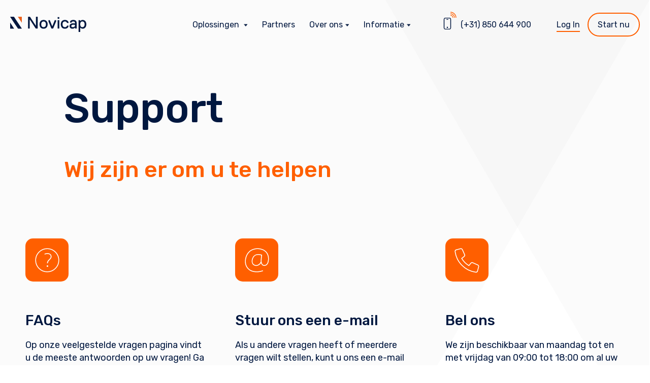

--- FILE ---
content_type: text/html; charset=UTF-8
request_url: https://novicap.com/nl/support/
body_size: 20035
content:
<!doctype html>
<html lang="nl-NL" prefix="og: http://ogp.me/ns# fb: http://ogp.me/ns/fb#">
<head>
	<meta charset="UTF-8">
	<meta name="viewport" content="width=device-width, initial-scale=1">
	<link rel="profile" href="https://gmpg.org/xfn/11">
   <link rel="shortcut icon" type="image/x-icon" href="https://novicap.com/assets/uploads/2021/09/cropped-cropped-favicon.png"><link rel="apple-touch-icon" sizes="180x180" href="https://novicap.com/assets/uploads/2021/09/cropped-cropped-favicon.png"><link rel="mask-icon" href="https://novicap.com/assets/uploads/2021/09/cropped-cropped-favicon.png" color="#5bbad5">	<link rel="manifest" href="/site.webmanifest">
	<meta name="msapplication-TileColor" content="#da532c">
	<meta name="theme-color" content="#ffffff">

   <link rel="preconnect" href="https://fonts.googleapis.com">
   <link rel="preconnect" href="https://fonts.gstatic.com" crossorigin>
   <link href="https://fonts.googleapis.com/css2?family=Rubik:ital,wght@0,400;0,500;0,700;1,400;1,500;1,700&display=swap" rel="stylesheet">
		<meta name='robots' content='index, follow, max-image-preview:large, max-snippet:-1, max-video-preview:-1' />
	<style>img:is([sizes="auto" i], [sizes^="auto," i]) { contain-intrinsic-size: 3000px 1500px }</style>
	
<!-- Powered by Social Snap v1.1.8.3 - https://socialsnap.com/ -->
<meta property="og:type" content="article">
<meta property="og:title" content="Support | Novicap">
<meta property="og:description" content="Wij zijn er om u te helpen. Via onze support kanalen beantwoorden we uw vragen in minder dan 24/48 uur.">
<meta property="og:url" content="https://novicap.com/nl/support/">
<meta property="og:site_name" content="Novicap">
<meta property="og:updated_time" content="2025-12-05T10:52:57+01:00">
<meta property="article:publisher" content="https://www.facebook.com/novicapfinance/">
<meta property="og:image" content="https://novicap.com/assets/uploads/2021/11/Inicio-en.png">
<meta property="og:image:width" content="1200">
<meta property="og:image:height" content="628">
<meta property="article:published_time" content="2019-08-06T15:45:04+02:00">
<meta property="article:modified_time" content="2025-12-05T10:52:57+01:00">
<meta property="fb:app_id" content="1923155921341058">
<meta name="twitter:card" content="summary_large_image">
<meta name="twitter:title" content="Support | Novicap">
<meta name="twitter:description" content="Wij zijn er om u te helpen. Via onze support kanalen beantwoorden we uw vragen in minder dan 24/48 uur.">
<meta name="twitter:image:src" content="https://novicap.com/assets/uploads/2021/11/Inicio-en.png">
<meta name="twitter:site" content="@Novicap">
<!-- Powered by Social Snap v1.1.8.3 - https://socialsnap.com/ -->


	<!-- This site is optimized with the Yoast SEO plugin v26.4 - https://yoast.com/wordpress/plugins/seo/ -->
	<title>Support | Novicap</title>
	<meta name="description" content="Wij zijn er om u te helpen. Via onze support kanalen beantwoorden we uw vragen in minder dan 24/48 uur." />
	<link rel="canonical" href="https://novicap.com/nl/support/" />
	<meta property="og:locale" content="nl_NL" />
	<meta property="og:type" content="article" />
	<meta property="og:title" content="Support | Novicap" />
	<meta property="og:description" content="Wij zijn er om u te helpen. Via onze support kanalen beantwoorden we uw vragen in minder dan 24/48 uur." />
	<meta property="og:url" content="https://novicap.com/nl/support/" />
	<meta property="og:site_name" content="Novicap" />
	<meta property="article:publisher" content="https://www.facebook.com/novicapfinance/" />
	<meta property="article:modified_time" content="2025-12-05T09:52:57+00:00" />
	<meta name="twitter:card" content="summary_large_image" />
	<meta name="twitter:site" content="@novicap" />
	<script type="application/ld+json" class="yoast-schema-graph">{"@context":"https://schema.org","@graph":[{"@type":"WebPage","@id":"https://novicap.com/nl/support/","url":"https://novicap.com/nl/support/","name":"Support | Novicap","isPartOf":{"@id":"https://novicap.com/nl/#website"},"datePublished":"2019-08-06T15:45:04+00:00","dateModified":"2025-12-05T09:52:57+00:00","description":"Wij zijn er om u te helpen. Via onze support kanalen beantwoorden we uw vragen in minder dan 24/48 uur.","breadcrumb":{"@id":"https://novicap.com/nl/support/#breadcrumb"},"inLanguage":"nl-NL","potentialAction":[{"@type":"ReadAction","target":["https://novicap.com/nl/support/"]}]},{"@type":"BreadcrumbList","@id":"https://novicap.com/nl/support/#breadcrumb","itemListElement":[{"@type":"ListItem","position":1,"name":"Home","item":"https://novicap.com/nl/"},{"@type":"ListItem","position":2,"name":"Support"}]},{"@type":"WebSite","@id":"https://novicap.com/nl/#website","url":"https://novicap.com/nl/","name":"Novicap","description":"Redefiniendo la gestión del circulante","publisher":{"@id":"https://novicap.com/nl/#organization"},"potentialAction":[{"@type":"SearchAction","target":{"@type":"EntryPoint","urlTemplate":"https://novicap.com/nl/?s={search_term_string}"},"query-input":{"@type":"PropertyValueSpecification","valueRequired":true,"valueName":"search_term_string"}}],"inLanguage":"nl-NL"},{"@type":"Organization","@id":"https://novicap.com/nl/#organization","name":"Novicap","url":"https://novicap.com/nl/","logo":{"@type":"ImageObject","inLanguage":"nl-NL","@id":"https://novicap.com/nl/#/schema/logo/image/","url":"https://novicap.com/assets/uploads/2021/11/new-novicap-logo-social.png","contentUrl":"https://novicap.com/assets/uploads/2021/11/new-novicap-logo-social.png","width":1200,"height":628,"caption":"Novicap"},"image":{"@id":"https://novicap.com/nl/#/schema/logo/image/"},"sameAs":["https://www.facebook.com/novicapfinance/","https://x.com/novicap","https://es.linkedin.com/company/novicap-fintech","https://www.youtube.com/channel/UCB-kaDe9mSD8VyhcZwuBr2Q?view_as=subscriber"]}]}</script>
	<!-- / Yoast SEO plugin. -->


<link rel='dns-prefetch' href='//js.hs-scripts.com' />
<link rel="alternate" type="application/rss+xml" title="Novicap &raquo; Feed" href="https://novicap.com/nl/feed/" />
<link rel="alternate" type="application/rss+xml" title="Novicap &raquo; Comments Feed" href="https://novicap.com/nl/comments/feed/" />
<script>function cpLoadCSS(e,t,n){"use strict";var i=window.document.createElement("link"),o=t||window.document.getElementsByTagName("script")[0];return i.rel="stylesheet",i.href=e,i.media="only x",o.parentNode.insertBefore(i,o),setTimeout(function(){i.media=n||"all"}),i}</script><style>.cp-popup-container .cpro-overlay,.cp-popup-container .cp-popup-wrapper{opacity:0;visibility:hidden;display:none}</style><link rel='stylesheet' id='wp-block-library-css' href='https://novicap.com/cms/wp-includes/css/dist/block-library/style.min.css?ver=6.8.3' type='text/css' media='all' />
<style id='classic-theme-styles-inline-css' type='text/css'>
/*! This file is auto-generated */
.wp-block-button__link{color:#fff;background-color:#32373c;border-radius:9999px;box-shadow:none;text-decoration:none;padding:calc(.667em + 2px) calc(1.333em + 2px);font-size:1.125em}.wp-block-file__button{background:#32373c;color:#fff;text-decoration:none}
</style>
<style id='safe-svg-svg-icon-style-inline-css' type='text/css'>
.safe-svg-cover{text-align:center}.safe-svg-cover .safe-svg-inside{display:inline-block;max-width:100%}.safe-svg-cover svg{fill:currentColor;height:100%;max-height:100%;max-width:100%;width:100%}

</style>
<style id='global-styles-inline-css' type='text/css'>
:root{--wp--preset--aspect-ratio--square: 1;--wp--preset--aspect-ratio--4-3: 4/3;--wp--preset--aspect-ratio--3-4: 3/4;--wp--preset--aspect-ratio--3-2: 3/2;--wp--preset--aspect-ratio--2-3: 2/3;--wp--preset--aspect-ratio--16-9: 16/9;--wp--preset--aspect-ratio--9-16: 9/16;--wp--preset--color--black: #000000;--wp--preset--color--cyan-bluish-gray: #abb8c3;--wp--preset--color--white: #ffffff;--wp--preset--color--pale-pink: #f78da7;--wp--preset--color--vivid-red: #cf2e2e;--wp--preset--color--luminous-vivid-orange: #ff6900;--wp--preset--color--luminous-vivid-amber: #fcb900;--wp--preset--color--light-green-cyan: #7bdcb5;--wp--preset--color--vivid-green-cyan: #00d084;--wp--preset--color--pale-cyan-blue: #8ed1fc;--wp--preset--color--vivid-cyan-blue: #0693e3;--wp--preset--color--vivid-purple: #9b51e0;--wp--preset--gradient--vivid-cyan-blue-to-vivid-purple: linear-gradient(135deg,rgba(6,147,227,1) 0%,rgb(155,81,224) 100%);--wp--preset--gradient--light-green-cyan-to-vivid-green-cyan: linear-gradient(135deg,rgb(122,220,180) 0%,rgb(0,208,130) 100%);--wp--preset--gradient--luminous-vivid-amber-to-luminous-vivid-orange: linear-gradient(135deg,rgba(252,185,0,1) 0%,rgba(255,105,0,1) 100%);--wp--preset--gradient--luminous-vivid-orange-to-vivid-red: linear-gradient(135deg,rgba(255,105,0,1) 0%,rgb(207,46,46) 100%);--wp--preset--gradient--very-light-gray-to-cyan-bluish-gray: linear-gradient(135deg,rgb(238,238,238) 0%,rgb(169,184,195) 100%);--wp--preset--gradient--cool-to-warm-spectrum: linear-gradient(135deg,rgb(74,234,220) 0%,rgb(151,120,209) 20%,rgb(207,42,186) 40%,rgb(238,44,130) 60%,rgb(251,105,98) 80%,rgb(254,248,76) 100%);--wp--preset--gradient--blush-light-purple: linear-gradient(135deg,rgb(255,206,236) 0%,rgb(152,150,240) 100%);--wp--preset--gradient--blush-bordeaux: linear-gradient(135deg,rgb(254,205,165) 0%,rgb(254,45,45) 50%,rgb(107,0,62) 100%);--wp--preset--gradient--luminous-dusk: linear-gradient(135deg,rgb(255,203,112) 0%,rgb(199,81,192) 50%,rgb(65,88,208) 100%);--wp--preset--gradient--pale-ocean: linear-gradient(135deg,rgb(255,245,203) 0%,rgb(182,227,212) 50%,rgb(51,167,181) 100%);--wp--preset--gradient--electric-grass: linear-gradient(135deg,rgb(202,248,128) 0%,rgb(113,206,126) 100%);--wp--preset--gradient--midnight: linear-gradient(135deg,rgb(2,3,129) 0%,rgb(40,116,252) 100%);--wp--preset--font-size--small: 13px;--wp--preset--font-size--medium: 20px;--wp--preset--font-size--large: 36px;--wp--preset--font-size--x-large: 42px;--wp--preset--spacing--20: 0.44rem;--wp--preset--spacing--30: 0.67rem;--wp--preset--spacing--40: 1rem;--wp--preset--spacing--50: 1.5rem;--wp--preset--spacing--60: 2.25rem;--wp--preset--spacing--70: 3.38rem;--wp--preset--spacing--80: 5.06rem;--wp--preset--shadow--natural: 6px 6px 9px rgba(0, 0, 0, 0.2);--wp--preset--shadow--deep: 12px 12px 50px rgba(0, 0, 0, 0.4);--wp--preset--shadow--sharp: 6px 6px 0px rgba(0, 0, 0, 0.2);--wp--preset--shadow--outlined: 6px 6px 0px -3px rgba(255, 255, 255, 1), 6px 6px rgba(0, 0, 0, 1);--wp--preset--shadow--crisp: 6px 6px 0px rgba(0, 0, 0, 1);}:where(.is-layout-flex){gap: 0.5em;}:where(.is-layout-grid){gap: 0.5em;}body .is-layout-flex{display: flex;}.is-layout-flex{flex-wrap: wrap;align-items: center;}.is-layout-flex > :is(*, div){margin: 0;}body .is-layout-grid{display: grid;}.is-layout-grid > :is(*, div){margin: 0;}:where(.wp-block-columns.is-layout-flex){gap: 2em;}:where(.wp-block-columns.is-layout-grid){gap: 2em;}:where(.wp-block-post-template.is-layout-flex){gap: 1.25em;}:where(.wp-block-post-template.is-layout-grid){gap: 1.25em;}.has-black-color{color: var(--wp--preset--color--black) !important;}.has-cyan-bluish-gray-color{color: var(--wp--preset--color--cyan-bluish-gray) !important;}.has-white-color{color: var(--wp--preset--color--white) !important;}.has-pale-pink-color{color: var(--wp--preset--color--pale-pink) !important;}.has-vivid-red-color{color: var(--wp--preset--color--vivid-red) !important;}.has-luminous-vivid-orange-color{color: var(--wp--preset--color--luminous-vivid-orange) !important;}.has-luminous-vivid-amber-color{color: var(--wp--preset--color--luminous-vivid-amber) !important;}.has-light-green-cyan-color{color: var(--wp--preset--color--light-green-cyan) !important;}.has-vivid-green-cyan-color{color: var(--wp--preset--color--vivid-green-cyan) !important;}.has-pale-cyan-blue-color{color: var(--wp--preset--color--pale-cyan-blue) !important;}.has-vivid-cyan-blue-color{color: var(--wp--preset--color--vivid-cyan-blue) !important;}.has-vivid-purple-color{color: var(--wp--preset--color--vivid-purple) !important;}.has-black-background-color{background-color: var(--wp--preset--color--black) !important;}.has-cyan-bluish-gray-background-color{background-color: var(--wp--preset--color--cyan-bluish-gray) !important;}.has-white-background-color{background-color: var(--wp--preset--color--white) !important;}.has-pale-pink-background-color{background-color: var(--wp--preset--color--pale-pink) !important;}.has-vivid-red-background-color{background-color: var(--wp--preset--color--vivid-red) !important;}.has-luminous-vivid-orange-background-color{background-color: var(--wp--preset--color--luminous-vivid-orange) !important;}.has-luminous-vivid-amber-background-color{background-color: var(--wp--preset--color--luminous-vivid-amber) !important;}.has-light-green-cyan-background-color{background-color: var(--wp--preset--color--light-green-cyan) !important;}.has-vivid-green-cyan-background-color{background-color: var(--wp--preset--color--vivid-green-cyan) !important;}.has-pale-cyan-blue-background-color{background-color: var(--wp--preset--color--pale-cyan-blue) !important;}.has-vivid-cyan-blue-background-color{background-color: var(--wp--preset--color--vivid-cyan-blue) !important;}.has-vivid-purple-background-color{background-color: var(--wp--preset--color--vivid-purple) !important;}.has-black-border-color{border-color: var(--wp--preset--color--black) !important;}.has-cyan-bluish-gray-border-color{border-color: var(--wp--preset--color--cyan-bluish-gray) !important;}.has-white-border-color{border-color: var(--wp--preset--color--white) !important;}.has-pale-pink-border-color{border-color: var(--wp--preset--color--pale-pink) !important;}.has-vivid-red-border-color{border-color: var(--wp--preset--color--vivid-red) !important;}.has-luminous-vivid-orange-border-color{border-color: var(--wp--preset--color--luminous-vivid-orange) !important;}.has-luminous-vivid-amber-border-color{border-color: var(--wp--preset--color--luminous-vivid-amber) !important;}.has-light-green-cyan-border-color{border-color: var(--wp--preset--color--light-green-cyan) !important;}.has-vivid-green-cyan-border-color{border-color: var(--wp--preset--color--vivid-green-cyan) !important;}.has-pale-cyan-blue-border-color{border-color: var(--wp--preset--color--pale-cyan-blue) !important;}.has-vivid-cyan-blue-border-color{border-color: var(--wp--preset--color--vivid-cyan-blue) !important;}.has-vivid-purple-border-color{border-color: var(--wp--preset--color--vivid-purple) !important;}.has-vivid-cyan-blue-to-vivid-purple-gradient-background{background: var(--wp--preset--gradient--vivid-cyan-blue-to-vivid-purple) !important;}.has-light-green-cyan-to-vivid-green-cyan-gradient-background{background: var(--wp--preset--gradient--light-green-cyan-to-vivid-green-cyan) !important;}.has-luminous-vivid-amber-to-luminous-vivid-orange-gradient-background{background: var(--wp--preset--gradient--luminous-vivid-amber-to-luminous-vivid-orange) !important;}.has-luminous-vivid-orange-to-vivid-red-gradient-background{background: var(--wp--preset--gradient--luminous-vivid-orange-to-vivid-red) !important;}.has-very-light-gray-to-cyan-bluish-gray-gradient-background{background: var(--wp--preset--gradient--very-light-gray-to-cyan-bluish-gray) !important;}.has-cool-to-warm-spectrum-gradient-background{background: var(--wp--preset--gradient--cool-to-warm-spectrum) !important;}.has-blush-light-purple-gradient-background{background: var(--wp--preset--gradient--blush-light-purple) !important;}.has-blush-bordeaux-gradient-background{background: var(--wp--preset--gradient--blush-bordeaux) !important;}.has-luminous-dusk-gradient-background{background: var(--wp--preset--gradient--luminous-dusk) !important;}.has-pale-ocean-gradient-background{background: var(--wp--preset--gradient--pale-ocean) !important;}.has-electric-grass-gradient-background{background: var(--wp--preset--gradient--electric-grass) !important;}.has-midnight-gradient-background{background: var(--wp--preset--gradient--midnight) !important;}.has-small-font-size{font-size: var(--wp--preset--font-size--small) !important;}.has-medium-font-size{font-size: var(--wp--preset--font-size--medium) !important;}.has-large-font-size{font-size: var(--wp--preset--font-size--large) !important;}.has-x-large-font-size{font-size: var(--wp--preset--font-size--x-large) !important;}
:where(.wp-block-post-template.is-layout-flex){gap: 1.25em;}:where(.wp-block-post-template.is-layout-grid){gap: 1.25em;}
:where(.wp-block-columns.is-layout-flex){gap: 2em;}:where(.wp-block-columns.is-layout-grid){gap: 2em;}
:root :where(.wp-block-pullquote){font-size: 1.5em;line-height: 1.6;}
</style>
<link rel='stylesheet' id='socialsnap-styles-css' href='https://novicap.com/assets/plugins/socialsnap-plus/assets/css/socialsnap.css?ver=1.1.8.3' type='text/css' media='all' />
<script>document.addEventListener('DOMContentLoaded', function(event) {  if( typeof cpLoadCSS !== 'undefined' ) { cpLoadCSS('https://novicap.com/assets/plugins/convertpro/assets/modules/css/cp-popup.css?ver=1.8.6', 0, 'all'); } }); </script>
<link rel='stylesheet' id='cp-animate-style-css' href='https://novicap.com/assets/plugins/convertpro/assets/modules/css/animate.css?ver=1.8.6' type='text/css' media='all' />
<link rel='stylesheet' id='cmplz-general-css' href='https://novicap.com/assets/plugins/complianz-gdpr-premium/assets/css/cookieblocker.min.css?ver=1764330743' type='text/css' media='all' />
<link rel='stylesheet' id='main-style-css' href='https://novicap.com/assets/themes/novicap/_/css/main.min.css?ver=1764580544376' type='text/css' media='all' />
<script type="text/javascript" src="https://novicap.com/cms/wp-includes/js/jquery/jquery.min.js?ver=3.7.1" id="jquery-core-js"></script>
<script type="text/javascript" src="https://novicap.com/cms/wp-includes/js/jquery/jquery-migrate.min.js?ver=3.4.1" id="jquery-migrate-js"></script>
<script type="text/javascript" id="ajax_comment-js-extra">
/* <![CDATA[ */
var misha_ajax_comment_params = {"ajaxurl":"https:\/\/novicap.com\/cms\/wp-admin\/admin-ajax.php"};
/* ]]> */
</script>
<script type="text/javascript" src="https://novicap.com/assets/themes/novicap/_/js/ajax-comment.js?ver=6.8.3" id="ajax_comment-js"></script>
<link rel="https://api.w.org/" href="https://novicap.com/nl/wp-json/" /><link rel="alternate" title="JSON" type="application/json" href="https://novicap.com/nl/wp-json/wp/v2/pages/7127" /><link rel="EditURI" type="application/rsd+xml" title="RSD" href="https://novicap.com/cms/xmlrpc.php?rsd" />
<link rel='shortlink' href='https://novicap.com/nl/?p=7127' />
<link rel="alternate" title="oEmbed (JSON)" type="application/json+oembed" href="https://novicap.com/nl/wp-json/oembed/1.0/embed?url=https%3A%2F%2Fnovicap.com%2Fnl%2Fsupport%2F" />
<link rel="alternate" title="oEmbed (XML)" type="text/xml+oembed" href="https://novicap.com/nl/wp-json/oembed/1.0/embed?url=https%3A%2F%2Fnovicap.com%2Fnl%2Fsupport%2F&#038;format=xml" />
<meta name="generator" content="WPML ver:4.8.5 stt:37,1,2;" />
			<!-- DO NOT COPY THIS SNIPPET! Start of Page Analytics Tracking for HubSpot WordPress plugin v11.3.21-->
			<script class="hsq-set-content-id" data-content-id="standard-page">
				var _hsq = _hsq || [];
				_hsq.push(["setContentType", "standard-page"]);
			</script>
			<!-- DO NOT COPY THIS SNIPPET! End of Page Analytics Tracking for HubSpot WordPress plugin -->
						<style>.cmplz-hidden {
					display: none !important;
				}</style><style type="text/css">.ss-inline-share-wrapper .ss-social-icons-container > li > a{background-color: #ffffff} .ss-inline-share-wrapper .ss-social-icons-container > li > a:hover{background-color: #ffffff} .ss-inline-share-wrapper .ss-social-icons-container > li > a, .ss-inline-share-wrapper .ss-social-icons-container > li > a.ss-share-all{color: #00173f !important} .ss-inline-share-wrapper .ss-social-icons-container > li > a:hover, .ss-inline-share-wrapper .ss-social-icons-container > li > a.ss-share-all:hover{color: #00173f !important}</style><link rel="icon" href="https://novicap.com/assets/uploads/2021/09/cropped-cropped-favicon-32x32.png" sizes="32x32" />
<link rel="icon" href="https://novicap.com/assets/uploads/2021/09/cropped-cropped-favicon-192x192.png" sizes="192x192" />
<link rel="apple-touch-icon" href="https://novicap.com/assets/uploads/2021/09/cropped-cropped-favicon-180x180.png" />
<meta name="msapplication-TileImage" content="https://novicap.com/assets/uploads/2021/09/cropped-cropped-favicon-270x270.png" />
		<style type="text/css" id="wp-custom-css">
			
@media (min-width: 768px) {
.text-container .cp-image-main img {
    margin: unset
}
}

.text-container .cp-image-main img {
    margin: unset
}		</style>
		  <link rel='dns-prefetch' href='static.hotjar.com'>
  <link rel='dns-prefetch' href='cdn.optimizely.com'>
  <link rel='dns-prefetch' href='www.googletagmanager.com'>
  <link rel='dns-prefetch' href='connect.facebook.net'>
  <link rel='dns-prefetch' href='sibautomation.com'>
  <link rel='dns-prefetch' href='//apis.google.com' />
  <link rel="dns-prefetch" href="//fonts.google.com">
  <link rel="dns-prefetch" href="//google-analytics.com">
  <link rel='dns-prefetch' href='www.googleadservices.com'>
  <link rel='dns-prefetch' href='www.google-analytics.com'>
  <link rel='dns-prefetch' href='sjs.bizographics.com'>
    </head>


<body data-cmplz=1 class="wp-singular page-template page-template-page-custom page-template-page-custom-php page page-id-7127 wp-theme-novicap  no-mobile cp_aff_false no-sidebar">


	<header id="header" class="header">

	   <div class="module module--fec">
      <a href="https://novicap.com/nl/" title="Novicap" class="logo-link block--self-start">
         <svg width="150" height="30" viewBox="0 0 150 30" xmlns="http://www.w3.org/2000/svg"><g fill="none" fill-rule="nonzero"><path fill="#00173f" d="M53.842 23.264h-2.994l-.665-.333-11.312-17.3h-.332v17.3l-.333.333h-2.662l-.332-.333V.308l.332-.332h2.995l.665.332 11.312 17.3h.332V.308l.333-.332h2.661l.333.332v22.623zM65.819 20.603c2.993 0 4.657-1.997 4.657-5.656 0-3.66-1.664-5.656-4.657-5.656-2.995 0-4.658 1.996-4.658 5.656 0 3.66 1.663 5.656 4.658 5.656m0-14.306c4.99 0 7.984 3.327 7.984 8.65s-2.994 8.65-7.984 8.65c-4.991 0-7.985-3.327-7.985-8.65s2.994-8.65 7.985-8.65M84.78 22.931l-.332.333h-2.994l-.333-.333-5.655-13.64V6.962l.332-.333h1.997l.332.333 4.658 11.644h.333l4.657-11.644.333-.333h1.996l.333.333v2.329zM96.424 23.264h-2.661l-.333-.333V6.962l.333-.333h2.661l.333.333v15.97l-.333.332zm0-19.296h-2.661l-.333-.333V.974l.333-.333h2.661l.333.333v2.661l-.333.333zM107.735 20.603c2.662 0 3.66-1.331 3.993-2.662l.332-.333h2.662l.333.333c-.333 2.994-2.662 5.656-7.32 5.656-4.99 0-7.984-3.327-7.984-8.65s2.994-8.65 7.984-8.65c4.658 0 6.987 2.661 7.32 5.655l-.333.333h-2.662l-.332-.333c-.333-1.33-1.33-2.661-3.993-2.661-2.994 0-4.657 1.996-4.657 5.656 0 3.66 1.663 5.656 4.657 5.656M127.696 16.278l-.333-.333s-.998-.333-2.662-.333c-2.993 0-4.325.998-4.325 2.662 0 1.663.999 2.329 2.995 2.329 2.662 0 4.325-1.331 4.325-3.327v-.998zm2.994 6.986h-2.329l-.333-.333-.332-1.33h-.333s-1.33 1.996-4.658 1.996c-3.66 0-5.655-1.996-5.655-5.323 0-3.66 2.994-5.323 7.319-5.323 1.664 0 2.994.332 2.994.332l.333-.332v-.666c0-2.329-.998-2.994-3.327-2.994-2.329 0-3.327.665-3.327 1.996l-.332.333h-2.662l-.333-.333c0-2.329 1.663-4.99 6.654-4.99 4.99 0 6.654 2.329 6.654 7.319v9.315l-.333.333zM142.334 9.29c-2.662 0-4.325 1.665-4.325 5.657s1.663 5.656 4.325 5.656c2.661 0 4.325-1.997 4.325-5.656 0-3.66-1.664-5.656-4.325-5.656m.333 14.306c-2.995 0-4.325-1.996-4.325-1.996h-.333v7.984l-.333.333h-2.662l-.332-.333V6.962l.332-.333h2.33l.332.333.333 1.331h.333s1.33-1.996 4.325-1.996c4.657 0 7.318 3.66 7.318 8.65s-2.66 8.65-7.318 8.65"/><path fill="#EA611C" d="M22.566-.054h-7.443l7.775 11.813V.277z"/><path fill="#0B2667" d="M.378-.054L.209.114l.165-.168z"/><path fill="#00173f" d="M.373 23.483h7.443L.042 11.67V23.15z"/><path fill="#0B2667" d="M.042.279L.21.114.044.281z"/><path fill="#00173f" d="M22.897 23.09l-.11.112-.226.223H15.91l-.654-.335-7.592-11.215L.044.28.21.114l.169-.168h6.651l.654.335 7.592 11.549z"/></g></svg>
         
               </a>
      
      <div class="header__menu">

         <ul class="first-nav">
         <li class="menu-item menu-item-has-children"><a href="https://novicap.com/nl/oplossingen/" title="Oplossingen" class="with-subnav" data-id="subnav-0"><span>Oplossingen</span></a>  <ul id="subnav-0" class="sub-menu sb-3"><li class="menu-item sub-menu-item"><p class="subnav-title-wrap"><a href="https://novicap.com/nl/oplossingen/factoring/" title="Innen bij klanten"><span class="subnav-title-ico"><img src="https://novicap.com/assets/uploads/2021/09/factoring-1.svg" alt=""></span>Innen bij klanten</a></p>    <ul class="sub-sub-menu"><li class="menu-item"><a href="https://novicap.com/nl/oplossingen/factoring/" title="Factoring">Factoring</a></li>    </ul></li><li class="menu-item sub-menu-item"><p class="subnav-title-wrap"><a href="https://novicap.com/nl/oplossingen/reverse-factoring/" title="Leveranciers betalen"><span class="subnav-title-ico"><img src="https://novicap.com/assets/uploads/2021/09/confirming-1.svg" alt=""></span>Leveranciers betalen</a></p>    <ul class="sub-sub-menu"><li class="menu-item"><a href="https://novicap.com/nl/oplossingen/reverse-factoring/" title="Reverse Factoring">Reverse Factoring</a></li><li class="menu-item"><a href="https://novicap.com/nl/oplossingen/dynamic-discounting/" title="Dynamic Discounting">Dynamic Discounting</a></li>    </ul></li><li class="menu-item sub-menu-item"><p class="subnav-title-wrap"><a href="https://novicap.com/nl/oplossingen/werkkapitaal-lening/" title="Algemeen werkkapitaal"><span class="subnav-title-ico"><img src="https://novicap.com/assets/uploads/2021/09/anticipo-facturas-5.svg" alt=""></span>Algemeen werkkapitaal</a></p>    <ul class="sub-sub-menu"><li class="menu-item"><a href="https://novicap.com/nl/oplossingen/werkkapitaal-lening/" title="Werkkapitaal Lening">Werkkapitaal Lening</a></li>    </ul></li><li class="solutions--btn-all"><a href="https://novicap.com/nl/oplossingen/" title="Bekijk alle oplossingen" class="border">Bekijk alle oplossingen</a></li>  </ul></li><li class="menu-item"><a href="https://novicap.com/nl/partners/" title="Partners">Partners</a></li><li class="menu-item menu-item-has-children"><a href="https://novicap.com/nl/over-ons/" title="Over ons" class="with-subnav" data-id="subnav-9"><span>Over ons</span></a><div id="subnav-9" class="sub-menu list-and-feat">  <ul class="sub-menu-lines"><li class="menu-item sub-menu-item"><p class="subnav-title-wrap"><span class="subnav-title-ico"><img src="https://novicap.com/assets/uploads/2021/07/menu-ico-about.svg" alt=""></span><span class="subnav-title -no-arrow">Over ons</span></p><li class="menu-item -no-subfamily sub-menu-item -force-li-line"><p class="subnav-title-wrap"><a href="https://novicap.com/nl/over-ons/" title="Over Novicap" class="subnav-title subnav-title-no-arrow subnav-title-flex">Over Novicap</a></p></li><li class="menu-item -no-subfamily sub-menu-item -force-li-line"><p class="subnav-title-wrap"><a href="https://novicap.com/nl/succesverhalen/" title="Case Studies" class="subnav-title subnav-title-no-arrow subnav-title-flex">Case Studies</a></p></li><li class="menu-item -no-subfamily sub-menu-item -force-li-line"><p class="subnav-title-wrap"><a href="https://novicap.com/nl/werken-met-ons/" title="Werken bij Novicap" class="subnav-title subnav-title-no-arrow subnav-title-flex">Werken bij Novicap</a></p></li><li class="menu-item -no-subfamily sub-menu-item -force-li-line"><p class="subnav-title-wrap"><a href="https://novicap.com/nl/media/" title="Media" class="subnav-title subnav-title-no-arrow subnav-title-flex">Media</a></p></li><li class="menu-item -no-subfamily sub-menu-item -force-li-line"><p class="subnav-title-wrap"><a href="https://novicap.com/nl/contact/" title="Contact" class="subnav-title subnav-title-no-arrow subnav-title-flex">Contact</a></p></li>  </ul><div class="sub-menu-feat"><article><div class="menu--feat-pic"><a href="https://novicap.com/nl/case-studies/case-study-energie-sector/" title="Case Study: Energie Sector"><img width="1440" height="700" src="https://novicap.com/assets/uploads/2022/03/energy-sector.jpg" class="attachment-large size-large wp-post-image" alt="Energy Sector" decoding="async" fetchpriority="high" /></a></div><h4 class="menu--feat-title"><a href="https://novicap.com/nl/case-studies/case-study-energie-sector/" title="Case Study: Energie Sector">Case Study: Energie Sector</a></h4><a class="menu--feat-more" href="https://novicap.com/nl/case-studies/case-study-energie-sector/" title="Lees meer">Lees meer</a></article></div></div></li><li class="menu-item menu-item-has-children"><a href="https://novicap.com/nl/informatie/" title="Informatie" class="with-subnav" data-id="subnav-16"><span>Informatie</span></a><div id="subnav-16" class="sub-menu list-and-feat">  <ul class="sub-menu-lines"><li class="menu-item sub-menu-item"><p class="subnav-title-wrap"><span class="subnav-title-ico"><img src="https://novicap.com/assets/uploads/2021/07/menu-ico-resources.svg" alt=""></span><span class="subnav-title -no-arrow">Informatie</span></p><li class="menu-item -no-subfamily sub-menu-item -force-li-line"><p class="subnav-title-wrap"><a href="https://novicap.com/nl/informatie/" title="Webinars, Gidsen &amp; E-books" class="subnav-title subnav-title-no-arrow subnav-title-flex">Webinars, Gidsen & E-books</a></p></li><li class="menu-item -no-subfamily sub-menu-item -force-li-line"><p class="subnav-title-wrap"><a href="https://novicap.com/nl/blog/" title="Blog" class="subnav-title subnav-title-no-arrow subnav-title-flex">Blog</a></p></li><li class="menu-item -no-subfamily sub-menu-item -force-li-line"><p class="subnav-title-wrap"><a href="https://novicap.com/nl/financieringsgids/" title="Financieringsgids" class="subnav-title subnav-title-no-arrow subnav-title-flex">Financieringsgids</a></p></li><li class="menu-item -no-subfamily sub-menu-item -force-li-line"><p class="subnav-title-wrap"><a href="https://novicap.com/nl/faqs/" title="Veelgestelde vragen" class="subnav-title subnav-title-no-arrow subnav-title-flex">Veelgestelde vragen</a></p></li><li class="menu-item -no-subfamily sub-menu-item -force-li-line"><p class="subnav-title-wrap"><a href="https://novicap.com/nl/support/" title="Support" class="subnav-title subnav-title-no-arrow subnav-title-flex">Support</a></p></li>  </ul><div class="sub-menu-feat"><article><div class="menu--feat-pic"><a href="https://novicap.com/nl/blog/waarom-is-het-voor-de-financiele-afdeling-belangrijk-om-een-duurzaam-bedrijf-te-zijn/" title="Waarom is het voor de financiële afdeling belangrijk om een duurzaam bedrijf te zijn?"><img width="1200" height="628" src="https://novicap.com/assets/uploads/2022/09/waarom-is-het-voor-de-financiele-afdeling-belangrijk-om-een-duurzaam-bedrijf-te-zijn.jpeg" class="attachment-large size-large wp-post-image" alt="" decoding="async" /></a></div><h4 class="menu--feat-title"><a href="https://novicap.com/nl/blog/waarom-is-het-voor-de-financiele-afdeling-belangrijk-om-een-duurzaam-bedrijf-te-zijn/" title="Waarom is het voor de financiële afdeling belangrijk om een duurzaam bedrijf te zijn?">Waarom is het voor de financiële afdeling belangrijk om een duurzaam bedrijf te zijn?</a></h4><a class="menu--feat-more" href="https://novicap.com/nl/blog/waarom-is-het-voor-de-financiele-afdeling-belangrijk-om-een-duurzaam-bedrijf-te-zijn/" title="Lees meer">Lees meer</a></article></div></div></li>         </ul>
      </div>

      <div class="header__phone">
                 <div class="header__phone__mobile">
            <a href="tel:+31850644900">
               <svg width="41px" height="41px" viewBox="0 0 41 41" version="1.1" xmlns="http://www.w3.org/2000/svg" xmlns:xlink="http://www.w3.org/1999/xlink">
                  <g id="Symbols" stroke="none" stroke-width="1" fill="none" fill-rule="evenodd">
                     <g id="M-header/white" transform="translate(-241.000000, 0.000000)">
                           <g id="HEADER">
                              <g id="Phone" transform="translate(241.000000, 0.000000)">
                                 <circle id="Oval" fill="#FF5F00" cx="20.5" cy="20.5" r="20.5"></circle>
                                 <g id="Group-3" transform="translate(12.478261, 8.021739)" fill="#FFFFFF" fill-rule="nonzero">
                                       <path d="M11.661015,-2.48689958e-14 L3.42985231,-2.48689958e-14 C1.53926846,-2.48689958e-14 -3.19744231e-14,1.54965415 -3.19744231e-14,3.45299407 L-3.19744231e-14,21.4083202 C-3.19744231e-14,23.3116601 1.53926846,24.8613142 3.42985231,24.8613142 L11.661015,24.8613142 C13.5515988,24.8613142 15.0908673,23.3116601 15.0908673,21.4083202 L15.0908673,3.45299407 C15.0908673,1.54843874 13.5515988,-2.48689958e-14 11.661015,-2.48689958e-14 Z M13.7194092,21.4071047 C13.7194092,22.5495949 12.7958482,23.4793874 11.661015,23.4793874 L3.42985231,23.4793874 C2.29501909,23.4793874 1.37145802,22.5495949 1.37145802,21.4071047 L1.37145802,3.45299407 C1.37145802,2.31050395 2.29501909,1.38071146 3.42985231,1.38071146 L11.661015,1.38071146 C12.7958482,1.38071146 13.7194092,2.31050395 13.7194092,3.45299407 L13.7194092,21.4071047 L13.7194092,21.4071047 Z" id="Shape"></path>
                                       <ellipse id="Oval" cx="7.54543363" cy="20.3375395" rx="1.37145802" ry="1.38071146"></ellipse>
                                       <path d="M8.91689165,3.14063241 L6.17276835,3.14063241 C5.79368576,3.14063241 5.48703934,3.44934783 5.48703934,3.83098814 C5.48703934,4.21262846 5.79368576,4.52134387 6.17276835,4.52134387 L8.91689165,4.52134387 C9.29597424,4.52134387 9.60262066,4.21262846 9.60262066,3.83098814 C9.60262066,3.44934783 9.29597424,3.14063241 8.91689165,3.14063241 Z" id="Path"></path>
                                 </g>
                              </g>
                           </g>
                     </g>
                  </g>
               </svg>
            </a>
         </div>
         <div class="header__phone__large">
            <a href="tel:+31850644900" class="link-inside">
               <svg width="26px" height="36px" viewBox="0 0 26 36" version="1.1" xmlns="http://www.w3.org/2000/svg" xmlns:xlink="http://www.w3.org/1999/xlink">
                  <defs>
                     <rect id="path-1" x="0" y="0" width="13" height="16"></rect>
                  </defs>
                  <g id="Symbols" stroke="none" stroke-width="1" fill="none" fill-rule="evenodd">
                     <g id="D-header/blue" transform="translate(-790.000000, -4.000000)">
                           <g id="HEADER">
                              <g id="Phone" transform="translate(790.000000, 0.000000)">
                                 <g>
                                       <g id="Group-3" class="icon" transform="translate(0.857143, 15.878409)" fill-rule="nonzero">
                                          <path d="M11.0388571,-2.48689958e-14 L3.24685714,-2.48689958e-14 C1.45714286,-2.48689958e-14 -3.19744231e-14,1.44886364 -3.19744231e-14,3.22840909 L-3.19744231e-14,20.0159091 C-3.19744231e-14,21.7954545 1.45714286,23.2443182 3.24685714,23.2443182 L11.0388571,23.2443182 C12.8285714,23.2443182 14.2857143,21.7954545 14.2857143,20.0159091 L14.2857143,3.22840909 C14.2857143,1.44772727 12.8285714,-2.48689958e-14 11.0388571,-2.48689958e-14 Z M12.9874286,20.0147727 C12.9874286,21.0829545 12.1131429,21.9522727 11.0388571,21.9522727 L3.24685714,21.9522727 C2.17257143,21.9522727 1.29828571,21.0829545 1.29828571,20.0147727 L1.29828571,3.22840909 C1.29828571,2.16022727 2.17257143,1.29090909 3.24685714,1.29090909 L11.0388571,1.29090909 C12.1131429,1.29090909 12.9874286,2.16022727 12.9874286,3.22840909 L12.9874286,20.0147727 L12.9874286,20.0147727 Z" id="Shape"></path>
                                          <ellipse id="Oval" cx="7.14285714" cy="19.0147727" rx="1.29828571" ry="1.29090909"></ellipse>
                                          <path d="M8.44114286,2.93636364 L5.84342857,2.93636364 C5.48457143,2.93636364 5.19428571,3.225 5.19428571,3.58181818 C5.19428571,3.93863636 5.48457143,4.22727273 5.84342857,4.22727273 L8.44114286,4.22727273 C8.8,4.22727273 9.09028571,3.93863636 9.09028571,3.58181818 C9.09028571,3.225 8.8,2.93636364 8.44114286,2.93636364 Z" id="Path"></path>
                                       </g>
                                       <g id="Oval-+-Oval-Copy-+-Oval-Copy-2-Mask" transform="translate(14.000000, 0.000000)">
                                          <mask id="mask-2" fill="white">
                                             <use xlink:href="#path-1"></use>
                                          </mask>
                                          <g id="Mask"></g>
                                          <circle class="phone" stroke-width="1.3" mask="url(#mask-2)" cx="0" cy="16" r="5"></circle>
                                          <circle class="phone" stroke-width="1.3" mask="url(#mask-2)" cx="0" cy="16" r="8"></circle>
                                          <circle class="phone" stroke-width="1.3" mask="url(#mask-2)" cx="0" cy="16" r="11"></circle>
                                       </g>
                                 </g>
                              </g>
                           </g>
                     </g>
                  </g>
               </svg>
               <span>(+31) 850 644 900</span>
            </a>
            <a href="tel:+31850644900" class="phone-sub-menu">
               <span class="pre">Adviseurs beschikbaar</span>
               <span class="hour">maandag t/m vrijdag: van 8:00 tot 18:00</span>
               <span class="color-acc">Bel nu!</span>
                           </a>
         </div>
      </div>
            <div class="header__user">
        <a href="https://app.novicap.com/users/sign_in?language=nl" class="under" title="Log In">Log In</a><a href="//novicap.com/nl/contact-sales/" class="border" title="Start nu">Start nu</a>      </div>

      <button class="header__hamburger">
         <span class="header__hamburger-box">
            <span class="header__hamburger-inner"></span>
         </span>
      </button>
   </div>

   <div class="header__mobile" id="header--mobile">
      <ul class="mobile-nav">
      <li class="menu-item menu-item-has-children"><a href="#" title="Oplossingen" class="menu-item-has-children-link"><span>Oplossingen</span></a>  <ul class="sub-menu"><li class="menu-item menu-item-has-subchildren">   <p class="header__mobile_solution_separator"></p><p class="subnav-title-wrap"><span class="subnav-title-ico"><img src="https://novicap.com/assets/uploads/2021/09/factoring-1.svg" alt=""></span><a href="https://novicap.com/nl/oplossingen/factoring/" title="Innen bij klanten" class="subnav-title">Innen bij klanten</a></p>    <ul class="sub-sub-menu"><li class="menu-item"><a href="https://novicap.com/nl/oplossingen/factoring/" title="Factoring">Factoring</a></li>    </ul></li><li class="menu-item menu-item-has-subchildren"><p class="subnav-title-wrap"><span class="subnav-title-ico"><img src="https://novicap.com/assets/uploads/2021/09/confirming-1.svg" alt=""></span><a href="https://novicap.com/nl/oplossingen/reverse-factoring/" title="Leveranciers betalen" class="subnav-title">Leveranciers betalen</a></p>    <ul class="sub-sub-menu"><li class="menu-item"><a href="https://novicap.com/nl/oplossingen/reverse-factoring/" title="Reverse Factoring">Reverse Factoring</a></li><li class="menu-item"><a href="https://novicap.com/nl/oplossingen/dynamic-discounting/" title="Dynamic Discounting">Dynamic Discounting</a></li>    </ul></li><li class="menu-item menu-item-has-subchildren"><p class="subnav-title-wrap"><span class="subnav-title-ico"><img src="https://novicap.com/assets/uploads/2021/09/anticipo-facturas-5.svg" alt=""></span><a href="https://novicap.com/nl/oplossingen/werkkapitaal-lening/" title="Algemeen werkkapitaal" class="subnav-title">Algemeen werkkapitaal</a></p>    <ul class="sub-sub-menu"><li class="menu-item"><a href="https://novicap.com/nl/oplossingen/werkkapitaal-lening/" title="Werkkapitaal Lening">Werkkapitaal Lening</a></li>    </ul></li><li class="solutions--btn-all-mobile"><a href="https://novicap.com/nl/oplossingen/" title="Bekijk alle oplossingen" class="border">Bekijk alle oplossingen</a></li>  </ul></li><li class="menu-item"><a href="https://novicap.com/nl/partners/" title="Partners">Partners</a></li><li class="menu-item menu-item-has-children"><a href="#" title="Over ons" class="menu-item-has-children-link"><span>Over ons</span></a>  <ul class="sub-menu"><li class="menu-item -no-subfamily"><p class="subnav-title-wrap"><a href="https://novicap.com/nl/over-ons/" title="Over Novicap" class="subnav-title-no-arrow">Over Novicap</a></p></li><li class="menu-item -no-subfamily"><p class="subnav-title-wrap"><a href="https://novicap.com/nl/succesverhalen/" title="Case Studies" class="subnav-title-no-arrow">Case Studies</a></p></li><li class="menu-item -no-subfamily"><p class="subnav-title-wrap"><a href="https://novicap.com/nl/over-ons/" title="Over NoviCap" class="subnav-title-no-arrow">Over NoviCap</a></p></li><li class="menu-item -no-subfamily"><p class="subnav-title-wrap"><a href="https://novicap.com/nl/werken-met-ons/" title="Werken bij Novicap" class="subnav-title-no-arrow">Werken bij Novicap</a></p></li><li class="menu-item -no-subfamily"><p class="subnav-title-wrap"><a href="https://novicap.com/nl/media/" title="Media" class="subnav-title-no-arrow">Media</a></p></li><li class="menu-item -no-subfamily"><p class="subnav-title-wrap"><a href="https://novicap.com/nl/contact/" title="Contact" class="subnav-title-no-arrow">Contact</a></p></li>  </ul></li><li class="menu-item menu-item-has-children"><a href="#" title="Informatie" class="menu-item-has-children-link"><span>Informatie</span></a>  <ul class="sub-menu"><li class="menu-item -no-subfamily"><p class="subnav-title-wrap"><a href="https://novicap.com/nl/informatie/" title="Webinars, Gidsen &amp; E-books" class="subnav-title-no-arrow">Webinars, Gidsen & E-books</a></p></li><li class="menu-item -no-subfamily"><p class="subnav-title-wrap"><a href="https://novicap.com/nl/blog/" title="Blog" class="subnav-title-no-arrow">Blog</a></p></li><li class="menu-item -no-subfamily"><p class="subnav-title-wrap"><a href="https://novicap.com/nl/financieringsgids/" title="Financieringsgids" class="subnav-title-no-arrow">Financieringsgids</a></p></li><li class="menu-item -no-subfamily"><p class="subnav-title-wrap"><a href="https://novicap.com/nl/faqs/" title="Veelgestelde vragen" class="subnav-title-no-arrow">Veelgestelde vragen</a></p></li><li class="menu-item -no-subfamily"><p class="subnav-title-wrap"><a href="https://novicap.com/nl/support/" title="Support" class="subnav-title-no-arrow">Support</a></p></li>  </ul></li>      </ul>

      <div class="header__mobile__buttons">
        <a href="https://app.novicap.com/users/sign_in?language=nl" class="border" title="Log In">Log In</a><a href="//novicap.com/nl/contact-sales/" class="border border--bg" title="Start nu">Start nu</a>      </div>

      <div class="header__mobile__bottom">
         <ul class="lang-menu">
           <li><a href="https://novicap.com/soporte/" title="Spaans">ES</a></li><li><a href="https://novicap.com/en/support/" title="Engels">EN</a></li><li class="wpml-ls-current-language"><a href="https://novicap.com/nl/support/" title="Nederlands">NL</a></li>         </ul>

         <div class="header__mobile__phone">
            <div class="header__mobile__phone_wrap">
                            <svg width="27" height="40" viewBox="0 0 27 40" xmlns="http://www.w3.org/2000/svg" xmlns:xlink="http://www.w3.org/1999/xlink"><defs><path id="a" d="M0 0h13v16H0z"/></defs><g fill="none" fill-rule="evenodd"><g transform="translate(.857 15.878)" fill="#FFF" fill-rule="nonzero"><path d="M11.039 0H3.247C1.457 0 0 1.449 0 3.228v16.788c0 1.78 1.457 3.228 3.247 3.228h7.792c1.79 0 3.247-1.449 3.247-3.228V3.228c0-1.78-1.457-3.228-3.247-3.228zm1.948 20.015a1.945 1.945 0 01-1.948 1.937H3.247a1.945 1.945 0 01-1.949-1.937V3.228c0-1.068.875-1.937 1.949-1.937h7.792c1.074 0 1.948.87 1.948 1.937v16.787z"/><ellipse cx="7.143" cy="19.015" rx="1.298" ry="1.291"/><path d="M8.441 2.936H5.843a.647.647 0 00-.649.646c0 .357.29.645.65.645H8.44c.359 0 .65-.288.65-.645a.647.647 0 00-.65-.646z"/></g><g transform="translate(14)"><mask id="b" fill="#fff"><use xlink:href="#a"/></mask><path d="M5 16a5 5 0 00-5-5M8 16a8 8 0 00-8-8M11 16C11 9.925 6.075 5 0 5" stroke="#FF5F00" stroke-width="1.3" mask="url(#b)"/></g></g></svg>
                            <p>
               <span class="number"><a href="tel:+31850644900">(+31) 850 644 900</a></span>
               <span class="availability">maandag t/m vrijdag: van 8:00 tot 18:00</span>
              </p>
            </div>
         </div>
      </div>



   </div>

	</header>



<section class="content content--first content--no-padding-bottom">


  <div class="module module--fsb">
    <div class="block block--t12 block--d11 block--d-push-1">
      <h1>Support</h1>
      <h4 class="accent">Wij zijn er om u te helpen</h4>
    </div>
  </div>

</section>


<section class="content content--no-padding-top">
  <div class="module">
    <div class="block block--t12 block--d9 block--d-push-1">
      <h3></h3>
    </div>
    <div class="block block--benefits margin-top-90">
            <div class="benefit">
        <div class="benefit--orange-bg"><img decoding="async" src="https://novicap.com/assets/uploads/2021/09/c-question-Novicap-2.svg" alt=""></div>
        <h5>FAQs</h5><p>Op onze veelgestelde vragen pagina vindt u de meeste antwoorden op uw vragen! Ga naar de veelgestelde vragen pagina.</p><a href="//novicap.com/nl/faq/" title="Veelgestelde vragen" class="button button--full button--equal-t margin-top-30">Veelgestelde vragen</a>      </div>
            <div class="benefit">
        <div class="benefit--orange-bg"><img decoding="async" src="https://novicap.com/assets/uploads/2021/09/at-sign-Novicap-2.svg" alt=""></div>
        <h5>Stuur ons een e-mail</h5><p>Als u andere vragen heeft of meerdere vragen wilt stellen, kunt u ons een e-mail sturen door op de onderstaande knop te klikken.</p><a href="/cdn-cgi/l/email-protection#6807180d1a090b0107060d1b2806071e010b0918460b0705" title="E-mail ons" class="button button--full button--equal-t margin-top-30" target="_blank">E-mail ons</a>      </div>
            <div class="benefit">
        <div class="benefit--orange-bg"><img decoding="async" src="https://novicap.com/assets/uploads/2021/09/phone-Novicap-2.svg" alt=""></div>
        <h5>Bel ons</h5><p>We zijn beschikbaar van maandag tot en met vrijdag van 09:00 tot 18:00 om al uw vragen te beantwoorden. Wij staan u graag te woord. </p><a href="tel:+310850644900" title="Bel ons" class="button button--full button--equal-t margin-top-30">Bel ons</a>      </div>
          </div>
 </div>

 </div></section>

<span class="cp-load-after-post"></span><img src="https://novicap.com/assets/uploads/2021/11/Inicio-en.png" class="ss-hidden-pin-image" alt="" data-pin-url="https://novicap.com/nl/support/" data-pin-media="https://novicap.com/assets/uploads/2021/11/Inicio-en.png" data-pin-description="Support"/>
	<footer class="footer">
	   <div class="module module--fsb footer__first">
	      <div class="footer__first__normal">
	        <span class="column-title">Neem contact op</span>
	        <ul class="footer-menu">
	        		      	<li>
		      		<a href="https://novicap.com/nl/contact-sales/" title="Neem contact op met ons salesteam" class="navigation--item">Neem contact op met ons salesteam</a>
		      	</li>
		      			      	<li>
		      		<a href="https://app-nl.novicap.com/users/sign_in?language=nl" title="Log In" class="navigation--item">Log In</a>
		      	</li>
		      			      	<li>
		      		<a href="https://novicap.com/nl/contact/" title="Contact" class="navigation--item">Contact</a>
		      	</li>
		      			      	<li>
		      		<a href="https://novicap.com/nl/support/" title="Support" class="navigation--item">Support</a>
		      	</li>
		      		        </ul>
	      </div>
	      <div class="footer__first__normal">
	         <span class="column-title">Over Novicap</span>
	         <ul class="footer-menu">
	          			      	<li>
			      		<a href="https://novicap.com/nl/over-ons/" title="Over ons" class="navigation--item">Over ons</a>
			      	</li>
			      				      	<li>
			      		<a href="https://novicap.com/nl/werken-met-ons/" title="Werken bij Novicap" class="navigation--item">Werken bij Novicap</a>
			      	</li>
			      				      	<li>
			      		<a href="https://novicap.com/nl/partners/" title="Partners" class="navigation--item">Partners</a>
			      	</li>
			      				      	<li>
			      		<a href="https://novicap.com/nl/media/" title="Media" class="navigation--item">Media</a>
			      	</li>
			      				      	<li>
			      		<a href="https://developer.novicap.com/" title="Developers" class="navigation--item">Developers</a>
			      	</li>
			      		         </ul>
	      </div>
	      <div class="footer__first__normal">
	         <span class="column-title">Verkennen</span>
	         <ul class="footer-menu">
	           			      	<li>
			      		<a href="https://novicap.com/nl/succesverhalen/" title="Case Studies" class="navigation--item">Case Studies</a>
			      	</li>
			      				      	<li>
			      		<a href="https://novicap.com/nl/informatie/" title="Informatie" class="navigation--item">Informatie</a>
			      	</li>
			      				      	<li>
			      		<a href="https://novicap.com/nl/blog/" title="Blog" class="navigation--item">Blog</a>
			      	</li>
			      				      	<li>
			      		<a href="https://novicap.com/nl/faqs/" title="Veelgestelde vragen" class="navigation--item">Veelgestelde vragen</a>
			      	</li>
			      		         </ul>
	      </div>
	      <div class="footer__first__normal">
	         <span class="column-title">Wettelijk </span>
	         <ul class="footer-menu">
									      	<li>
			      		<a href="https://novicap.com/nl/cookies-policy/" title="Cookies policy" class="navigation--item">Cookies policy</a>
			      	</li>
			      				      	<li>
			      		<a href="https://novicap.com/nl/privacy-policy/" title="Privacy policy" class="navigation--item">Privacy policy</a>
			      	</li>
			      				      	<li>
			      		<a href="https://novicap.com/nl/data-protection/" title="Data protection policy" class="navigation--item">Data protection policy</a>
			      	</li>
			      				      	<li>
			      		<a href="https://novicap.personiowhistleblowing.com/" title="Channel of Anonymous Complaints" class="navigation--item">Channel of Anonymous Complaints</a>
			      	</li>
			      		         </ul>
	      </div>
	      	      <div class="footer__first__final">
	         <span class="column-title">Bel ons</span>
	         <div class="footer-call">
	            <span class="phone-top"><a href="tel:+31850644900">(+31) 850 644 900</a></span>
	            <span class="phone-bottom">ma t/m vrij<br />
van 8:00 tot 18:00</span>
	         </div>
	         <ul class="footer-places">
	         	<li><a href="https://g.page/novicap?share" title="Barcelona" target="_blank">Barcelona</a></li><li><a href="https://g.page/novicapmadrid?share" title="Madrid" target="_blank">Madrid</a></li>	         </ul>
	      </div>
	   </div>
	   <div class="module module--fsbb footer__lang">
	      <div class="footer_lang__block">
	         <ul class="lang-menu">
	         <li><a href="https://novicap.com/soporte/" title="Spaans">ES</a></li><li><a href="https://novicap.com/en/support/" title="Engels">EN</a></li><li class="wpml-ls-current-language"><a href="https://novicap.com/nl/support/" title="Nederlands">NL</a></li>	         </ul>
	      </div>
	      <div class="footer__lang__block footer__lang__block--social">
	         <ul class="footer-social">
	         <li><a href="https://www.linkedin.com/company/novicap-fintech/" title="Linkedin" target="_blank"><span class="icon-linkedin"></span></a></li><li><a href="https://twitter.com/novicap" title="Twitter" target="_blank"><span class="icon-twitter"></span></a></li><li><a href="https://www.youtube.com/channel/UCB-kaDe9mSD8VyhcZwuBr2Q?view_as=subscriber" title="YouTube" target="_blank"><span class="icon-youtube-play"></span></a></li><li><a href="https://www.facebook.com/novicapfinance/" title="Facebook" target="_blank"><span class="icon-facebook"></span></a></li>	         </ul>
	      </div>
	   </div>
	   <div class="module module--fsc footer__second">

	    <div class="footer__logos"><a href="https://www.eif.org/" title="EIF" target="_blank"><img class="footer__second__logo" src="https://novicap.com/assets/uploads/2021/05/eif-logo-footer.svg" alt="EIF"></a><a href="https://www.equifax.es/asnefempresas/#/landing" title="Asnef Empresas" target="_blank"><img class="footer__second__logo" src="https://novicap.com/assets/uploads/2019/09/asnef_empresas.svg" alt="Asnef Empresas"></a><a href="https://www.informa.es/" title="Informa" target="_blank"><img class="footer__second__logo" src="https://novicap.com/assets/uploads/2019/09/Informa_Logo.svg" alt="Informa"></a><a href="https://factoringasociacion.com/" title="AEF" target="_blank"><img class="footer__second__logo" src="https://novicap.com/assets/uploads/2024/10/logo-aef.svg" alt="AEF"></a><a href="https://tree-nation.com/es/perfil/impacto/novicap" title="Tree Nation" target="_blank"><img class="footer__second__logo" src="https://novicap.com/assets/uploads/2023/12/tree-nation.svg" alt="Tree Nation"></a></div>	      <div class="footer__second__copyright">
	      	        <span class="fade">© Novicap 2026. All rights reserved.</span>
	      </div>
	   </div>
	</footer>
<script data-cfasync="false" src="/cdn-cgi/scripts/5c5dd728/cloudflare-static/email-decode.min.js"></script><script type="speculationrules">
{"prefetch":[{"source":"document","where":{"and":[{"href_matches":"\/nl\/*"},{"not":{"href_matches":["\/cms\/wp-*.php","\/cms\/wp-admin\/*","\/assets\/uploads\/*","\/assets\/*","\/assets\/plugins\/*","\/assets\/themes\/novicap\/*","\/nl\/*\\?(.+)"]}},{"not":{"selector_matches":"a[rel~=\"nofollow\"]"}},{"not":{"selector_matches":".no-prefetch, .no-prefetch a"}}]},"eagerness":"conservative"}]}
</script>
        <script>
            (function() {
                if (document.cookie.includes('clear_site_data=1')) {
                    fetch('/?clear_site_data', {credentials: 'include'})                }
            })();
        </script>
        			<div class="cpro-onload  cp-popup-global  cp-custom-cls-manual_trigger_7398 "  data-class-id="7398" data-inactive-time='60' ></div>
			
		<div id="cp_popup_id_7398" class="cp-popup-container cp-popup-live-wrap cp_style_7398 cp-module-modal_popup  " data-style="cp_style_7398" data-module-type="modal_popup" data-class-id="7398" data-styleslug="lets-talk-popup-banner-es">

							<div class="cpro-overlay">
			
			<div class="cp-popup-wrapper cp-auto  "  >
				<div class="cp-popup  cpro-animate-container ">

					
								<form class="cpro-form" method="post" id="7398">
						<input type='hidden' class='panel-settings' data-style_id= '7398' data-section='configure' value='{&quot;enable_custom_cookies&quot;:&quot;&quot;,&quot;enable_cookies_class&quot;:&quot;&quot;,&quot;enable_adblock_detection&quot;:&quot;&quot;,&quot;enable_visitors&quot;:&quot;&quot;,&quot;visitor_type&quot;:&quot;first-time&quot;,&quot;referrer_type&quot;:&quot;hide-from&quot;,&quot;hide_custom_cookies&quot;:&quot;&quot;,&quot;hide_cookies_class&quot;:&quot;&quot;,&quot;show_for_logged_in&quot;:&quot;1&quot;,&quot;hide_on_device&quot;:&quot;&quot;,&quot;cookies_enabled&quot;:&quot;1&quot;,&quot;conversion_cookie&quot;:&quot;90&quot;,&quot;closed_cookie&quot;:&quot;30&quot;,&quot;cookies_enabled_submit&quot;:&quot;&quot;,&quot;enable_cookies_class_submit&quot;:&quot;&quot;,&quot;conversion_cookie_submit&quot;:&quot;90&quot;,&quot;cookies_enabled_closed&quot;:&quot;&quot;,&quot;enable_cookies_class_closed&quot;:&quot;&quot;,&quot;closed_cookie_new&quot;:&quot;30&quot;}' ><input type='hidden' class='panel-rulesets' data-style_id= '7398' data-section='configure' value='[{&quot;name&quot;:&quot;Ruleset 1&quot;,&quot;autoload_on_duration&quot;:&quot;0&quot;,&quot;load_on_duration&quot;:1,&quot;modal_exit_intent&quot;:false,&quot;autoload_on_scroll&quot;:false,&quot;load_after_scroll&quot;:75,&quot;inactivity&quot;:false,&quot;inactivity_link&quot;:&quot;&quot;,&quot;enable_after_post&quot;:false,&quot;enable_custom_scroll&quot;:false,&quot;enable_scroll_class&quot;:&quot;&quot;,&quot;on_scroll_txt&quot;:&quot;&quot;,&quot;show_cta_info&quot;:&quot;&quot;,&quot;enable_custom_cookies&quot;:false,&quot;enable_cookies_class&quot;:&quot;&quot;,&quot;on_cookie_txt&quot;:&quot;&quot;,&quot;hide_cta_link&quot;:&quot;&quot;,&quot;enable_adblock_detection&quot;:false,&quot;all_visitor_info&quot;:&quot;&quot;,&quot;enable_visitors&quot;:&quot;&quot;,&quot;visitor_type&quot;:&quot;first-time&quot;,&quot;enable_referrer&quot;:&quot;&quot;,&quot;referrer_type&quot;:&quot;hide-from&quot;,&quot;display_to&quot;:&quot;&quot;,&quot;hide_from&quot;:&quot;&quot;,&quot;enable_scheduler&quot;:false,&quot;enable_scheduler_txt&quot;:&quot;&quot;,&quot;start_date&quot;:&quot;&quot;,&quot;end_date&quot;:&quot;&quot;,&quot;custom_cls_text_head&quot;:&quot;&quot;,&quot;enable_custom_class&quot;:&quot;1&quot;,&quot;copy_link_code_button&quot;:&quot;Copy Link Code&quot;,&quot;copy_link_cls_code_button&quot;:&quot;&quot;,&quot;custom_class&quot;:&quot;#hablemos&quot;,&quot;custom_cls_text&quot;:&quot;&quot;}]' ><style id='cp_popup_style_7398' type='text/css'>.cp_style_7398 .cp-popup-content {font-family:Rubik;font-style:Normal;font-weight:Normal;}.cp_style_7398 .cp-popup-content{ border-style:none;border-color:#e1e1e1;border-width:1px 1px 1px 1px;border-radius:10px 10px 10px 10px;-webkit-box-shadow:0px 0px 5px 0px rgba(86,86,131,0.6);-moz-box-shadow:0px 0px 5px 0px rgba(86,86,131,0.6);box-shadow:0px 0px 5px 0px rgba(86,86,131,0.6);mobile-breakpoint:767;}.cp_style_7398 #panel-1-7398 .cp-target:hover { }.cp_style_7398 #panel-1-7398 { }.cp_style_7398 .cpro-overlay{background:rgba(0,0,0,0.8);}.cp_style_7398 .cp-popup-wrapper .cpro-overlay {height:400px;}.cp_style_7398 .cp-popup-content { width:800px;height:400px;background-color:#ffffff;}@media ( max-width: 767px ) {.cp_style_7398 .cp-popup-content{ border-style:none;border-color:#e1e1e1;border-width:1px 1px 1px 1px;border-radius:10px 10px 10px 10px;-webkit-box-shadow:0px 0px 5px 0px rgba(86,86,131,0.6);-moz-box-shadow:0px 0px 5px 0px rgba(86,86,131,0.6);box-shadow:0px 0px 5px 0px rgba(86,86,131,0.6);mobile-breakpoint:767;}.cp_style_7398 #panel-1-7398 .cp-target:hover { }.cp_style_7398 #panel-1-7398 { }.cp_style_7398 .cpro-overlay{background:rgba(0,0,0,0.8);}.cp_style_7398 .cp-popup-wrapper .cpro-overlay {height:400px;}.cp_style_7398 .cp-popup-content { width:335px;height:400px;background-color:#ffffff;}}.cp_style_7398 .cp-popup .cpro-form .cp-form-input-field{ font-family:inherit;font-style:inherit;font-weight:inherit;text-transform:none;font-size:16px;letter-spacing:0;text-align:left;color:#666;background-color:#fff;border-style:solid;border-width:1px 1px 1px 1px;border-radius:1px 1px 1px 1px;border-color:#bbb;active-border-color:#666;padding:0px 10px 0px 10px;}.cp_style_7398 #form_field-7398 .cp-target:hover { }.cp_style_7398 #form_field-7398 placeholder { color:#666;}.cp_style_7398 .cp-popup .cpro-form .cp-form-input-field input[type='radio'], .cp_style_7398 .cp-popup .cpro-form .cp-form-input-field input[type='checkbox'] {color:#666;background-color:#fff;}.cp_style_7398 .cp-popup .cpro-form .cp-form-input-field:focus {border-color: #666;}.cp_style_7398 .cp-popup .cpro-form .cp-form-input-field::-webkit-input-placeholder {color:#666;}.cp_style_7398 .cp-popup .cpro-form .cp-form-input-field::-moz-placeholder  {color:#666;}.cp_style_7398 .cp-popup .cpro-form .pika-lendar table tbody button:hover { background :#666;}.cp_style_7398 .cp-popup .cpro-form .pika-lendar table tbody .is-selected .pika-button { background :#666;box-shadow : inset 0 1px 3px #666;}.cp_style_7398 #form_field-7398 { }@media ( max-width: 767px ) {.cp_style_7398 .cp-popup .cpro-form .cp-form-input-field{ font-family:inherit;font-style:inherit;font-weight:inherit;text-transform:none;font-size:16px;letter-spacing:0;text-align:left;color:#666;background-color:#fff;border-style:solid;border-width:1px 1px 1px 1px;border-radius:1px 1px 1px 1px;border-color:#bbb;active-border-color:#666;padding:0px 10px 0px 10px;}.cp_style_7398 #form_field-7398 .cp-target:hover { }.cp_style_7398 #form_field-7398 placeholder { color:#666;}.cp_style_7398 .cp-popup .cpro-form .cp-form-input-field input[type='radio'], .cp_style_7398 .cp-popup .cpro-form .cp-form-input-field input[type='checkbox'] {color:#666;background-color:#fff;}.cp_style_7398 .cp-popup .cpro-form .cp-form-input-field:focus {border-color: #666;}.cp_style_7398 .cp-popup .cpro-form .cp-form-input-field::-webkit-input-placeholder {color:#666;}.cp_style_7398 .cp-popup .cpro-form .cp-form-input-field::-moz-placeholder  {color:#666;}.cp_style_7398 .cp-popup .cpro-form .pika-lendar table tbody button:hover { background :#666;}.cp_style_7398 .cp-popup .cpro-form .pika-lendar table tbody .is-selected .pika-button { background :#666;box-shadow : inset 0 1px 3px #666;}.cp_style_7398 #form_field-7398 { }}.cp_style_7398 #cp_heading-1-7398 .cp-target { font-family:inherit;font-style:Bold;font-weight:Bold;font-size:28px;line-height:1.2;letter-spacing:0px;text-align:center;color:#00173f;width:731px;height:46px;}.cp_style_7398 #cp_heading-1-7398 .cp-target:hover { }.cp_style_7398 #cp_heading-1-7398 .cp-rotate-wrap{ transform:rotate( 0deg);}.cp_style_7398 #cp_heading-1-7398 { left: 34.5px;top: 41px;z-index:2;}@media ( max-width: 767px ) {.cp_style_7398 #cp_heading-1-7398 .cp-target { font-family:inherit;font-style:Bold;font-weight:Bold;font-size:22px;line-height:1.2;letter-spacing:0px;text-align:center;color:#00173f;width:292px;height:65px;}.cp_style_7398 #cp_heading-1-7398 .cp-target:hover { }.cp_style_7398 #cp_heading-1-7398 .cp-rotate-wrap{ transform:rotate( 0deg);}.cp_style_7398 #cp_heading-1-7398 { left: 21.5px;top: 33.5px;z-index:2;}}.cp_style_7398 #cp_shape-1-7398 .cp-target { fill:#ff5f00;stroke-width:2;width:200px;height:2px;}.cp_style_7398 #cp_shape-1-7398 .cp-target:hover { }.cp_style_7398 #cp_shape-1-7398 .cp-target { }.cp_style_7398 #cp_shape-1-7398 .cp-target ~ .cp-field-shadow { }.cp_style_7398 #cp_shape-1-7398 { }.cp_style_7398 #cp_shape-1-7398 .cp-rotate-wrap{ transform:rotate( 90.00deg);}.cp_style_7398 #cp_shape-1-7398 { }.cp_style_7398 #cp_shape-1-7398 { left: 300px;top: 225px;z-index:3;}@media ( max-width: 767px ) {.cp_style_7398 #cp_shape-1-7398 .cp-target { fill:#ff5f00;stroke-width:2;width:80px;height:2px;}.cp_style_7398 #cp_shape-1-7398 .cp-target:hover { }.cp_style_7398 #cp_shape-1-7398 .cp-target { }.cp_style_7398 #cp_shape-1-7398 .cp-target ~ .cp-field-shadow { }.cp_style_7398 #cp_shape-1-7398 { }.cp_style_7398 #cp_shape-1-7398 .cp-rotate-wrap{ transform:rotate( 90.00deg);}.cp_style_7398 #cp_shape-1-7398 { }.cp_style_7398 #cp_shape-1-7398 { left: 120px;top: 90px;z-index:3;}}.cp_style_7398 #cp_paragraph-1-7398 .cp-target { font-family:inherit;font-style:Inherit;font-weight:Inherit;font-size:10px;line-height:1.6;letter-spacing:0px;text-align:left;color:#00173f;width:733px;height:45px;}.cp_style_7398 #cp_paragraph-1-7398 .cp-target:hover { }.cp_style_7398 #cp_paragraph-1-7398 .cp-rotate-wrap{ transform:rotate( 0deg);}.cp_style_7398 #cp_paragraph-1-7398 { left: 34.5px;top: 343px;z-index:4;}@media ( max-width: 767px ) {.cp_style_7398 #cp_paragraph-1-7398 .cp-target { font-family:inherit;font-style:Inherit;font-weight:Inherit;font-size:10px;line-height:1.6;letter-spacing:0px;text-align:left;color:#00173f;width:300px;height:107px;}.cp_style_7398 #cp_paragraph-1-7398 .cp-target:hover { }.cp_style_7398 #cp_paragraph-1-7398 .cp-rotate-wrap{ transform:rotate( 0deg);}.cp_style_7398 #cp_paragraph-1-7398 { left: 17.5px;top: 293px;z-index:4;}}.cp_style_7398 #cp_paragraph-2-7398 .cp-target { font-family:inherit;font-style:Inherit;font-weight:Inherit;font-size:16px;line-height:1.6;letter-spacing:0px;text-align:left;color:#00173f;width:302px;height:66px;}.cp_style_7398 #cp_paragraph-2-7398 .cp-target:hover { }.cp_style_7398 #cp_paragraph-2-7398 .cp-rotate-wrap{ transform:rotate( 0deg);}.cp_style_7398 #cp_paragraph-2-7398 { left: 65px;top: 123px;z-index:5;}@media ( max-width: 767px ) {.cp_style_7398 #cp_paragraph-2-7398 .cp-target { font-family:inherit;font-style:Inherit;font-weight:Inherit;font-size:16px;line-height:1.6;letter-spacing:0px;text-align:left;color:#00173f;width:300px;height:132px;}.cp_style_7398 #cp_paragraph-2-7398 .cp-target:hover { }.cp_style_7398 #cp_paragraph-2-7398 .cp-rotate-wrap{ transform:rotate( 0deg);}.cp_style_7398 #cp_paragraph-2-7398 { left: 26px;top: 184px;z-index:5;}}.cp_style_7398 #cp_paragraph-3-7398 .cp-target { font-family:inherit;font-style:Inherit;font-weight:Inherit;font-size:16px;line-height:1.6;letter-spacing:0px;text-align:center;color:#00173f;width:301px;height:59px;}.cp_style_7398 #cp_paragraph-3-7398 .cp-target:hover { }.cp_style_7398 #cp_paragraph-3-7398 .cp-rotate-wrap{ transform:rotate( 0deg);}.cp_style_7398 #cp_paragraph-3-7398 { left: 66px;top: 192px;z-index:6;}@media ( max-width: 767px ) {.cp_style_7398 #cp_paragraph-3-7398 .cp-target { font-family:inherit;font-style:Inherit;font-weight:Inherit;font-size:6px;line-height:1.6;letter-spacing:0px;text-align:center;color:#00173f;width:120px;height:24px;}.cp_style_7398 #cp_paragraph-3-7398 .cp-target:hover { }.cp_style_7398 #cp_paragraph-3-7398 .cp-rotate-wrap{ transform:rotate( 0deg);}.cp_style_7398 #cp_paragraph-3-7398 { left: 26px;top: 77px;z-index:6;}}.cp_style_7398 #cp_paragraph-4-7398 .cp-target { font-family:inherit;font-style:Inherit;font-weight:Inherit;font-size:16px;line-height:1.6;letter-spacing:0px;text-align:left;color:#00173f;width:304px;height:66px;}.cp_style_7398 #cp_paragraph-4-7398 .cp-target:hover { }.cp_style_7398 #cp_paragraph-4-7398 .cp-rotate-wrap{ transform:rotate( 0deg);}.cp_style_7398 #cp_paragraph-4-7398 { left: 432px;top: 123px;z-index:7;}@media ( max-width: 767px ) {.cp_style_7398 #cp_paragraph-4-7398 .cp-target { font-family:inherit;font-style:Inherit;font-weight:Inherit;font-size:16px;line-height:1.6;letter-spacing:0px;text-align:left;color:#00173f;width:300px;height:56px;}.cp_style_7398 #cp_paragraph-4-7398 .cp-target:hover { }.cp_style_7398 #cp_paragraph-4-7398 .cp-rotate-wrap{ transform:rotate( 0deg);}.cp_style_7398 #cp_paragraph-4-7398 { left: 17.5px;top: 97.5px;z-index:7;}}.cp_style_7398 #cp_button-4-7398 .cp-target { font-family:inherit;font-style:Bold;font-weight:Bold;font-size:16px;letter-spacing:0px;text-align:center;color:#fff;background:#ff5f00;width:300px;height:50px;padding:0px 15px 0px 15px;}.cp_style_7398 #cp_button-4-7398 .cp-target:hover { color:#fff;background:#00173f;}.cp_style_7398 #cp_button-4-7398 .cp-target { border-style:none;}.cp_style_7398 #cp_button-4-7398 .cp-target ~ .cp-field-shadow { border-style:none;}.cp_style_7398 #cp_button-4-7398 .cp-target { border-color:#757575;}.cp_style_7398 #cp_button-4-7398 .cp-target ~ .cp-field-shadow { border-color:#757575;}.cp_style_7398 #cp_button-4-7398 .cp-target { border-width:1px 1px 1px 1px;}.cp_style_7398 #cp_button-4-7398 .cp-target ~ .cp-field-shadow { border-width:1px 1px 1px 1px;}.cp_style_7398 #cp_button-4-7398 .cp-target { border-radius:30px 30px 30px 30px;}.cp_style_7398 #cp_button-4-7398 .cp-target ~ .cp-field-shadow { border-radius:30px 30px 30px 30px;}.cp_style_7398 #cp_button-4-7398 .cp-target > .cp-close-link { border-radius:30px 30px 30px 30px;}.cp_style_7398 #cp_button-4-7398 .cp-target > .cp-close-image { border-radius:30px 30px 30px 30px;}.cp_style_7398 #cp_button-4-7398 .cp-target { }.cp_style_7398 #cp_button-4-7398 .cp-target ~ .cp-field-shadow { }.cp_style_7398 #cp_button-4-7398 .cp-rotate-wrap{ transform:rotate( 0deg);}.cp_style_7398 #cp_button-4-7398 .cp-target:hover { }.cp_style_7398 #cp_button-4-7398 .cp-target:hover ~ .cp-field-shadow { }.cp_style_7398 #cp_button-4-7398 { left: 66px;top: 270px;z-index:9;}@media ( max-width: 767px ) {.cp_style_7398 #cp_button-4-7398 .cp-target { font-family:inherit;font-style:Bold;font-weight:Bold;font-size:6px;letter-spacing:0px;text-align:center;color:#fff;background:#ff5f00;width:120px;height:20px;padding:0px 15px 0px 15px;}.cp_style_7398 #cp_button-4-7398 .cp-target:hover { color:#fff;background:#00173f;}.cp_style_7398 #cp_button-4-7398 .cp-target { border-style:none;}.cp_style_7398 #cp_button-4-7398 .cp-target ~ .cp-field-shadow { border-style:none;}.cp_style_7398 #cp_button-4-7398 .cp-target { border-color:#757575;}.cp_style_7398 #cp_button-4-7398 .cp-target ~ .cp-field-shadow { border-color:#757575;}.cp_style_7398 #cp_button-4-7398 .cp-target { border-width:1px 1px 1px 1px;}.cp_style_7398 #cp_button-4-7398 .cp-target ~ .cp-field-shadow { border-width:1px 1px 1px 1px;}.cp_style_7398 #cp_button-4-7398 .cp-target { border-radius:30px 30px 30px 30px;}.cp_style_7398 #cp_button-4-7398 .cp-target ~ .cp-field-shadow { border-radius:30px 30px 30px 30px;}.cp_style_7398 #cp_button-4-7398 .cp-target > .cp-close-link { border-radius:30px 30px 30px 30px;}.cp_style_7398 #cp_button-4-7398 .cp-target > .cp-close-image { border-radius:30px 30px 30px 30px;}.cp_style_7398 #cp_button-4-7398 .cp-target { }.cp_style_7398 #cp_button-4-7398 .cp-target ~ .cp-field-shadow { }.cp_style_7398 #cp_button-4-7398 .cp-rotate-wrap{ transform:rotate( 0deg);}.cp_style_7398 #cp_button-4-7398 .cp-target:hover { }.cp_style_7398 #cp_button-4-7398 .cp-target:hover ~ .cp-field-shadow { }.cp_style_7398 #cp_button-4-7398 { left: 26px;top: 108px;z-index:9;}}.cp_style_7398 #cp_button-5-7398 .cp-target { font-family:inherit;font-style:Bold;font-weight:Bold;font-size:16px;letter-spacing:0px;text-align:center;color:#fff;background:#ff5f00;width:300px;height:50px;padding:0px 15px 0px 15px;}.cp_style_7398 #cp_button-5-7398 .cp-target:hover { color:#fff;background:#00173f;}.cp_style_7398 #cp_button-5-7398 .cp-target { border-style:none;}.cp_style_7398 #cp_button-5-7398 .cp-target ~ .cp-field-shadow { border-style:none;}.cp_style_7398 #cp_button-5-7398 .cp-target { border-color:#757575;}.cp_style_7398 #cp_button-5-7398 .cp-target ~ .cp-field-shadow { border-color:#757575;}.cp_style_7398 #cp_button-5-7398 .cp-target { border-width:1px 1px 1px 1px;}.cp_style_7398 #cp_button-5-7398 .cp-target ~ .cp-field-shadow { border-width:1px 1px 1px 1px;}.cp_style_7398 #cp_button-5-7398 .cp-target { border-radius:30px 30px 30px 30px;}.cp_style_7398 #cp_button-5-7398 .cp-target ~ .cp-field-shadow { border-radius:30px 30px 30px 30px;}.cp_style_7398 #cp_button-5-7398 .cp-target > .cp-close-link { border-radius:30px 30px 30px 30px;}.cp_style_7398 #cp_button-5-7398 .cp-target > .cp-close-image { border-radius:30px 30px 30px 30px;}.cp_style_7398 #cp_button-5-7398 .cp-target { }.cp_style_7398 #cp_button-5-7398 .cp-target ~ .cp-field-shadow { }.cp_style_7398 #cp_button-5-7398 .cp-rotate-wrap{ transform:rotate( 0deg);}.cp_style_7398 #cp_button-5-7398 .cp-target:hover { }.cp_style_7398 #cp_button-5-7398 .cp-target:hover ~ .cp-field-shadow { }.cp_style_7398 #cp_button-5-7398 { left: 431.5px;top: 270px;z-index:10;}@media ( max-width: 767px ) {.cp_style_7398 #cp_button-5-7398 .cp-target { font-family:inherit;font-style:Bold;font-weight:Bold;font-size:16px;letter-spacing:0px;text-align:center;color:#fff;background:#ff5f00;width:300px;height:40px;padding:0px 15px 0px 15px;}.cp_style_7398 #cp_button-5-7398 .cp-target:hover { color:#fff;background:#00173f;}.cp_style_7398 #cp_button-5-7398 .cp-target { border-style:none;}.cp_style_7398 #cp_button-5-7398 .cp-target ~ .cp-field-shadow { border-style:none;}.cp_style_7398 #cp_button-5-7398 .cp-target { border-color:#757575;}.cp_style_7398 #cp_button-5-7398 .cp-target ~ .cp-field-shadow { border-color:#757575;}.cp_style_7398 #cp_button-5-7398 .cp-target { border-width:1px 1px 1px 1px;}.cp_style_7398 #cp_button-5-7398 .cp-target ~ .cp-field-shadow { border-width:1px 1px 1px 1px;}.cp_style_7398 #cp_button-5-7398 .cp-target { border-radius:30px 30px 30px 30px;}.cp_style_7398 #cp_button-5-7398 .cp-target ~ .cp-field-shadow { border-radius:30px 30px 30px 30px;}.cp_style_7398 #cp_button-5-7398 .cp-target > .cp-close-link { border-radius:30px 30px 30px 30px;}.cp_style_7398 #cp_button-5-7398 .cp-target > .cp-close-image { border-radius:30px 30px 30px 30px;}.cp_style_7398 #cp_button-5-7398 .cp-target { }.cp_style_7398 #cp_button-5-7398 .cp-target ~ .cp-field-shadow { }.cp_style_7398 #cp_button-5-7398 .cp-rotate-wrap{ transform:rotate( 0deg);}.cp_style_7398 #cp_button-5-7398 .cp-target:hover { }.cp_style_7398 #cp_button-5-7398 .cp-target:hover ~ .cp-field-shadow { }.cp_style_7398 #cp_button-5-7398 { left: 17.5px;top: 229px;z-index:10;}}.cp_style_7398 #cp_text-5-7398 .cp-target { width:303px;height:50px;}.cp_style_7398 #cp_text-5-7398 .cp-target:hover { }.cp_style_7398 #cp_text-5-7398 { left: 432px;top: 196.5px;z-index:11;}@media ( max-width: 767px ) {.cp_style_7398 #cp_text-5-7398 .cp-target { width:300px;height:40px;}.cp_style_7398 #cp_text-5-7398 .cp-target:hover { }.cp_style_7398 #cp_text-5-7398 { left: 17.5px;top: 168px;z-index:11;}}.cp_style_7398 #cp_close_image-1-7398 .cp-target { width:32px;height:32px;}.cp_style_7398 #cp_close_image-1-7398 .cp-target:hover { }.cp_style_7398 #cp_close_image-1-7398 .cp-target { border-style:none;}.cp_style_7398 #cp_close_image-1-7398 .cp-target ~ .cp-field-shadow { border-style:none;}.cp_style_7398 #cp_close_image-1-7398 .cp-target { border-color:#757575;}.cp_style_7398 #cp_close_image-1-7398 .cp-target ~ .cp-field-shadow { border-color:#757575;}.cp_style_7398 #cp_close_image-1-7398 .cp-target { border-width:1px 1px 1px 1px;}.cp_style_7398 #cp_close_image-1-7398 .cp-target ~ .cp-field-shadow { border-width:1px 1px 1px 1px;}.cp_style_7398 #cp_close_image-1-7398 .cp-target { border-radius:0px 0px 0px 0px;}.cp_style_7398 #cp_close_image-1-7398 .cp-target ~ .cp-field-shadow { border-radius:0px 0px 0px 0px;}.cp_style_7398 #cp_close_image-1-7398 .cp-target > .cp-close-link { border-radius:0px 0px 0px 0px;}.cp_style_7398 #cp_close_image-1-7398 .cp-target > .cp-close-image { border-radius:0px 0px 0px 0px;}.cp_style_7398 #cp_close_image-1-7398 .cp-target { }.cp_style_7398 #cp_close_image-1-7398 .cp-target ~ .cp-field-shadow { }.cp_style_7398 #cp_close_image-1-7398 .cp-rotate-wrap{ transform:rotate( 0deg);}.cp_style_7398 #cp_close_image-1-7398 .cp-target:hover { }.cp_style_7398 #cp_close_image-1-7398 .cp-target:hover ~ .cp-field-shadow { }.cp_style_7398 #cp_close_image-1-7398 { left: 749px;top: 15.5px;z-index:12;}@media ( max-width: 767px ) {.cp_style_7398 #cp_close_image-1-7398 .cp-target { width:24px;height:24px;}.cp_style_7398 #cp_close_image-1-7398 .cp-target:hover { }.cp_style_7398 #cp_close_image-1-7398 .cp-target { border-style:none;}.cp_style_7398 #cp_close_image-1-7398 .cp-target ~ .cp-field-shadow { border-style:none;}.cp_style_7398 #cp_close_image-1-7398 .cp-target { border-color:#757575;}.cp_style_7398 #cp_close_image-1-7398 .cp-target ~ .cp-field-shadow { border-color:#757575;}.cp_style_7398 #cp_close_image-1-7398 .cp-target { border-width:1px 1px 1px 1px;}.cp_style_7398 #cp_close_image-1-7398 .cp-target ~ .cp-field-shadow { border-width:1px 1px 1px 1px;}.cp_style_7398 #cp_close_image-1-7398 .cp-target { border-radius:0px 0px 0px 0px;}.cp_style_7398 #cp_close_image-1-7398 .cp-target ~ .cp-field-shadow { border-radius:0px 0px 0px 0px;}.cp_style_7398 #cp_close_image-1-7398 .cp-target > .cp-close-link { border-radius:0px 0px 0px 0px;}.cp_style_7398 #cp_close_image-1-7398 .cp-target > .cp-close-image { border-radius:0px 0px 0px 0px;}.cp_style_7398 #cp_close_image-1-7398 .cp-target { }.cp_style_7398 #cp_close_image-1-7398 .cp-target ~ .cp-field-shadow { }.cp_style_7398 #cp_close_image-1-7398 .cp-rotate-wrap{ transform:rotate( 0deg);}.cp_style_7398 #cp_close_image-1-7398 .cp-target:hover { }.cp_style_7398 #cp_close_image-1-7398 .cp-target:hover ~ .cp-field-shadow { }.cp_style_7398 #cp_close_image-1-7398 { left: 301px;top: 10.5px;z-index:12;}}@media ( max-width: 767px ) {.cp_style_7398 .cp-invisible-on-mobile {display: none !important;}}</style>
					<div class="cp-popup-content cpro-active-step  cp-modal_popup      cp-panel-1" data-entry-animation = "cp-fadeIn"  data-overlay-click ="1" data-title="Let’s Talk Popup Banner | NL" data-module-type="modal_popup"  data-step="1"  data-width="800" data-mobile-width="335" data-height="400" data-mobile-height="400" data-mobile-break-pt="767" data-mobile-responsive="yes">
												
					<div class="cpro-form-container">                             
						<div id="cp_heading-1-7398" class="cp-field-html-data    cp-none cp_has_editor" data-type="cp_heading"      ><div class="cp-rotate-wrap"><div class="cp-target cp-field-element cp-heading tinymce"  name="cp_heading-1"><p>Spreek met een financieel expert</p></div></div>
</div><div id="cp_shape-1-7398" class="cp-field-html-data   cp-invisible-on-mobile  cp-shapes-wrap cp-none" data-type="cp_shape"  data-action="none" data-success-message="Thank You for Subscribing!" data-step="1"        data-get-param="false">
	<div class="cp-shape-container">
		<div class="cp-shape-tooltip"></div>
		<label class="cp-shape-label">
			
			<div class="cp-rotate-wrap"><svg xmlns:xlink="http://www.w3.org/1999/xlink" version="1.1" xmlns="http://www.w3.org/2000/svg" fill="#ff5f00" class="cp-target" xml:space="preserve" preserveAspectRatio="none">
	<line x1="0" y1="50%" x2="100%" y2="50%" width="100%" height="100%" style="stroke: #ff5f00;stroke-width: 2px;"></line>
</svg></div>
			<div class="cp-field-shadow"></div>
		</label>
	</div>
</div><div id="cp_paragraph-1-7398" class="cp-field-html-data    cp-none cp_has_editor" data-type="cp_paragraph" data-field-title="Paragraph"      ><div class="cp-rotate-wrap"><div class="cp-target cp-field-element cp-paragraph tinymce"  name="{{name}}"><p>Novicap informeert u dat uw persoonlijke gegevens zullen worden gebruikt om uw verzoek bij te wonen en u elektronische mededelingen over onze diensten te sturen. Deze gegevens worden niet bekendgemaakt aan derden en u kunt uw gegevensbeschermingsrechten uitoefenen volgens het volgende <a href="//novicap.com/nl/privacybeleid/">Privacybeleid.</a></p></div></div>
</div><div id="cp_paragraph-2-7398" class="cp-field-html-data   cp-invisible-on-mobile   cp-none cp_has_editor" data-type="cp_paragraph" data-field-title="Paragraph"      ><div class="cp-rotate-wrap"><div class="cp-target cp-field-element cp-paragraph tinymce"  name="{{name}}"><p>Bel ons tijdens openingstijden:&nbsp;</p></div></div>
</div><div id="cp_paragraph-3-7398" class="cp-field-html-data   cp-invisible-on-mobile   cp-none cp_has_editor" data-type="cp_paragraph" data-field-title="Paragraph"      ><div class="cp-rotate-wrap"><div class="cp-target cp-field-element cp-paragraph tinymce"  name="{{name}}"><p>maandag t/m vrijdag</p>
<p>8:00 tot 18:00</p></div></div>
</div><div id="cp_paragraph-4-7398" class="cp-field-html-data    cp-none cp_has_editor" data-type="cp_paragraph" data-field-title="Paragraph"      ><div class="cp-rotate-wrap"><div class="cp-target cp-field-element cp-paragraph tinymce"  name="{{name}}"><p>Laat uw telefoonnummer achter en wij bellen u zo spoedig mogelijk.&nbsp;</p></div></div>
</div><div id="cp_button-4-7398" class="cp-field-html-data   cp-invisible-on-mobile  cp-none" data-type="cp_button"   data-action="goto_url" data-step="1"   data-redirect="tel:(+34)%20932%20711%20019" data-redirect-target="_self"    >
	<div class="cp-rotate-wrap"><button type="button" class=" cp-target cp-field-element cp-button cp-button-field"  data-success-message="Thank You for Subscribing!" data-get-param="false">(+31) 85 064 4900</button>
	<div class="cp-btn-tooltip"></div>
</div></div><div id="cp_button-5-7398" class="cp-field-html-data   cp-none" data-type="cp_button"   data-action="submit" data-step="1"        >
	<div class="cp-rotate-wrap"><button type="submit" class=" cp-target cp-field-element cp-button cp-button-field"  data-success-message="Binnen 10 minuten zal een financieel adviseur van NoviCap contact met u opnemen." data-get-param="false">Bel mij</button>
	<div class="cp-btn-tooltip"></div>
</div></div><div id="cp_text-5-7398" class="cp-field-html-data    cp-none" data-type="cp_text" data-field-title="Text"   >
	<input type="text" class="cp-target cp-field-element cp-text cp-form-field cp-form-input-field cp-text-field"  aria-label="Uw telefoonnumer" placeholder="Uw telefoonnumer" name="param[textfield_6531]" value=""  {{pattern}} {{cp_regx_title}} access_cp_pro autocomplete="on" />
</div><div id="cp_close_image-1-7398" class="cp-field-html-data    cp-none cp-image-ratio cp-close-field cp-close-image-wrap" data-type="cp_close_image" data-field-title="Close Image" data-action="close"   >	
	<div class="cp-rotate-wrap">
		<div class="cp-image-main"><img width="32" height="32" data-cp-src="https://novicap.com/assets/plugins/convertpro/assets/admin/img/close6.png" class="cp-target cp-field-element cp-close-image cp-img-lazy" alt="" name="cp_close_image-1" value="" src="">
			<div class="cp-field-shadow"></div>
		</div>
		
	</div>
</div>							</div>              
														
						</div><!-- .cp-popup-content -->
						      
		<input type="hidden" name="param[date]" value="January 18, 2026" />
		<input type='text' class='cpro-hp-field' name='cpro_hp_feedback_field_7398' value=''>
		<input type="hidden" name="action" value="cp_v2_notify_admin" />
		<input type="hidden" name="style_id" value="7398" />
						</form>
										</div>
							</div><!-- .cp-popup-wrapper -->
			
							</div><!-- Overlay -->
				

					</div><!-- Modal popup container -->
			
<!-- Consent Management powered by Complianz | GDPR/CCPA Cookie Consent https://wordpress.org/plugins/complianz-gdpr -->
<div id="cmplz-cookiebanner-container"><div class="cmplz-cookiebanner cmplz-hidden banner-1 bottom-right-view-preferences optin cmplz-bottom-left cmplz-categories-type-view-preferences" aria-modal="true" data-nosnippet="true" role="dialog" aria-live="polite" aria-labelledby="cmplz-header-1-optin" aria-describedby="cmplz-message-1-optin">
	<div class="cmplz-header">
		<div class="cmplz-logo"></div>
		<div class="cmplz-title" id="cmplz-header-1-optin">Manage cookie consent</div>
		<div class="cmplz-close" tabindex="0" role="button" aria-label="Dialog sluiten">
			<svg aria-hidden="true" focusable="false" data-prefix="fas" data-icon="times" class="svg-inline--fa fa-times fa-w-11" role="img" xmlns="http://www.w3.org/2000/svg" viewBox="0 0 352 512"><path fill="currentColor" d="M242.72 256l100.07-100.07c12.28-12.28 12.28-32.19 0-44.48l-22.24-22.24c-12.28-12.28-32.19-12.28-44.48 0L176 189.28 75.93 89.21c-12.28-12.28-32.19-12.28-44.48 0L9.21 111.45c-12.28 12.28-12.28 32.19 0 44.48L109.28 256 9.21 356.07c-12.28 12.28-12.28 32.19 0 44.48l22.24 22.24c12.28 12.28 32.2 12.28 44.48 0L176 322.72l100.07 100.07c12.28 12.28 32.2 12.28 44.48 0l22.24-22.24c12.28-12.28 12.28-32.19 0-44.48L242.72 256z"></path></svg>
		</div>
	</div>

	<div class="cmplz-divider cmplz-divider-header"></div>
	<div class="cmplz-body">
		<div class="cmplz-message" id="cmplz-message-1-optin"><p>To provide the best experiences, we use technologies such as cookies to store and/or access information on your device. Giving your consent to these technologies will allow us to process data such as browsing behaviour or unique identifiers on this site. Not giving or withdrawing consent may adversely affect certain features and functions.</p></div>
		<!-- categories start -->
		<div class="cmplz-categories">
			<details class="cmplz-category cmplz-functional" >
				<summary>
						<span class="cmplz-category-header">
							<span class="cmplz-category-title">Functional</span>
							<span class='cmplz-always-active'>
								<span class="cmplz-banner-checkbox">
									<input type="checkbox"
										   id="cmplz-functional-optin"
										   data-category="cmplz_functional"
										   class="cmplz-consent-checkbox cmplz-functional"
										   size="40"
										   value="1"/>
									<label class="cmplz-label" for="cmplz-functional-optin"><span class="screen-reader-text">Functional</span></label>
								</span>
								Altijd actief							</span>
							<span class="cmplz-icon cmplz-open">
								<svg xmlns="http://www.w3.org/2000/svg" viewBox="0 0 448 512"  height="18" ><path d="M224 416c-8.188 0-16.38-3.125-22.62-9.375l-192-192c-12.5-12.5-12.5-32.75 0-45.25s32.75-12.5 45.25 0L224 338.8l169.4-169.4c12.5-12.5 32.75-12.5 45.25 0s12.5 32.75 0 45.25l-192 192C240.4 412.9 232.2 416 224 416z"/></svg>
							</span>
						</span>
				</summary>
				<div class="cmplz-description">
					<span class="cmplz-description-functional">The storage or technical access is strictly necessary for the legitimate purpose of enabling the use of a specific service explicitly requested by the subscriber or user, or for the sole purpose of carrying out the transmission of a communication over an electronic communications network.</span>
				</div>
			</details>

			<details class="cmplz-category cmplz-preferences" >
				<summary>
						<span class="cmplz-category-header">
							<span class="cmplz-category-title">Preferences</span>
							<span class="cmplz-banner-checkbox">
								<input type="checkbox"
									   id="cmplz-preferences-optin"
									   data-category="cmplz_preferences"
									   class="cmplz-consent-checkbox cmplz-preferences"
									   size="40"
									   value="1"/>
								<label class="cmplz-label" for="cmplz-preferences-optin"><span class="screen-reader-text">Preferences</span></label>
							</span>
							<span class="cmplz-icon cmplz-open">
								<svg xmlns="http://www.w3.org/2000/svg" viewBox="0 0 448 512"  height="18" ><path d="M224 416c-8.188 0-16.38-3.125-22.62-9.375l-192-192c-12.5-12.5-12.5-32.75 0-45.25s32.75-12.5 45.25 0L224 338.8l169.4-169.4c12.5-12.5 32.75-12.5 45.25 0s12.5 32.75 0 45.25l-192 192C240.4 412.9 232.2 416 224 416z"/></svg>
							</span>
						</span>
				</summary>
				<div class="cmplz-description">
					<span class="cmplz-description-preferences">The technical storage or access is necessary for the legitimate purpose of storing unsolicited preferences of the subscriber or user.</span>
				</div>
			</details>

			<details class="cmplz-category cmplz-statistics" >
				<summary>
						<span class="cmplz-category-header">
							<span class="cmplz-category-title">Statistics</span>
							<span class="cmplz-banner-checkbox">
								<input type="checkbox"
									   id="cmplz-statistics-optin"
									   data-category="cmplz_statistics"
									   class="cmplz-consent-checkbox cmplz-statistics"
									   size="40"
									   value="1"/>
								<label class="cmplz-label" for="cmplz-statistics-optin"><span class="screen-reader-text">Statistics</span></label>
							</span>
							<span class="cmplz-icon cmplz-open">
								<svg xmlns="http://www.w3.org/2000/svg" viewBox="0 0 448 512"  height="18" ><path d="M224 416c-8.188 0-16.38-3.125-22.62-9.375l-192-192c-12.5-12.5-12.5-32.75 0-45.25s32.75-12.5 45.25 0L224 338.8l169.4-169.4c12.5-12.5 32.75-12.5 45.25 0s12.5 32.75 0 45.25l-192 192C240.4 412.9 232.2 416 224 416z"/></svg>
							</span>
						</span>
				</summary>
				<div class="cmplz-description">
					<span class="cmplz-description-statistics">El almacenamiento o acceso técnico que es utilizado exclusivamente con fines estadísticos.</span>
					<span class="cmplz-description-statistics-anonymous">Storage or technical access which is used exclusively for anonymous statistical purposes. Without a request, voluntary compliance by your Internet service provider, or additional records from a third party, information stored or retrieved solely for this purpose cannot be used to identify you.</span>
				</div>
			</details>
			<details class="cmplz-category cmplz-marketing" >
				<summary>
						<span class="cmplz-category-header">
							<span class="cmplz-category-title">Marketing</span>
							<span class="cmplz-banner-checkbox">
								<input type="checkbox"
									   id="cmplz-marketing-optin"
									   data-category="cmplz_marketing"
									   class="cmplz-consent-checkbox cmplz-marketing"
									   size="40"
									   value="1"/>
								<label class="cmplz-label" for="cmplz-marketing-optin"><span class="screen-reader-text">Marketing</span></label>
							</span>
							<span class="cmplz-icon cmplz-open">
								<svg xmlns="http://www.w3.org/2000/svg" viewBox="0 0 448 512"  height="18" ><path d="M224 416c-8.188 0-16.38-3.125-22.62-9.375l-192-192c-12.5-12.5-12.5-32.75 0-45.25s32.75-12.5 45.25 0L224 338.8l169.4-169.4c12.5-12.5 32.75-12.5 45.25 0s12.5 32.75 0 45.25l-192 192C240.4 412.9 232.2 416 224 416z"/></svg>
							</span>
						</span>
				</summary>
				<div class="cmplz-description">
					<span class="cmplz-description-marketing">El almacenamiento o acceso técnico es necesario para crear perfiles de usuario para enviar publicidad, o para rastrear al usuario en una web o en varias web con fines de marketing similares.</span>
				</div>
			</details>
		</div><!-- categories end -->
			</div>

	<div class="cmplz-links cmplz-information">
		<ul>
			<li><a class="cmplz-link cmplz-manage-options cookie-statement" href="#" data-relative_url="#cmplz-manage-consent-container">Beheer opties</a></li>
			<li><a class="cmplz-link cmplz-manage-third-parties cookie-statement" href="#" data-relative_url="#cmplz-cookies-overview">Beheer diensten</a></li>
			<li><a class="cmplz-link cmplz-manage-vendors tcf cookie-statement" href="#" data-relative_url="#cmplz-tcf-wrapper">Beheer {vendor_count} leveranciers</a></li>
			<li><a class="cmplz-link cmplz-external cmplz-read-more-purposes tcf" target="_blank" rel="noopener noreferrer nofollow" href="https://cookiedatabase.org/tcf/purposes/" aria-label="Read more about TCF purposes on Cookie Database">Lees meer over deze doeleinden</a></li>
		</ul>
			</div>

	<div class="cmplz-divider cmplz-footer"></div>

	<div class="cmplz-buttons">
		<button class="cmplz-btn cmplz-accept">Accept</button>
		<button class="cmplz-btn cmplz-deny">Deny</button>
		<button class="cmplz-btn cmplz-view-preferences">View preferences</button>
		<button class="cmplz-btn cmplz-save-preferences">Save preferences</button>
		<a class="cmplz-btn cmplz-manage-options tcf cookie-statement" href="#" data-relative_url="#cmplz-manage-consent-container">View preferences</a>
			</div>

	
	<div class="cmplz-documents cmplz-links">
		<ul>
			<li><a class="cmplz-link cookie-statement" href="#" data-relative_url="">{title}</a></li>
			<li><a class="cmplz-link privacy-statement" href="#" data-relative_url="">{title}</a></li>
			<li><a class="cmplz-link impressum" href="#" data-relative_url="">{title}</a></li>
		</ul>
			</div>
</div>
</div>
					<div id="cmplz-manage-consent" data-nosnippet="true"><button class="cmplz-btn cmplz-hidden cmplz-manage-consent manage-consent-1">Manage consent</button>

</div><link rel='stylesheet' id='cp-google-fonts-7398-css' href='//fonts.googleapis.com/css?family=Rubik%3ANormal%2C&#038;ver=1.8.6' type='text/css' media='all' />
<script type="text/javascript" src="https://novicap.com/cms/wp-includes/js/dist/hooks.min.js?ver=4d63a3d491d11ffd8ac6" id="wp-hooks-js"></script>
<script type="text/javascript" src="https://novicap.com/cms/wp-includes/js/dist/i18n.min.js?ver=5e580eb46a90c2b997e6" id="wp-i18n-js"></script>
<script type="text/javascript" id="wp-i18n-js-after">
/* <![CDATA[ */
wp.i18n.setLocaleData( { 'text direction\u0004ltr': [ 'ltr' ] } );
/* ]]> */
</script>
<script type="text/javascript" src="https://novicap.com/assets/plugins/contact-form-7/includes/swv/js/index.js?ver=6.1.3" id="swv-js"></script>
<script type="text/javascript" id="contact-form-7-js-before">
/* <![CDATA[ */
var wpcf7 = {
    "api": {
        "root": "https:\/\/novicap.com\/nl\/wp-json\/",
        "namespace": "contact-form-7\/v1"
    }
};
/* ]]> */
</script>
<script type="text/javascript" src="https://novicap.com/assets/plugins/contact-form-7/includes/js/index.js?ver=6.1.3" id="contact-form-7-js"></script>
<script type="text/javascript" id="leadin-script-loader-js-js-extra">
/* <![CDATA[ */
var leadin_wordpress = {"userRole":"visitor","pageType":"page","leadinPluginVersion":"11.3.21"};
/* ]]> */
</script>
<script type="text/javascript" src="https://js.hs-scripts.com/7782409.js?integration=WordPress&amp;ver=11.3.21" id="leadin-script-loader-js-js"></script>
<script type="text/javascript" id="socialsnap-js-js-extra">
/* <![CDATA[ */
var socialsnap_script = {"ajaxurl":"https:\/\/novicap.com\/cms\/wp-admin\/admin-ajax.php","on_media_width":"250","on_media_height":"250","nonce":"4ad6a98bc0","post_id":"7127","click_tracking":""};
/* ]]> */
</script>
<script type="text/javascript" src="https://novicap.com/assets/plugins/socialsnap-plus/assets/js/socialsnap.js?ver=1.1.8.3" id="socialsnap-js-js"></script>
<script type="text/javascript" src="https://novicap.com/assets/themes/novicap/_/js/main.min.js?ver=1764580544376" id="main-js-js"></script>
<script type="text/javascript" src="https://www.google.com/recaptcha/api.js?render=6Lc9rR0sAAAAALaB-L86AbeRy0TNyNeTvDJG57Qa&amp;ver=3.0" id="google-recaptcha-js"></script>
<script type="text/javascript" src="https://novicap.com/cms/wp-includes/js/dist/vendor/wp-polyfill.min.js?ver=3.15.0" id="wp-polyfill-js"></script>
<script type="text/javascript" id="wpcf7-recaptcha-js-before">
/* <![CDATA[ */
var wpcf7_recaptcha = {
    "sitekey": "6Lc9rR0sAAAAALaB-L86AbeRy0TNyNeTvDJG57Qa",
    "actions": {
        "homepage": "homepage",
        "contactform": "contactform"
    }
};
/* ]]> */
</script>
<script type="text/javascript" src="https://novicap.com/assets/plugins/contact-form-7/modules/recaptcha/index.js?ver=6.1.3" id="wpcf7-recaptcha-js"></script>
<script type="text/javascript" id="cp-popup-script-js-extra">
/* <![CDATA[ */
var cp_ajax = {"url":"https:\/\/novicap.com\/cms\/wp-admin\/admin-ajax.php","ajax_nonce":"467f6efc4a","assets_url":"https:\/\/novicap.com\/assets\/plugins\/convertpro\/assets\/","not_connected_to_mailer":"This form is not connected with any mailer service! Please contact web administrator.","timer_labels":"Years,Months,Weeks,Days,Hours,Minutes,Seconds","timer_labels_singular":"Year,Month,Week,Day,Hour,Minute,Second","image_on_ready":"1","cpro_mx_valid":"0","invalid_email_id":"Invalid Email Address!"};
var cp_pro = {"inactive_time":"60"};
var cp_pro_url_cookie = {"days":"30"};
var cp_ga_object = {"ga_auth_type":"gtm-code","ga_category_name":"Convert Pro","ga_event_name":"CONVERTPRO"};
var cp_v2_ab_tests = {"cp_v2_ab_tests_object":[]};
/* ]]> */
</script>
<script type="text/javascript" defer="defer" src="https://novicap.com/assets/plugins/convertpro/assets/modules/js/cp-popup.js?ver=1.8.6" id="cp-popup-script-js"></script>
<script type="text/javascript" src="https://novicap.com/assets/plugins/convertpro-addon/addons/analytics/assets/js/cp-ga-front.js?ver=1.5.16" id="cp-gc-script-js"></script>
<script type="text/javascript" id="cmplz-cookiebanner-js-extra">
/* <![CDATA[ */
var complianz = {"prefix":"cmplz_","user_banner_id":"1","set_cookies":[],"block_ajax_content":"","banner_version":"39","version":"7.5.6.1","store_consent":"1","do_not_track_enabled":"","consenttype":"optin","region":"us","geoip":"1","dismiss_timeout":"","disable_cookiebanner":"","soft_cookiewall":"","dismiss_on_scroll":"","cookie_expiry":"365","url":"https:\/\/novicap.com\/nl\/wp-json\/complianz\/v1\/","locale":"lang=nl&locale=nl_NL","set_cookies_on_root":"","cookie_domain":"","current_policy_id":"32","cookie_path":"\/","categories":{"statistics":"statistieken","marketing":"marketing"},"tcf_active":"","placeholdertext":"Haz clic para aceptar {category} cookies y habilitar este contenido","css_file":"https:\/\/novicap.com\/assets\/uploads\/complianz\/css\/banner-{banner_id}-{type}.css?v=39","page_links":{"eu":{"cookie-statement":{"title":"Cookies policy","url":"https:\/\/novicap.com\/nl\/cookies-policy\/"},"privacy-statement":{"title":"Privacy policy","url":"https:\/\/novicap.com\/nl\/privacy-policy\/"}}},"tm_categories":"1","forceEnableStats":"","preview":"","clean_cookies":"","aria_label":"Haz clic para aceptar {category} cookies y habilitar este contenido"};
/* ]]> */
</script>
<script defer type="text/javascript" src="https://novicap.com/assets/plugins/complianz-gdpr-premium/cookiebanner/js/complianz.min.js?ver=1764330743" id="cmplz-cookiebanner-js"></script>
<script type="text/javascript" id="cmplz-cookiebanner-js-after">
/* <![CDATA[ */
	let cmplzBlockedContent = document.querySelector('.cmplz-blocked-content-notice');
	if ( cmplzBlockedContent) {
	        cmplzBlockedContent.addEventListener('click', function(event) {
            event.stopPropagation();
        });
	}
    
/* ]]> */
</script>
<script type="text/javascript" src="https://novicap.com/assets/plugins/convertpro/assets/admin/js/jquery.cookies.js?ver=1.8.6" id="cp-cookie-script-js"></script>
<script type="text/javascript" src="https://novicap.com/assets/plugins/convertpro/assets/modules/js/cp-submit-actions.js?ver=1.8.6" id="cp-submit-actions-script-js"></script>
<script type="text/javascript" src="https://novicap.com/assets/plugins/convertpro/assets/modules/js/cp-video-api.js?ver=1.8.6" id="cp-video-api-js"></script>
<!-- Statistics script Complianz GDPR/CCPA -->
						<script data-category="functional">
							(function(w,d,s,l,i){w[l]=w[l]||[];w[l].push({'gtm.start':
		new Date().getTime(),event:'gtm.js'});var f=d.getElementsByTagName(s)[0],
	j=d.createElement(s),dl=l!='dataLayer'?'&l='+l:'';j.async=true;j.src=
	'https://www.googletagmanager.com/gtm.js?id='+i+dl;f.parentNode.insertBefore(j,f);
})(window,document,'script','dataLayer','GTM-N2HFBSM');
						</script>	
			<script type="text/javascript">

				jQuery(document).on( "cp_after_form_submit", function( e, element, response
					, style_slug ) {

					if( false == response.data.error ) {

						if( 'undefined' !== typeof response.data['cfox_data']  ) {
							var form_data = JSON.parse( response.data['cfox_data']  );

							form_data.overwrite_tags = false;

							if( 'undefined' !== typeof convertfox ) {
								convertfox.identify( form_data );
							}
						}
					}

				});


			</script>
				
		<div id="ss-copy-popup" class="ss-popup-overlay">
			<div class="ss-popup">
				
				<div class="ss-popup-heading">
					<span>Copy link</span>
					<a href="#" id="ss-close-share-networks-modal" class="ss-close-modal" rel="nofollow noopener"><i class="ss ss-close"></i></a>
				</div><!-- END .ss-popup-heading -->

				<div class="ss-popup-content">

					<div class="ss-copy-action">
						<input type="text" readonly="readonly" value="https://novicap.com/nl/support/" class="ss-copy-action-field" aria-label="Copy" />
						<a href="#" class="ss-button" rel="nofollow noopener">Copy<span class="ss-share-network-tooltip">Copied</span></a>
						<i class="ss ss-copy"></i>
					</div><!-- END .ss-copy-action -->

					<div class="ss-powered-by">Powered by <a href="https://socialsnap.com/?utm_source=WordPress&amp;utm_medium=link&amp;utm_campaign=inthewild" target="_blank" rel="nofollow noopener"><i class="ss ss-socialsnap"></i>Social Snap</a></div><!-- END .ss-powered-by -->
				</div><!-- END .ss-popup-content -->
			</div><!-- END .ss-popup -->
		</div><!-- END #ss-copy-popup -->

		<script>jQuery( document ).on( "cp_after_submit_action", function( event, modal, style_id, data ) { if( style_id == "7398" ) {window.dataLayer.push({'event': 'lead'})
})}});</script>
</body>
</html>


--- FILE ---
content_type: text/html; charset=utf-8
request_url: https://www.google.com/recaptcha/api2/anchor?ar=1&k=6Lc9rR0sAAAAALaB-L86AbeRy0TNyNeTvDJG57Qa&co=aHR0cHM6Ly9ub3ZpY2FwLmNvbTo0NDM.&hl=en&v=PoyoqOPhxBO7pBk68S4YbpHZ&size=invisible&anchor-ms=20000&execute-ms=30000&cb=dlir5arpem2l
body_size: 48651
content:
<!DOCTYPE HTML><html dir="ltr" lang="en"><head><meta http-equiv="Content-Type" content="text/html; charset=UTF-8">
<meta http-equiv="X-UA-Compatible" content="IE=edge">
<title>reCAPTCHA</title>
<style type="text/css">
/* cyrillic-ext */
@font-face {
  font-family: 'Roboto';
  font-style: normal;
  font-weight: 400;
  font-stretch: 100%;
  src: url(//fonts.gstatic.com/s/roboto/v48/KFO7CnqEu92Fr1ME7kSn66aGLdTylUAMa3GUBHMdazTgWw.woff2) format('woff2');
  unicode-range: U+0460-052F, U+1C80-1C8A, U+20B4, U+2DE0-2DFF, U+A640-A69F, U+FE2E-FE2F;
}
/* cyrillic */
@font-face {
  font-family: 'Roboto';
  font-style: normal;
  font-weight: 400;
  font-stretch: 100%;
  src: url(//fonts.gstatic.com/s/roboto/v48/KFO7CnqEu92Fr1ME7kSn66aGLdTylUAMa3iUBHMdazTgWw.woff2) format('woff2');
  unicode-range: U+0301, U+0400-045F, U+0490-0491, U+04B0-04B1, U+2116;
}
/* greek-ext */
@font-face {
  font-family: 'Roboto';
  font-style: normal;
  font-weight: 400;
  font-stretch: 100%;
  src: url(//fonts.gstatic.com/s/roboto/v48/KFO7CnqEu92Fr1ME7kSn66aGLdTylUAMa3CUBHMdazTgWw.woff2) format('woff2');
  unicode-range: U+1F00-1FFF;
}
/* greek */
@font-face {
  font-family: 'Roboto';
  font-style: normal;
  font-weight: 400;
  font-stretch: 100%;
  src: url(//fonts.gstatic.com/s/roboto/v48/KFO7CnqEu92Fr1ME7kSn66aGLdTylUAMa3-UBHMdazTgWw.woff2) format('woff2');
  unicode-range: U+0370-0377, U+037A-037F, U+0384-038A, U+038C, U+038E-03A1, U+03A3-03FF;
}
/* math */
@font-face {
  font-family: 'Roboto';
  font-style: normal;
  font-weight: 400;
  font-stretch: 100%;
  src: url(//fonts.gstatic.com/s/roboto/v48/KFO7CnqEu92Fr1ME7kSn66aGLdTylUAMawCUBHMdazTgWw.woff2) format('woff2');
  unicode-range: U+0302-0303, U+0305, U+0307-0308, U+0310, U+0312, U+0315, U+031A, U+0326-0327, U+032C, U+032F-0330, U+0332-0333, U+0338, U+033A, U+0346, U+034D, U+0391-03A1, U+03A3-03A9, U+03B1-03C9, U+03D1, U+03D5-03D6, U+03F0-03F1, U+03F4-03F5, U+2016-2017, U+2034-2038, U+203C, U+2040, U+2043, U+2047, U+2050, U+2057, U+205F, U+2070-2071, U+2074-208E, U+2090-209C, U+20D0-20DC, U+20E1, U+20E5-20EF, U+2100-2112, U+2114-2115, U+2117-2121, U+2123-214F, U+2190, U+2192, U+2194-21AE, U+21B0-21E5, U+21F1-21F2, U+21F4-2211, U+2213-2214, U+2216-22FF, U+2308-230B, U+2310, U+2319, U+231C-2321, U+2336-237A, U+237C, U+2395, U+239B-23B7, U+23D0, U+23DC-23E1, U+2474-2475, U+25AF, U+25B3, U+25B7, U+25BD, U+25C1, U+25CA, U+25CC, U+25FB, U+266D-266F, U+27C0-27FF, U+2900-2AFF, U+2B0E-2B11, U+2B30-2B4C, U+2BFE, U+3030, U+FF5B, U+FF5D, U+1D400-1D7FF, U+1EE00-1EEFF;
}
/* symbols */
@font-face {
  font-family: 'Roboto';
  font-style: normal;
  font-weight: 400;
  font-stretch: 100%;
  src: url(//fonts.gstatic.com/s/roboto/v48/KFO7CnqEu92Fr1ME7kSn66aGLdTylUAMaxKUBHMdazTgWw.woff2) format('woff2');
  unicode-range: U+0001-000C, U+000E-001F, U+007F-009F, U+20DD-20E0, U+20E2-20E4, U+2150-218F, U+2190, U+2192, U+2194-2199, U+21AF, U+21E6-21F0, U+21F3, U+2218-2219, U+2299, U+22C4-22C6, U+2300-243F, U+2440-244A, U+2460-24FF, U+25A0-27BF, U+2800-28FF, U+2921-2922, U+2981, U+29BF, U+29EB, U+2B00-2BFF, U+4DC0-4DFF, U+FFF9-FFFB, U+10140-1018E, U+10190-1019C, U+101A0, U+101D0-101FD, U+102E0-102FB, U+10E60-10E7E, U+1D2C0-1D2D3, U+1D2E0-1D37F, U+1F000-1F0FF, U+1F100-1F1AD, U+1F1E6-1F1FF, U+1F30D-1F30F, U+1F315, U+1F31C, U+1F31E, U+1F320-1F32C, U+1F336, U+1F378, U+1F37D, U+1F382, U+1F393-1F39F, U+1F3A7-1F3A8, U+1F3AC-1F3AF, U+1F3C2, U+1F3C4-1F3C6, U+1F3CA-1F3CE, U+1F3D4-1F3E0, U+1F3ED, U+1F3F1-1F3F3, U+1F3F5-1F3F7, U+1F408, U+1F415, U+1F41F, U+1F426, U+1F43F, U+1F441-1F442, U+1F444, U+1F446-1F449, U+1F44C-1F44E, U+1F453, U+1F46A, U+1F47D, U+1F4A3, U+1F4B0, U+1F4B3, U+1F4B9, U+1F4BB, U+1F4BF, U+1F4C8-1F4CB, U+1F4D6, U+1F4DA, U+1F4DF, U+1F4E3-1F4E6, U+1F4EA-1F4ED, U+1F4F7, U+1F4F9-1F4FB, U+1F4FD-1F4FE, U+1F503, U+1F507-1F50B, U+1F50D, U+1F512-1F513, U+1F53E-1F54A, U+1F54F-1F5FA, U+1F610, U+1F650-1F67F, U+1F687, U+1F68D, U+1F691, U+1F694, U+1F698, U+1F6AD, U+1F6B2, U+1F6B9-1F6BA, U+1F6BC, U+1F6C6-1F6CF, U+1F6D3-1F6D7, U+1F6E0-1F6EA, U+1F6F0-1F6F3, U+1F6F7-1F6FC, U+1F700-1F7FF, U+1F800-1F80B, U+1F810-1F847, U+1F850-1F859, U+1F860-1F887, U+1F890-1F8AD, U+1F8B0-1F8BB, U+1F8C0-1F8C1, U+1F900-1F90B, U+1F93B, U+1F946, U+1F984, U+1F996, U+1F9E9, U+1FA00-1FA6F, U+1FA70-1FA7C, U+1FA80-1FA89, U+1FA8F-1FAC6, U+1FACE-1FADC, U+1FADF-1FAE9, U+1FAF0-1FAF8, U+1FB00-1FBFF;
}
/* vietnamese */
@font-face {
  font-family: 'Roboto';
  font-style: normal;
  font-weight: 400;
  font-stretch: 100%;
  src: url(//fonts.gstatic.com/s/roboto/v48/KFO7CnqEu92Fr1ME7kSn66aGLdTylUAMa3OUBHMdazTgWw.woff2) format('woff2');
  unicode-range: U+0102-0103, U+0110-0111, U+0128-0129, U+0168-0169, U+01A0-01A1, U+01AF-01B0, U+0300-0301, U+0303-0304, U+0308-0309, U+0323, U+0329, U+1EA0-1EF9, U+20AB;
}
/* latin-ext */
@font-face {
  font-family: 'Roboto';
  font-style: normal;
  font-weight: 400;
  font-stretch: 100%;
  src: url(//fonts.gstatic.com/s/roboto/v48/KFO7CnqEu92Fr1ME7kSn66aGLdTylUAMa3KUBHMdazTgWw.woff2) format('woff2');
  unicode-range: U+0100-02BA, U+02BD-02C5, U+02C7-02CC, U+02CE-02D7, U+02DD-02FF, U+0304, U+0308, U+0329, U+1D00-1DBF, U+1E00-1E9F, U+1EF2-1EFF, U+2020, U+20A0-20AB, U+20AD-20C0, U+2113, U+2C60-2C7F, U+A720-A7FF;
}
/* latin */
@font-face {
  font-family: 'Roboto';
  font-style: normal;
  font-weight: 400;
  font-stretch: 100%;
  src: url(//fonts.gstatic.com/s/roboto/v48/KFO7CnqEu92Fr1ME7kSn66aGLdTylUAMa3yUBHMdazQ.woff2) format('woff2');
  unicode-range: U+0000-00FF, U+0131, U+0152-0153, U+02BB-02BC, U+02C6, U+02DA, U+02DC, U+0304, U+0308, U+0329, U+2000-206F, U+20AC, U+2122, U+2191, U+2193, U+2212, U+2215, U+FEFF, U+FFFD;
}
/* cyrillic-ext */
@font-face {
  font-family: 'Roboto';
  font-style: normal;
  font-weight: 500;
  font-stretch: 100%;
  src: url(//fonts.gstatic.com/s/roboto/v48/KFO7CnqEu92Fr1ME7kSn66aGLdTylUAMa3GUBHMdazTgWw.woff2) format('woff2');
  unicode-range: U+0460-052F, U+1C80-1C8A, U+20B4, U+2DE0-2DFF, U+A640-A69F, U+FE2E-FE2F;
}
/* cyrillic */
@font-face {
  font-family: 'Roboto';
  font-style: normal;
  font-weight: 500;
  font-stretch: 100%;
  src: url(//fonts.gstatic.com/s/roboto/v48/KFO7CnqEu92Fr1ME7kSn66aGLdTylUAMa3iUBHMdazTgWw.woff2) format('woff2');
  unicode-range: U+0301, U+0400-045F, U+0490-0491, U+04B0-04B1, U+2116;
}
/* greek-ext */
@font-face {
  font-family: 'Roboto';
  font-style: normal;
  font-weight: 500;
  font-stretch: 100%;
  src: url(//fonts.gstatic.com/s/roboto/v48/KFO7CnqEu92Fr1ME7kSn66aGLdTylUAMa3CUBHMdazTgWw.woff2) format('woff2');
  unicode-range: U+1F00-1FFF;
}
/* greek */
@font-face {
  font-family: 'Roboto';
  font-style: normal;
  font-weight: 500;
  font-stretch: 100%;
  src: url(//fonts.gstatic.com/s/roboto/v48/KFO7CnqEu92Fr1ME7kSn66aGLdTylUAMa3-UBHMdazTgWw.woff2) format('woff2');
  unicode-range: U+0370-0377, U+037A-037F, U+0384-038A, U+038C, U+038E-03A1, U+03A3-03FF;
}
/* math */
@font-face {
  font-family: 'Roboto';
  font-style: normal;
  font-weight: 500;
  font-stretch: 100%;
  src: url(//fonts.gstatic.com/s/roboto/v48/KFO7CnqEu92Fr1ME7kSn66aGLdTylUAMawCUBHMdazTgWw.woff2) format('woff2');
  unicode-range: U+0302-0303, U+0305, U+0307-0308, U+0310, U+0312, U+0315, U+031A, U+0326-0327, U+032C, U+032F-0330, U+0332-0333, U+0338, U+033A, U+0346, U+034D, U+0391-03A1, U+03A3-03A9, U+03B1-03C9, U+03D1, U+03D5-03D6, U+03F0-03F1, U+03F4-03F5, U+2016-2017, U+2034-2038, U+203C, U+2040, U+2043, U+2047, U+2050, U+2057, U+205F, U+2070-2071, U+2074-208E, U+2090-209C, U+20D0-20DC, U+20E1, U+20E5-20EF, U+2100-2112, U+2114-2115, U+2117-2121, U+2123-214F, U+2190, U+2192, U+2194-21AE, U+21B0-21E5, U+21F1-21F2, U+21F4-2211, U+2213-2214, U+2216-22FF, U+2308-230B, U+2310, U+2319, U+231C-2321, U+2336-237A, U+237C, U+2395, U+239B-23B7, U+23D0, U+23DC-23E1, U+2474-2475, U+25AF, U+25B3, U+25B7, U+25BD, U+25C1, U+25CA, U+25CC, U+25FB, U+266D-266F, U+27C0-27FF, U+2900-2AFF, U+2B0E-2B11, U+2B30-2B4C, U+2BFE, U+3030, U+FF5B, U+FF5D, U+1D400-1D7FF, U+1EE00-1EEFF;
}
/* symbols */
@font-face {
  font-family: 'Roboto';
  font-style: normal;
  font-weight: 500;
  font-stretch: 100%;
  src: url(//fonts.gstatic.com/s/roboto/v48/KFO7CnqEu92Fr1ME7kSn66aGLdTylUAMaxKUBHMdazTgWw.woff2) format('woff2');
  unicode-range: U+0001-000C, U+000E-001F, U+007F-009F, U+20DD-20E0, U+20E2-20E4, U+2150-218F, U+2190, U+2192, U+2194-2199, U+21AF, U+21E6-21F0, U+21F3, U+2218-2219, U+2299, U+22C4-22C6, U+2300-243F, U+2440-244A, U+2460-24FF, U+25A0-27BF, U+2800-28FF, U+2921-2922, U+2981, U+29BF, U+29EB, U+2B00-2BFF, U+4DC0-4DFF, U+FFF9-FFFB, U+10140-1018E, U+10190-1019C, U+101A0, U+101D0-101FD, U+102E0-102FB, U+10E60-10E7E, U+1D2C0-1D2D3, U+1D2E0-1D37F, U+1F000-1F0FF, U+1F100-1F1AD, U+1F1E6-1F1FF, U+1F30D-1F30F, U+1F315, U+1F31C, U+1F31E, U+1F320-1F32C, U+1F336, U+1F378, U+1F37D, U+1F382, U+1F393-1F39F, U+1F3A7-1F3A8, U+1F3AC-1F3AF, U+1F3C2, U+1F3C4-1F3C6, U+1F3CA-1F3CE, U+1F3D4-1F3E0, U+1F3ED, U+1F3F1-1F3F3, U+1F3F5-1F3F7, U+1F408, U+1F415, U+1F41F, U+1F426, U+1F43F, U+1F441-1F442, U+1F444, U+1F446-1F449, U+1F44C-1F44E, U+1F453, U+1F46A, U+1F47D, U+1F4A3, U+1F4B0, U+1F4B3, U+1F4B9, U+1F4BB, U+1F4BF, U+1F4C8-1F4CB, U+1F4D6, U+1F4DA, U+1F4DF, U+1F4E3-1F4E6, U+1F4EA-1F4ED, U+1F4F7, U+1F4F9-1F4FB, U+1F4FD-1F4FE, U+1F503, U+1F507-1F50B, U+1F50D, U+1F512-1F513, U+1F53E-1F54A, U+1F54F-1F5FA, U+1F610, U+1F650-1F67F, U+1F687, U+1F68D, U+1F691, U+1F694, U+1F698, U+1F6AD, U+1F6B2, U+1F6B9-1F6BA, U+1F6BC, U+1F6C6-1F6CF, U+1F6D3-1F6D7, U+1F6E0-1F6EA, U+1F6F0-1F6F3, U+1F6F7-1F6FC, U+1F700-1F7FF, U+1F800-1F80B, U+1F810-1F847, U+1F850-1F859, U+1F860-1F887, U+1F890-1F8AD, U+1F8B0-1F8BB, U+1F8C0-1F8C1, U+1F900-1F90B, U+1F93B, U+1F946, U+1F984, U+1F996, U+1F9E9, U+1FA00-1FA6F, U+1FA70-1FA7C, U+1FA80-1FA89, U+1FA8F-1FAC6, U+1FACE-1FADC, U+1FADF-1FAE9, U+1FAF0-1FAF8, U+1FB00-1FBFF;
}
/* vietnamese */
@font-face {
  font-family: 'Roboto';
  font-style: normal;
  font-weight: 500;
  font-stretch: 100%;
  src: url(//fonts.gstatic.com/s/roboto/v48/KFO7CnqEu92Fr1ME7kSn66aGLdTylUAMa3OUBHMdazTgWw.woff2) format('woff2');
  unicode-range: U+0102-0103, U+0110-0111, U+0128-0129, U+0168-0169, U+01A0-01A1, U+01AF-01B0, U+0300-0301, U+0303-0304, U+0308-0309, U+0323, U+0329, U+1EA0-1EF9, U+20AB;
}
/* latin-ext */
@font-face {
  font-family: 'Roboto';
  font-style: normal;
  font-weight: 500;
  font-stretch: 100%;
  src: url(//fonts.gstatic.com/s/roboto/v48/KFO7CnqEu92Fr1ME7kSn66aGLdTylUAMa3KUBHMdazTgWw.woff2) format('woff2');
  unicode-range: U+0100-02BA, U+02BD-02C5, U+02C7-02CC, U+02CE-02D7, U+02DD-02FF, U+0304, U+0308, U+0329, U+1D00-1DBF, U+1E00-1E9F, U+1EF2-1EFF, U+2020, U+20A0-20AB, U+20AD-20C0, U+2113, U+2C60-2C7F, U+A720-A7FF;
}
/* latin */
@font-face {
  font-family: 'Roboto';
  font-style: normal;
  font-weight: 500;
  font-stretch: 100%;
  src: url(//fonts.gstatic.com/s/roboto/v48/KFO7CnqEu92Fr1ME7kSn66aGLdTylUAMa3yUBHMdazQ.woff2) format('woff2');
  unicode-range: U+0000-00FF, U+0131, U+0152-0153, U+02BB-02BC, U+02C6, U+02DA, U+02DC, U+0304, U+0308, U+0329, U+2000-206F, U+20AC, U+2122, U+2191, U+2193, U+2212, U+2215, U+FEFF, U+FFFD;
}
/* cyrillic-ext */
@font-face {
  font-family: 'Roboto';
  font-style: normal;
  font-weight: 900;
  font-stretch: 100%;
  src: url(//fonts.gstatic.com/s/roboto/v48/KFO7CnqEu92Fr1ME7kSn66aGLdTylUAMa3GUBHMdazTgWw.woff2) format('woff2');
  unicode-range: U+0460-052F, U+1C80-1C8A, U+20B4, U+2DE0-2DFF, U+A640-A69F, U+FE2E-FE2F;
}
/* cyrillic */
@font-face {
  font-family: 'Roboto';
  font-style: normal;
  font-weight: 900;
  font-stretch: 100%;
  src: url(//fonts.gstatic.com/s/roboto/v48/KFO7CnqEu92Fr1ME7kSn66aGLdTylUAMa3iUBHMdazTgWw.woff2) format('woff2');
  unicode-range: U+0301, U+0400-045F, U+0490-0491, U+04B0-04B1, U+2116;
}
/* greek-ext */
@font-face {
  font-family: 'Roboto';
  font-style: normal;
  font-weight: 900;
  font-stretch: 100%;
  src: url(//fonts.gstatic.com/s/roboto/v48/KFO7CnqEu92Fr1ME7kSn66aGLdTylUAMa3CUBHMdazTgWw.woff2) format('woff2');
  unicode-range: U+1F00-1FFF;
}
/* greek */
@font-face {
  font-family: 'Roboto';
  font-style: normal;
  font-weight: 900;
  font-stretch: 100%;
  src: url(//fonts.gstatic.com/s/roboto/v48/KFO7CnqEu92Fr1ME7kSn66aGLdTylUAMa3-UBHMdazTgWw.woff2) format('woff2');
  unicode-range: U+0370-0377, U+037A-037F, U+0384-038A, U+038C, U+038E-03A1, U+03A3-03FF;
}
/* math */
@font-face {
  font-family: 'Roboto';
  font-style: normal;
  font-weight: 900;
  font-stretch: 100%;
  src: url(//fonts.gstatic.com/s/roboto/v48/KFO7CnqEu92Fr1ME7kSn66aGLdTylUAMawCUBHMdazTgWw.woff2) format('woff2');
  unicode-range: U+0302-0303, U+0305, U+0307-0308, U+0310, U+0312, U+0315, U+031A, U+0326-0327, U+032C, U+032F-0330, U+0332-0333, U+0338, U+033A, U+0346, U+034D, U+0391-03A1, U+03A3-03A9, U+03B1-03C9, U+03D1, U+03D5-03D6, U+03F0-03F1, U+03F4-03F5, U+2016-2017, U+2034-2038, U+203C, U+2040, U+2043, U+2047, U+2050, U+2057, U+205F, U+2070-2071, U+2074-208E, U+2090-209C, U+20D0-20DC, U+20E1, U+20E5-20EF, U+2100-2112, U+2114-2115, U+2117-2121, U+2123-214F, U+2190, U+2192, U+2194-21AE, U+21B0-21E5, U+21F1-21F2, U+21F4-2211, U+2213-2214, U+2216-22FF, U+2308-230B, U+2310, U+2319, U+231C-2321, U+2336-237A, U+237C, U+2395, U+239B-23B7, U+23D0, U+23DC-23E1, U+2474-2475, U+25AF, U+25B3, U+25B7, U+25BD, U+25C1, U+25CA, U+25CC, U+25FB, U+266D-266F, U+27C0-27FF, U+2900-2AFF, U+2B0E-2B11, U+2B30-2B4C, U+2BFE, U+3030, U+FF5B, U+FF5D, U+1D400-1D7FF, U+1EE00-1EEFF;
}
/* symbols */
@font-face {
  font-family: 'Roboto';
  font-style: normal;
  font-weight: 900;
  font-stretch: 100%;
  src: url(//fonts.gstatic.com/s/roboto/v48/KFO7CnqEu92Fr1ME7kSn66aGLdTylUAMaxKUBHMdazTgWw.woff2) format('woff2');
  unicode-range: U+0001-000C, U+000E-001F, U+007F-009F, U+20DD-20E0, U+20E2-20E4, U+2150-218F, U+2190, U+2192, U+2194-2199, U+21AF, U+21E6-21F0, U+21F3, U+2218-2219, U+2299, U+22C4-22C6, U+2300-243F, U+2440-244A, U+2460-24FF, U+25A0-27BF, U+2800-28FF, U+2921-2922, U+2981, U+29BF, U+29EB, U+2B00-2BFF, U+4DC0-4DFF, U+FFF9-FFFB, U+10140-1018E, U+10190-1019C, U+101A0, U+101D0-101FD, U+102E0-102FB, U+10E60-10E7E, U+1D2C0-1D2D3, U+1D2E0-1D37F, U+1F000-1F0FF, U+1F100-1F1AD, U+1F1E6-1F1FF, U+1F30D-1F30F, U+1F315, U+1F31C, U+1F31E, U+1F320-1F32C, U+1F336, U+1F378, U+1F37D, U+1F382, U+1F393-1F39F, U+1F3A7-1F3A8, U+1F3AC-1F3AF, U+1F3C2, U+1F3C4-1F3C6, U+1F3CA-1F3CE, U+1F3D4-1F3E0, U+1F3ED, U+1F3F1-1F3F3, U+1F3F5-1F3F7, U+1F408, U+1F415, U+1F41F, U+1F426, U+1F43F, U+1F441-1F442, U+1F444, U+1F446-1F449, U+1F44C-1F44E, U+1F453, U+1F46A, U+1F47D, U+1F4A3, U+1F4B0, U+1F4B3, U+1F4B9, U+1F4BB, U+1F4BF, U+1F4C8-1F4CB, U+1F4D6, U+1F4DA, U+1F4DF, U+1F4E3-1F4E6, U+1F4EA-1F4ED, U+1F4F7, U+1F4F9-1F4FB, U+1F4FD-1F4FE, U+1F503, U+1F507-1F50B, U+1F50D, U+1F512-1F513, U+1F53E-1F54A, U+1F54F-1F5FA, U+1F610, U+1F650-1F67F, U+1F687, U+1F68D, U+1F691, U+1F694, U+1F698, U+1F6AD, U+1F6B2, U+1F6B9-1F6BA, U+1F6BC, U+1F6C6-1F6CF, U+1F6D3-1F6D7, U+1F6E0-1F6EA, U+1F6F0-1F6F3, U+1F6F7-1F6FC, U+1F700-1F7FF, U+1F800-1F80B, U+1F810-1F847, U+1F850-1F859, U+1F860-1F887, U+1F890-1F8AD, U+1F8B0-1F8BB, U+1F8C0-1F8C1, U+1F900-1F90B, U+1F93B, U+1F946, U+1F984, U+1F996, U+1F9E9, U+1FA00-1FA6F, U+1FA70-1FA7C, U+1FA80-1FA89, U+1FA8F-1FAC6, U+1FACE-1FADC, U+1FADF-1FAE9, U+1FAF0-1FAF8, U+1FB00-1FBFF;
}
/* vietnamese */
@font-face {
  font-family: 'Roboto';
  font-style: normal;
  font-weight: 900;
  font-stretch: 100%;
  src: url(//fonts.gstatic.com/s/roboto/v48/KFO7CnqEu92Fr1ME7kSn66aGLdTylUAMa3OUBHMdazTgWw.woff2) format('woff2');
  unicode-range: U+0102-0103, U+0110-0111, U+0128-0129, U+0168-0169, U+01A0-01A1, U+01AF-01B0, U+0300-0301, U+0303-0304, U+0308-0309, U+0323, U+0329, U+1EA0-1EF9, U+20AB;
}
/* latin-ext */
@font-face {
  font-family: 'Roboto';
  font-style: normal;
  font-weight: 900;
  font-stretch: 100%;
  src: url(//fonts.gstatic.com/s/roboto/v48/KFO7CnqEu92Fr1ME7kSn66aGLdTylUAMa3KUBHMdazTgWw.woff2) format('woff2');
  unicode-range: U+0100-02BA, U+02BD-02C5, U+02C7-02CC, U+02CE-02D7, U+02DD-02FF, U+0304, U+0308, U+0329, U+1D00-1DBF, U+1E00-1E9F, U+1EF2-1EFF, U+2020, U+20A0-20AB, U+20AD-20C0, U+2113, U+2C60-2C7F, U+A720-A7FF;
}
/* latin */
@font-face {
  font-family: 'Roboto';
  font-style: normal;
  font-weight: 900;
  font-stretch: 100%;
  src: url(//fonts.gstatic.com/s/roboto/v48/KFO7CnqEu92Fr1ME7kSn66aGLdTylUAMa3yUBHMdazQ.woff2) format('woff2');
  unicode-range: U+0000-00FF, U+0131, U+0152-0153, U+02BB-02BC, U+02C6, U+02DA, U+02DC, U+0304, U+0308, U+0329, U+2000-206F, U+20AC, U+2122, U+2191, U+2193, U+2212, U+2215, U+FEFF, U+FFFD;
}

</style>
<link rel="stylesheet" type="text/css" href="https://www.gstatic.com/recaptcha/releases/PoyoqOPhxBO7pBk68S4YbpHZ/styles__ltr.css">
<script nonce="82VTh2_jDsULQW3RJuixCg" type="text/javascript">window['__recaptcha_api'] = 'https://www.google.com/recaptcha/api2/';</script>
<script type="text/javascript" src="https://www.gstatic.com/recaptcha/releases/PoyoqOPhxBO7pBk68S4YbpHZ/recaptcha__en.js" nonce="82VTh2_jDsULQW3RJuixCg">
      
    </script></head>
<body><div id="rc-anchor-alert" class="rc-anchor-alert"></div>
<input type="hidden" id="recaptcha-token" value="[base64]">
<script type="text/javascript" nonce="82VTh2_jDsULQW3RJuixCg">
      recaptcha.anchor.Main.init("[\x22ainput\x22,[\x22bgdata\x22,\x22\x22,\[base64]/[base64]/[base64]/[base64]/[base64]/[base64]/[base64]/[base64]/[base64]/[base64]\\u003d\x22,\[base64]\x22,\x22E8K0Z8Kjw4MRbcOmw6HDt8OCw7x2RMKqw4XDvQZ4TMKlwoTCil7CucKkSXNFQ8OBIsKew4VrCsKswoQzUXIGw6sjwr4Pw5/ChSLDosKHOH8cwpUTw5QBwpgRw6xbJsKkccKaVcORwqoKw4o3wo/DgH96wrNfw6nCuAfCgiYLdAV+w4tGCsKVwrDCt8Okwo7DrsK2w5Enwoxcw5xuw4EBw4zCkFTCpcKuNsK+WWd/e8Kjwoh/T8ODLBpWXcOmcQvCsigUwq9YTsK9JFTChTfCosKcNcO/w6/DvELDqiHDoilnOsOIw7LCnUl8VkPCkMKfDMK7w68Tw6thw7HCkcKODnQTHXl6B8KyRsOSHcOSV8OybzN/[base64]/wpTCln8Aw6tMS8OSwpwIwqA0WQZPwpYdFwkfAzzCisO1w5AKw7/CjlRrBsK6acKkwoNVDiDCgyYMw4U7BcOnwoBXBE/[base64]/Cqhw+axvCgCnCs8KTw7bCu2NXUsOzw7fCi8KcSMODw7XCqmxcw6DCi009w5xpNMKnFUrCi0FWTMOcMMKJCsKLw4kvwoszcMO8w6/CuMO6VlbDoMKDw4bClsKEw7lHwqMDfU0bwp3DjHgJBcKBRcKffMOZw7kHezjCiUZFH3lTwpjCscKuw7xMTsKPIhFWPA4JS8OFXAAiJsO4bsOMCncTa8Krw5LCmsOkwpjCl8KwRE/[base64]/DmsOGw5LDl8Kxw57CtcOcYcKccWfDkmbDt8OYwprCgsOWw4rCocKIFcK6w6sTcjlHJ3DDgsO/c8OswqNxw54qw4rDgMKcw4cawqTDm8K5e8Ofw4JFw68zGcOYaRjDoVPDh2dVw4TCusKkNA/CiVAbHijCgMOQTsOTwpFWw4/DjsOuYARrPsOjOEgxQMO6eiHCoTIxwpzCnTZAw4PDiT/Ck2MrwoAZw7bDoMO8wofDiSgsUcKTVMKVRH4HRGTCnTXCisK8w4bDiTdjwo/DlMKUIMOcFcOEeMOAwoTDhT/[base64]/[base64]/DvlfDqSPDv3PCpEALWy1TO8KYbDjCpcOJwpxKIMOXCsOkw4rCsk/Cv8Oge8Oaw7Eww4UeMwckw49jwpYfFMOfX8OCYGF0wobDkcO2woDCuMOYJ8OOw5fDqMOSWMKHCmXDrgnDlzPCm0bDm8OPwobDpMO5w6fCkjxAEzIJJ8Kmw7DCiCNUwodsWwnDthnDo8OjworDlQTCiH/[base64]/DnMOww4vDrgjDr8KpGsK2woRhw6HCiUzDrH/DrggIw7hFUsOLTHrDn8Knw59FQsKuLkPCplEDw4fDtsKQd8KXw59LJsK1w6dbYsKZwrJjKcObFcOfTB5owqTDrCjDg8OkDsKLw67CgMOxwoZqwp/Cg2bCh8ONw6fCm17Do8KvwqxxwprDsDtxw5lUPFfDlsKew7nCgS4jeMOkZcKqLANjOmzDj8KXw4zDmcKvwpR/wo3DgMOeaB5rwqrCiUfDn8Kbwpp6TMKFwoHCrsOddRfDqsKBaETCjyYvwp7Dpj9bw4JywpQgw7ABw4rDjcOpH8Kvw6VwZR4wcMODw4QIwqEtfDVvNSDDp2LCoE5kw6PDjGFLLydiwo5/worCrsOGL8Kowo7CosKLW8KmLsOKw4Bfwq3CuGYHwptbwox5C8OMw4/CnsOWRlvCosKSwq90FMOCwpDCgsKxCMOxwqpILxDDskViw7HCqjvDicOeOsOCdzBTw6fDgAEswrFZZMKFHG7CsMKLw5Mgwo/CrcK9EMObw7sfEsKxHcOtw7U3w7NZw4HChcOkwrgHw4TCmsKcw6vDocKRB8Olw6oCEmJmV8O6UF/DvHHCsinDiMK/[base64]/CmX89JsKlwoM9Jxhuw6/[base64]/ORjDjMKWwrcQwofDu35DwqfDs3QoSsKZF8OjWgvCjjDCo8KzR8OYwpLDs8KEXMK/[base64]/[base64]/DgDB1wohwwonClCzChT4/w6jCvHHChTzDvcO7w7khLSQ/w7NtF8KnfMKBw7bCjUDCuTXCqjHDk8ORw7rDnsKLJMOyCsOtwrtXwpMCNE5yfsKVEcO/w4gIfUE/K14/OcKgPVMnDC7DksOQwpo4wrRZVgfCvsKZcsORCcO6w73Dp8KcTzNKw5zDqCxswrgcBcKCDMOzwonCtiTCmcOQW8KcwrR8dQnDkMOGw4ZFwpI/w7DCuMKIaMKVP3ZXfMKIwrTCocOTw7Q0TMO7w53Cj8KRWlZqa8KQw4VGwrY/WMK4w7Yew5RpfcOKw4Newr19MMOtwpkdw6XDlj/DtVzCmMKpw5EYwqXDoj3Dl1MvTMK0w7Rdwq7CrsKvw73CkGPDj8OQw5h1WEnCjsOJw7zCmHLDlsO7w7DDhh/[base64]/Cp3TDv3bDpsKKw7jCpl51b8OvfcKjbQxXEcObwrU0w4IVVFfDrMOBThlTK8K5wqfDhRZ6wqlGCmQka0/CrTzCicKkw4/DicOoNSHDt8KBw67DqsK1CiloM2XCusOQK3/CiBwNwpt7w7F5OS7Dv8KEw6pJBSlJNcK9w6ZrJcKcw6AuF0Z1GSzDsVUEccOowrdDwqfCoHXCiMO4wppfYMKNTVQqJXwYwoXDm8KMUMOvw6/CnyFvaDPCmk88w4xmw7nDljxzdhpFwrnChh0Pe0QzUsOFMcO5wo01w6/[base64]/DmztgU14Jwo3ChsK8w4jCsMK+NsONfcKFSEhCw4pIwrPCiVRicsKESHzDiUfCg8KwE2jCo8KWBMKBeR1hE8OhB8ONFiXDqBFuw6pswociX8OAw6zCnsKFwonCpMOOw5Bawr5kw4TCsD7CksOdw4fCgz/Cu8OwwrUueMOvNSDClsONLMKybsKXwozCsGnCisK3asKLA2sow6nDvMKpw5AZGMKmw6XCpgzDuMKzJ8Kbw7huw7HDusOUwrPDhiQyw4R7w4/[base64]/Ck8KRw7vDusKUw7HCgnUgw415w5bDszHDs8O7ciAWPWMdwrh0JMOswohWfk7CsMKZw5jDlQ0VMcO8e8KKw7MvwrtiWMKUSkbCmQFMdMKVw6sDwoo/dCBgwpERNHbCqzzDgcKUw6pMHMKsLkbDvMOnw5LCvAHCr8OBw5nCoMOBdMO/IUHCrcKiw7bCoBoEZlbDpG7Dhw3DnMK5bnhaUcKMYsOhNXUFLzE3w60bWxbCiUh7BnBbPcKNRiHCksKdwq/Cn3pEPsOxY3nCpRbDpsKvOjZewp9JBn7CrF8ow7bDkB3DksKOQ3rCm8ODw583R8KrWMOMenLDkw40wqbCn0XCjsK/w7bDlsKXO0A/[base64]/woN4w6hLF1VcwpsTwqvDuMKrw6rDnV5vPMKDw4TCvE5OwpbDmMOkVsOVEGDCpjXDoQ3Cg8Kja2zDuMOfXcOZw49lUhMxay/DosOGQxPDqUQ2EjJQOQzCvG7DuMOwB8O9O8K+WnfDoGjCnTnDrF1awqg3TMOObcO9wonCvUw/YnDCh8KOODh3w61Uw7t3wqgbYj9zwqoFPgzDoTfChmtuwrPCvsKhwpJ7w7/DhMK+Tm0yT8KzXcOSwodma8OMw5QJC1I3w6jCs3EfGcKHBsKcFsOpw5lSRMKtw5HCvg0nMyYlQcOVDMKRw78kFWPCqU9kC8OPwqHDhUHDrRJHwqnDrVnCqsKhw6DDoQATQyVmEMKFw7wjE8OTw7HDvcKow4DCjUIAw5IueQdIQMOow5LCtHUqS8K/wr3CuXNmAWjCvB4SAMObU8KoDTnDicOiSsKYw45Fw4fCjGzCllBmYlhFI0XDg8OIP3fCusKmDMKZBl9lEMOAw5w0UcOJw4xWwqHDhULCnMKRdHrCtjfDmWPDlMK2w7d0e8KJwo/[base64]/DknDCnVLDtcKqwrXCh8ONYcOpTsKMNHbDj1/Cu8Ohw6XDhsK8OiTCjsOyTsK9w5jDrjjDi8OhcsKpHGRVdQkBFsOewq3CuFbDusKFBMODwp/[base64]/CtDhmw6s8PVQewpwgw77CjMKmwootwrzCqsOCwqtcwq45w6NANEnDnBVmDhR6w4plfE9wHsKfwo/DuClRYSg/w7fDuMOcGhk9Q31DwozCgsKawrPCtcKHwp0Uw4zCksKbwr8HJcKjwoDCu8OGwpjDlWggw5/CoMK8MsOEH8OLwofDsMOfeMK0ayoMGyfCtCNywrAaw5rCnljDiA3CqcKIw4HDoSvDtsONQgPDrwpCwq4na8O8PHzDgHPCr3hVF8K7OhLDv0hmw7fCihskw7PCiifDhH9Hwqpkdj0HwpEFwqZgGw/DnmNrXcOxw5YXwp/Do8KsHMOQSMKjw6TDtMOtcm5Yw6bDrsKMw6NDw47DqV/[base64]/w7rClsOfK8Kkb8KOYgA7EQzDqMO2HR3DncKPwr/CqcOaXwbChywVLcKnLkTDvcOZw4Apa8K3w5N/ScKjRMKrw7rDkMK+wq/CpsOFw5oLaMKswqthGy5/w4fDt8OJGgJYcw1qwq4gwrRxWsKldMKlw7J6LcKcwqY0w7B+wq7CnmwBw6dMw40MM1oQwrPClmZnZsOcw75/w6obw7FTQsOTwpLDmcOyw7sUdsODFWHDsC3Do8Ojwo7DjXvChlHClMKUw4zCoHbCuSHDiVjDn8KBwrnDiMOwAMKOwqQnE8OPPcK4JMO6f8Kww4sVw6cUw7rDhMKpwodMFcKsw7/[base64]/C8OJCUg9wrvDoWchVMKnwqIrw7/CksOQwp/CsMKwwprCmR7CmAXCkMK0JhgSSzUpwqnCvGbDrmvCrADClcK3w6k6woUUw45Uf11RckHCj1oxw7Exw4ZKw7zDnCvDhyXDtMKzDl5Lw77DtMOAw7nCqy3CjsKSUsOlw6Zdwo0qXBNNVsKqw4bDgMOvwqLCr8K1OsO/TDTCixRzwrvCtsO4GsKuwpNOwqlQP8OAw5AjGGHCkMOhwr5yYMKXFx3CgMORUDk+dXkCW2bCuUF4MUjDrsKvBFRuWsOBSMOxw4/CpXfDh8Ozw6gCw4PCrRLCu8OzOG/Cl8KdeMKWEHPDvmbDlxBuwqhzw49cwpPClX7Dq8KnWSfClcOqGRDDkCjDimY3w5DDgiIbwoIuw6nClEIwwpMmWcKzCMKmwp7DjhxZw77Dn8OgdsOpw4Jrw74ww5zClCktYHbCh0rDrcKmw5zCsAHDmWwLNCc9D8OxwqlKw5LCuMK/wovDnArCvE0Fw4gAPcKcw6bDssKDw7/[base64]/CmQfDhsKFwqIsSMKwwobDl2XClmnDv8KhwqEzfEYYw5gEwqgUKcOAB8ORwqPChwfCiznCh8KCTQdTdsKpwrHCo8O5wr7CuMOxJDcDYw7Dk3bDjcK8QS87fcK2SsKnw5LDgsObN8Kew7Asf8KSwqIZOMOHw7/DggB5w4jDkMKXTMO/w48pwrR9wpPCucKRUcK1wqpzw5bDlMO4OE7DgndVw4bCmcO9XCTCuhrCvMKaWMOEIBfDp8KmYcKCJQQow7M8SMO7KHE/[base64]/SVTDnsKywqnDnEPDrMOxwp9Ww683Fl/[base64]/[base64]/Q0nCssOkwrnCgcOJwqlEN1QfIlcZahBOdsOuw4cgDB7CoMOYVsOHw4ZLI2TDlCLCvWXCt8KXwp7Dh3VpYVAkw7U/IynDkAJdwoQuAsKtw67DmlXDpsO6w65ww6XCjsKoS8KJYkrCi8OYw6XDi8O3S8KOw73CnsO/w6sJwr8Lwphiwp3CscO0wpMFwoXDncKLw5LDhB5HRcOhQsOBHE3DnjhRw4DDv0J2w4rDgxEzw4QUwrrDrA7DmkUHD8KMwpIZB8OQK8KvPMKywrgzw7/Csj/[base64]/DkFrDqkjDssKJwpBBwprCkcKyD0nDoTXCj8KtDinClGTDvcKzw7YtN8KcGXwUw5PCiGzDkB/Do8Kid8OHwrLCvxEHXF/CsnbDn0DCogciXTbCsMOGwo9Iw4rDiMOkQx7DoiJ4EjfClcK4wqfCtUrDhsKHNzHDocO0WEZzw4Nuw4TDn8KLMh7ChsKxaAouA8O5GhHDokbDmMOuQD7DqmgMUsK0wq/DmsOnR8Omw6DDqQBBwqwzwoRDG3jCqsKjIcK6wqoJPUlvMjR9OsK6Bz4efgrDlwJ6EDpEwozCow/[base64]/Dh8OvL8O6wqfCvsOgw5tgw7PDqcO8GW/ClHxwwovCtcOtw6EUUTjDqcOrJMKCw5EgTsOLw4PCocKXw7DCk8O7RcONwpLDh8OcSSIeWlFIP3Mrw7c7VUIyL1cRI8OlG8O7Qm3DqcOBADskw4/[base64]/[base64]/DpsK1KjbCk8OHXjPDrUTDocOsIFVuwoccwpJCw4d5worDmAQWwoIDLsOuw7cCwoTDkENWYsOSwprDg8OEJsOzWChuU1wRayLCu8OgQ8OfOsOfw5EWO8OBKcO3R8KGK8KrwqTCsxDChTV5WgrCg8ODUxbDpsO6w5rDhsO5cTDChMOdIzZ6en/DoExpwqfCrMKIRcOfWsOQw43DoQLCpkxdw7vDr8KUHDPCpnt1XEnDjH5QBRJxHCrCpzQPwoYMwohebDJewqk2BsKxe8KrPsOVwrDDtcK0wqHCpHnCphtHw457w543KyHCvHLCq14vDMOkw74vWVjCv8OQYMOucsKMQ8KDT8OSw6/DukTCgXjDvWlSOcKrW8OHKMOYw7JLIhVXw5lAQRYURMOzRjgPIsKiJUNHw57CkhEsFjxgEMOMwrkySFTCoMOKFMO8wpfDtw8qNsOPw5ofecO+Hjp0woVqSg/DmcOKQ8K6wq/DgHbDqwxnw4l/[base64]/woLCgsKzwqdJw6cWBxvDlBQ6w5J8w5QwNCTDhXM3KcONFxIPCXjDgMOPwqLDp0zDsMKEwqAHGsKJPMK7w5U8w5vDv8KuSMKhw6QUw4E4w5dUcn/DqDJqwpZfwopuw6zDvMOmF8K/wq/DhCd+w6gBfMKhHwrCp05Aw5sQe2d6w7PDtwBoUsKPUMO5RcKqEcKrYm/CuCrDvcKdG8ORNFbCtFzCh8OqMMO7w7gJbMK4XsOOwoXChMKiw40zacONw7rDpS/CpMONwp/[base64]/wqJpw7YDwo/CqcKwwoQ7w6/[base64]/CocKJWMKoW8KRNMK+TW/DuWR+w4zDnUpTWwTCvcOmREN/PcOdAMKQw7dJYVTDkcKLKcKILzzDj1rCmMKLw6XCtH50wpgowp5Cw7nDijHCpsK1QBdgwoo1wqPDs8K6wonCjMO6wpJPwqzDqsKtwpHDiMKOwpPDjAXDjVhxOToXw7DDnsOZw51GS3w0fQTDpAEHPcO1w7d4w53CmMKow5/Dv8Oaw44fw5NFIMO4wo0/wpZdesK3woHCh3jCp8KCw5nDsMOyPcKLbcOywo5GJsKUecOIUmLCucKRw6jDv2nCj8ONwpYpwrjDvsKdwrzCnykowo/[base64]/Dg8KCQDnDpMKRfcOHwqbDssK6R8K6ERAnQTTCo8OpRsKpTxNLw6vCqww1HcKsPCVKwovDh8OoV1XCkMKzwpBFacKUKMOHwpdLw5ZHQ8OGw5s/Ax1gTRBtKnnCvcKzKsKsakHDuMKCEsKdW0IFw4HCv8OeHcKBXyPDg8KewoMSM8Okw51twpx+V34yaMOFAmLDvgnCsMKHXsO3AgrDosOQwoI/w51vw7bDlMKdw6DDiUZZw68kwp9/esKPWcKbWBYLeMK3w4vDkg5JWkTDocOSLD5XNsK6dkIHwr1jCkPDncKBcsKeSyHDik7Cn2gbLcOmwpUsRysqZn7DsMOYQFTCgcKKw6VsP8KZwqTDicO/[base64]/[base64]/w6g8w5Eiw5h0IsOHST5RfsOzw49xw7/DvsOUwp0uw4bDgiLDhzTCgcOnXldgB8OaT8K1HUoXw7x8wo5Qwo42wrAvw7zCgyrDhMOwJ8Kbw5Jmw6XCucKvW8Kjw4vDvit+ZiDDhhnCgMK0GcKUMcKFIGhtwpAEw5rDswMbwp/Dhj4XdsKnRVDCm8OWNsOoRXJvPMOmw4EYw7MXwqHDgzrDtVJ6w5YZZ1rCisO+w5rDvMOzwpk0dT8Hw61vwo7DhMOXw5Ipwos2wojDhmQmw6xIwowPwoomw5Z8wr/Dm8K8JjXCjCR+w616WRMVwr3CrsO3GsKeHWvDmsKfWMKnw6DDqcOmLMOrwpfCpMKzw6xWw5oVMcKrw5sswr0iIUtAZnJbLcKoT2nDksK+ccOAScKQw6wHw7RpezsuJMOzwrfDkRkpDcKow5/CicOswovDhCsywpbCkWpmwqNww7IDw6jDrMObwroqMMKeFlRXdBjCnT1Bw5NZYn1sw57CnsKjw5PCvlsaw47DncOXESjDhsOdw4XDrMK6wq/[base64]/[base64]/CisKYwrrDncO8YUXCvEnCusKlEsOWIUJ3woHDqMOzw5/CujVtXsORIMORw4bCvyjCmWbDsn/Cp2HCjgMkHcKIDlphHDkwwotZfMOTw60+csKiYzc7TnbDjCTCrsK+ByvCmSY7J8KfBW7DqcODBCzDicKNScKFCCghw7XDgsOKYRbCpsOlLFvDnxxmwoRDwocwwqo6w5xwwootTlrDhV/DnsOeLwceYybClsK2w604FFPCr8K6ZQDCtGvDtsKRKcKkDsKpA8OPw6pLwqTDnl/CjBDDljUgw7TCssKfUwFOw6xwZcOVTcOCw6BTLsOsOFlMQXBLw5MvCVrClinCvMK3Lk7DosOnwq/DhcKAMgQAwqLCnsO6w6jCqh3CiDsRRh5TP8KOA8KjcsK5dMK/[base64]/DkMOWwr0PwrtiUMOOw5YDw6UuwoM9acKLw7XDusKJLcOuB0XCuzBpwo/CoUPDt8OMw6FKFcKJw6bDgjw7HwfDimV6Tn3Dnzk2w7vCk8KEwq9HSg1JGcOcw5zCmsOMKsKPwp1Sw7QuPMOqwrg1XsOoJU06CFdFwo7CusOWwq7CtsO0PhIpwosUUcKISjfCim/CiMKZwpALV1YRwr1bw5lNP8OmNcOFw5Yra3FmAxjCicOVHMOJecKiD8OLw7w6wrojwq3CvMKaw5svC2nClcKew7EWeW/DpsOGw6/DhsKsw4lTwrpWXHfDqxTDtRbChcOEwo/[base64]/CnyDDrE3Cn1caOxR8wobDkFY6K0LDlEPDjsOfUw58w7UmTQs/a8KgXMO9NnbDqCLDkcOmw6p8wo5SdANHw647wr/CnQPDqDwFM8KbemR7woEXecKxMcOkw5rCmz5Owq1jw6zCqW/ClEbDhsOsLVnDvCvCgW9OwqALeTPDqsK3wqIsPsOnw5bDuFHCrHrCrB1BXcOsVMONdsOSQQorBV1gwrM2wp7DjAwxF8OwwpPDqMOqwrAATcKKEcKqw7ZWw78eCcKbwoDDpw/CoxTCjMOYTCvDr8KKV8Kbwo3CtGY8JmjCqxfCt8OPwoteacOSd8KawpVqw6Rzc1HCj8OcEsKeCzt7wqfDq1hAwqNZVVvCnx5Qw5tgwq9Fw6EjdBbCunLCg8Ozw7DCl8O5w4DCixvCp8O/wpEaw6J8w4grS8K3ZMOPeMK4XQvCscOiw5zDpwDCsMKawqQvw7fCpmnDjsKDwqPDq8OWwofCoMOmcsK2DcOAKVR7w4FRwoUrVlnCrW/CrlnCjcOfwoAaUsO4dlo0woRHMsKSJVM0w6TDmsOdwrrCgsKowoAvR8Opw6LDlCjCksKMA8KxGmrCjcOWK2fCr8KOw58Hw4/CmMO/wrQ3GAbDi8KYbjcVw57Csw4fwpjDix0Gd1cEwpZIwqJsN8O8FV3DmmHCmsO6w4rDsTtrwqfDjMKjw6zDocKEdMOPBnfDisOOw4fCuMKCw7IXwr/[base64]/[base64]/DmyzDunvDv8OMUBR5VWYPwofCrDs/w4TCtMKEw44bwoXCucOSYhhew7QxwoQMI8OLHCfCr3nDk8KwQnNKHUHDqsOlIyTCuCo1w7kLw5xEOD85GV7CmsK0IyXCr8K4FMOoL8Oqw7J2ZMKAS0Aew4/DsHbDgwEBw48eSx14w7JjwprCvELDlDUbAWlpw7fDi8Knw6lxwrsAbMKUwp8cw4/CmMOow7PChRDDosOfwrXCgUgjaWPCjcKAwqRwYsOWw4p7w4HCh3R2w4tbYG1BE8OUwoZswo/Ct8KYw7FgasK/IMObb8KaFFlpw7Ukw5vCucOAw7PCqmDCpHtnZmhow4fClhQYw6FSBsK8wqBvbMONFBhWRHYxXsKQwoPCjQcpPcKQwqpbasOXJ8KwwqLDml0Cw5PCvsKRwqtKw5Ujd8Oiwr7CpCrCpcK5wpDDvMOQecKAchrDhE/[base64]/WBFzwqRlOMOIw43CnMOuRBDDucO5BcK2RcK5RFBqwrjDtMKSUijDlsKoNBjCtMKETcKsw5osYDPCp8KNwqjDk8KDa8KXw5tFw5hhIlQLBw8Rw77CnMOPRFRAGcO2wozCqcOswro4wpTDvFsxZcK3w4V4NBrCq8KWwqHDhW/DswDDrMKcw4F9dDFOw4U6w4PDk8KIw5d4wrTDrQg7wp7CrsO/OFNJwoI0wrUhw5x1wroFEsKyw5hsB34yJkvCtU5AEUQtwpPCgltLNX7DnFLDi8KfHsOkaXjCh0xdH8KFworCrR8+w7TCki/[base64]/wpjDvcOVUjx5wqfDtW8/SsKuQzEFwpwswpfDjx3CiF7Csx/CpcO3wpZTw655wpTCpsOebcO9VyvCu8KZwogAw7tJw6BNw5xPw5EIwpFEw4AoKHxfwqMMA2UZe23Dsnw9woLDv8KBw47CpMKQVMO+OsOdw4dvwqQ6fVPCiCQOIXQAwqrDvjMaw6zDu8KYw44QUwx1wpHCh8K9Y1fCq8OaBcKfDgTDs080GjDDj8OTR14vPcKJb0/Dg8O3d8OQdynDmlA4w6/DhMOrO8OFwrzDoCjClMO3Tm/[base64]/[base64]/[base64]/[base64]/w6hEP8KeUcKaw4DCvcKmUQx2LXDDncOuf8K6GUk0C2fDlMOoEW5WJkAVwo1zw74jBsOTwp9Vw6TDqAVQZGTCh8O/[base64]/V8O4w7AFw7c1a8ONw5hPwoYaw7jDlXjCtcKGw7xJNicyw51tRVrCk2fDilNABSNgwrhnGGxFwq8BfcOhXsORw7TDrHHCrMODwp3Dv8Kpw6FaeBvDtXZDw7hdH8O+w5rCkEhRPX7Cv8KiNcONKCotwp3Cqw7CoBQdwqFhwqPCk8OzFWpuAQ0OScORZsO7bcOAwp/[base64]/CjR3CssKpI28Fw6cSwrjChn/Dnlo8L8K8w6DDtcK8FFjCgsOBYAHCtsOWQXvDu8OcHA7DhTsJM8KpQsOHwrTCpMK5wrDCrn/DiMKBwqFxVcO4wrJyw73CtlvCq2vDpcK/GSDCki/CpsORMGnDgMO/w7HCpGtiAsOGeEvDqsKsXsKXWMOow5ICwrFuwqLCt8KRwqTClMOQwq5/[base64]/w6nCizIBwqTCssKgw4RFwrgnw4kgw6YvPMOZwr7CjcOVw48JCBZDecKNUEzDkMK4AMKdwqEtw6krwr8NT0gYw6HCt8O7w7zDq18ow7FUwqJRw7QFwoLCtEzCggvDoMKJUzvDnMOOZUPCtMKpP2PDkMO3amNeIHx4wpTDrxQQwqg7w6p0w7Yrw6JWRXjClmkGPcOrw5/CgsO3fcKfdhjCokEfw7l+wrzCi8O2bE5rw5LDhcKBCWLDmcKBw6vCuHTDk8KIwpQKEcK2w4hJOQDCqMKQw53DugHCigrDvcOAAlzCucO/AEjDgMKlw5oIwrLCpSxCwoTClwPCoRPChcKNwqDDq2l/w5XDi8K9w7TDuUzDocO2w7rDqMKOKsKLITtIHMOjF1gHDVI6wp9ww4LDtz3CpH3DncOeDgTDpzHCg8OFEsKQwr/CtsOvwrIfw6nDvQjCrWEwUUoew6DDqUDDi8Olw5HCs8KJdMOrw74QIR1HwpgtGnR8FHx9BsOyHzHDpcKVTiwvwpE1w7/DhcKPT8KeQz3Crxtyw7RNCnjCr1g7fsOIwrXDoFfCi31FYsOkUQ9wwovDr3kDw50tYcKywrnDncK0JMOewp/CmlzDv2VZw6lwwrLDt8O5wrUgMsOew5fDk8Kjw5AqKsKFZ8O/b3XCvTHCosKow6N1V8O6McKow40DLsKEw4/CqHQ0w4fDtC/DmEE6Lj5zwrJwasKww5XDp0vDscKIwoDDkC4gCcOcB8KTRmjDpxPCmBwSIgnDmExXD8OfKybDuMOewp94DEvCkkbDizTCvMOUM8KAfMKpw4DDsMO+wog7CABFwr/Cq8OJAsO1KVwNwogaw4nDvRUfw7vCtcK6wozCncOMw5Y+DXZpPMOXd8K6w5TChcKtLgnDpsKswp4cU8KiwpJEw5AZwozCvcOLAcK4O24xVcOzShnCkcKcNXpwwqxTwoBOZMO3bcKiSTFIw5Qww6PCjcKeSDHDuMK9wqDCo1caAcKDQkkBMMO0Oj/Cq8O2aMOdbMK+cwnCnXXDssOjaVAxFFczwpQUVgFRw6nCtlzCsR7DmSnCkVhMT8KYQHB+wp4vwonDr8KIw5jDmsKuSCFww7PDsDBlw7wLQxh1VjnCohnCl3nCksOpwq4jw4HChMO2w5R7N0YMRcOgw6zCsijDqF/CoMOGG8KtwpfCrVjChsK6LcOSw6xJQQwdIMONwrBBdgjDp8ONUcKGw6zDgTcoUCPCvQoWwodbwrbDizfCnxw3wqTDk8KZw4wHw63CtHBIecOsLhwxwqNVJ8KncAHClsKlWCnDnkwMwrpqWcKCI8Oqw4J7U8KDUT/Dr39/woMkwp9YRSBEcsK4bMKfwpMSacKFQ8OudVstwqLDqxLDkcOPwqlNInw8bRASw6fDk8O1wpXCrMOrVUHDl0RHSMK5w60nb8OBw5bChRl0w4vCrMKAMAhHw7sUBMKrIMKbwqAJA0jDkUh6R8OMEjLCocKnP8KTYAvCg0HDusK/JC8Fw5kAwpLCoRDDmx3DiQzDhsOmwqzCkcODJcOBw6NQEcO4w4wNwpQyQ8O1GhnClAR8wq3DocKBwrLDumXCg0/CgxlfbMOnZsK+VijDj8OawpFaw6EoUgbCkDrCu8KFwrjCtcKnwpDDo8Kaw63Dm3/DlTAuEjTClgBCw6XDrMOpL0k+HAxew5jCmMOtw5kvbcKyQcOAIEs2wqjDgcO3wqjCkMKBQRrCoMKKw5N7wqnDtkQjFsKJw6hzNB7DssO3TcO4PFnCpWcsYnhnW8O1csKDwpwmCsOtwpfCmC56w4jCucOQw63DksKbwp3CjMKqdMK/[base64]/I8KdDMKLZFPCrHPCljYLw5ADe1HCmsOMw7TCmMOsw7nCpMOew4Apw7JLwo7CvsKzwoTCgcOzwoQew5fCnVHCqzB5w4rDlsKVwqvDosOcwoLDmsKWGm3Ck8OrT0MXC8K1D8K5RyXCvcKXw7tvw7DCvsOuwr/DhBEbasKIG8KzwpTCgcKkPTvClTF5w7XDmMKSwqvDj8KMwqY/w7MhwrjCmsOuw7DDlsOUDMKoHTjCjsK7HsK/f0bDm8KONV/CksOgQGrCn8KYPcONQsO0wr8Jw54FwrtjwpfDoDTCkcOJEsKYw6rDuC/DqAc7LynCiVlUWVLDuCXDlBLCr27Ch8KDw7hnw4PChsOBw5pxw40NZ1kwwqM6DcO8SsOtPsKhwooew405w6TDkzPDtMKoaMKOw5jCosKZw48/[base64]/CvwHDqcKXw6ITG048EcKSw47Cr8OPwqzDpsOawoDCnkM2aMO4w4pRw5HDl8KYBGdbw7LDsGAiZ8K2w5PDvcOke8O/wqIZccOPAMKPYWxXwpVXX8O5w5rDt1TCvMKVYWcGVD9Gw7nCmUx/wpTDnSYLdcKewqVeSMOrw4rClV/[base64]/JMOVwqrCgcO2eAXDhzPDoSTCu8KAV8OQNcOZdcOpw5QbN8OPw7zCsMOpcXTDj2oiwrnCmXQvwpFcw7bDo8KZw6o0LMOmwoTDsH/DoD/DlcKPK01MVcOzw5DDm8K+Dmdnw7zClMOXwrk6KMOyw4fCpFNew5TDuQ8SwpnDhy00wpFvGsK0wpwCw55ncMObYGrCixpFXcOfwoHDksOWwqnCjMK2w4lKQ2zCscOVwr/DgGkRQsKFw6N8TsOXwoRMT8Ofw7nDnQR7w4t0worCkwN+csOKwpbDvsO7LcKMwqHDlcK5a8Ozwr7CgCNxV2olCy3DuMOsw5dYb8OKIRMJw47DqWHDrk/Dp3QvUsK0w441T8K0wrATw6zDkcOzNj7DjMKiZkbCo2/Ck8OkBsOmw5XCrHQfw5XDnMOvw6vCgcK+wpXDmHcFN8OGfW4kw7jCjcKTwoXDh8KVwqbDssKTw4Zww7p7FsKqw4TCm0ApB0x7w78QbsOFwq7DiMKOwqlqwq3CusKTd8OewrnDsMO7Z07CncOYwoA/w5Rqw75UYVMFwqpuHismOcKdYHLDt38QN2cXw7jDnMOcf8ODfMOJwqckwpVmwqjCl8OhwqrCq8KsFAjDlHbDkjRBZRzCkMOfwpkBFz0Fw5vCqHN/wo/[base64]/ChjfCtsKVMA5jQVhPwqcBwrdya8Kew75ccGbCg8KZw63Cq8K6RcKCcMKsw4PCvsKWwr3DkxDCvcORwo3DlMKVI0YrwozCtMOVwqrDgAxEw4fDm8OLw4bCpX4Gw7NGf8KyUQDDv8KJw5tzGMOVCUvCv0J6Dx9sOcKuwodaD1PClFjCt3czJ211FmjDrMK/w5/CpGnCqw8URzkhwqw4Hlwjwo3CrsOSw7t4w7Aiw7LDkMKZw7Y/wppNw73CkB3CjGTCpcKVwqrDowzCvWrDgcOow4MswoR3wpxkKsOywr/DhQMsBsKNw6AeW8OhGcO3RsOjcilbLcK1BsOtd1YAdm8Uw5s1wpTCkSs5SMO4A2Q1w6V7O1vCuETDicOPwqBowpzCo8KwwrnDkVfDin0TwrEHYMOtw4Jhw6XDuMKbEcOPw5XCpTsIw5M2KMKqw4EKY3I1w4LDpsOXLMOJwocqXCrDhMO/LMKswovCgMK6wqlXMMOlwpXDr8KKJMKycgLDhMOBw7TCgSDCgknCtMKwwpvDpcO4c8O6w47CnMORbibCvm/DvHbDn8Okw5Adw4PDvyV/w7ddw6h6KcKuwqrDuwPDo8KDH8K8FDsFIcK6GFbChcKRQmZLIcK0c8KywpJ+w4zCl08+QcOAwpNrNTzDqsKZwqnDkcKcwpIjw57Ch3RrYMOowowzZmPDkMOZc8OPw6zCr8K/TMORR8KlwoNyHGJkwp/DgCoobMOywr/CsyEaIMK/[base64]/DpXMub3BnWMObNG0jwqnCsFZYbMOLw7dPeGvDtnNtw6IJw6ZHLzvDix1xw5nDrMKAwrgqCcOJw45RLgvDjihGJFBAwoLCt8K5UE0Xw6/DrsKVw4TCg8KlLsKDw5jCgsOSw71CwrHCgsK0w59pwqXCl8K+wqbDhyFJw7TCuSrDhMKLORbDoV/DjTzCpWYYDMKwOmXDlBBrw7JFw7h7w4/DjlcWwqR0w7rDmMKBw6FIwo3Dt8KRGzE0BcKFaMOjPsKqwpjCuX7CpTTCkw8/wrnCoW7DlxAbRMOWwqPCtcO6w7nDhMOdw6/Dt8OXNcKKwqrDjQ7DgTrDq8ONS8KjK8OTLQ5qw6HDgVnDtsOyMMOJc8K5Fx0pBsO6XcOvXCvDowBHbsKuw7LDvcOcw7fCtXEgw6Etwq4Dw4dCwpvCpWDDgxUhw4zDmAnCr8OWZkJ/[base64]/DqBzCnAhFUcOrw7dGNcOMYn57w73DtBxkZMKdT8KCwpvDicOOHsOvworCmW3DucOfVWQWREoiekDCgA3DscKIQ8KdIsOdE37Dk211ahIdQ8OTw7M3w6/Duw8iAEhJEcOBwoZhEXpmbSRhw7F0wpUraFhmDsKOw6NfwqV2Z1F9LHB5IhbCncORMmMjwqDCtMKjD8K5BkbDrzfCox4cbxHDhcKjXMKLdcOZwqLDkEvDuxdmw6rDjivCucKmwoA6UsO7w4xPwqQSwrjDr8Ojw4zDisKAP8KzHgUJOcKqIHpZfMK4w7DCig/[base64]/DqQPCv3PDocOPwpHClsKbw75dYsOywq7CjVkAGjDChCJkw7w3wpA/w5jCjE/Ck8Ogw7jDuhd3wr/CqcOrCSLCicOQw55Jw6zCmRR3w5JMw4gAw7JKw5bDgcOzY8OVwqMswpFCG8K2XsOhVjTCpUHDgcOzQsKDUsKtwp19w7xtCcOPwqM/[base64]/DtXtzTSNnSy1SODPDm8OLw6PCs8OvYiNUExLCjcKYJFpUw6NXX21Hw7o8ZTJYJcKcw6HCqAQ8dsOwWMKBfsK/w4hiw5LDoRhcwpnDgMOATcKwLcKlKcOpwrgcZR3DgH7CnMKeB8ONFSPChlZueg\\u003d\\u003d\x22],null,[\x22conf\x22,null,\x226Lc9rR0sAAAAALaB-L86AbeRy0TNyNeTvDJG57Qa\x22,0,null,null,null,1,[21,125,63,73,95,87,41,43,42,83,102,105,109,121],[1017145,681],0,null,null,null,null,0,null,0,null,700,1,null,0,\[base64]/76lBhmnigkZhAoZnOKMAhk\\u003d\x22,0,1,null,null,1,null,0,0,null,null,null,0],\x22https://novicap.com:443\x22,null,[3,1,1],null,null,null,1,3600,[\x22https://www.google.com/intl/en/policies/privacy/\x22,\x22https://www.google.com/intl/en/policies/terms/\x22],\x22Xtv7pJI5Rik8HFg8oihQbCJhKNwU+emytMh8W/yfCss\\u003d\x22,1,0,null,1,1768739847058,0,0,[218,71,244,46,136],null,[37,112,192,164,82],\x22RC-t_xyd-ldMNa1jA\x22,null,null,null,null,null,\x220dAFcWeA5XOUgzxQ5WsOGBrlJx9_qTxmo2nUK-qMihxfR2ZxBkAw3XmaFDlsuci_UQbbPq4uMSDA1bC8trdfbdV3cNLqJTic0GOg\x22,1768822646970]");
    </script></body></html>

--- FILE ---
content_type: text/css
request_url: https://novicap.com/assets/themes/novicap/_/css/main.min.css?ver=1764580544376
body_size: 31783
content:
/*!

  Created by:
   _  ___                          __   __  __                 _
  | |/ (_)_ __   __ _ ___    ___  / _| |  \/  | __ _ _ __ ___ | |__   ___
  | ' /| | '_ \ / _` / __|  / _ \| |_  | |\/| |/ _` | '_ ` _ \| '_ \ / _ \
  | . \| | | | | (_| \__ \ | (_) |  _| | |  | | (_| | | | | | | |_) | (_) |
  |_|\_\_|_| |_|\__, |___/  \___/|_|   |_|  |_|\__,_|_| |_| |_|_.__/ \___/
                |___/

  www.kingsofmambo.com

*//*! normalize.css v8.0.0 | MIT License | github.com/necolas/normalize.css */html{line-height:1.15;-webkit-text-size-adjust:100%}body{margin:0}h1{font-size:2em;margin:0.67em 0}hr{box-sizing:content-box;height:0;overflow:visible}pre{font-family:monospace, monospace;font-size:1em}a{background-color:transparent}abbr[title]{border-bottom:none;text-decoration:underline;text-decoration:underline dotted}b,strong{font-weight:bolder}code,kbd,samp{font-family:monospace, monospace;font-size:1em}small{font-size:80%}sub,sup{font-size:75%;line-height:0;position:relative;vertical-align:baseline}sub{bottom:-0.25em}sup{top:-0.5em}img{border-style:none}button,input,optgroup,select,textarea{font-family:inherit;font-size:100%;line-height:1.15;margin:0}button,input{overflow:visible}button,select{text-transform:none}button,[type="button"],[type="reset"],[type="submit"]{-webkit-appearance:button}button::-moz-focus-inner,[type="button"]::-moz-focus-inner,[type="reset"]::-moz-focus-inner,[type="submit"]::-moz-focus-inner{border-style:none;padding:0}button:-moz-focusring,[type="button"]:-moz-focusring,[type="reset"]:-moz-focusring,[type="submit"]:-moz-focusring{outline:1px dotted ButtonText}fieldset{padding:0.35em 0.75em 0.625em}legend{box-sizing:border-box;color:inherit;display:table;max-width:100%;padding:0;white-space:normal}progress{vertical-align:baseline}textarea{overflow:auto}[type="checkbox"],[type="radio"]{box-sizing:border-box;padding:0}[type="number"]::-webkit-inner-spin-button,[type="number"]::-webkit-outer-spin-button{height:auto}[type="search"]{-webkit-appearance:textfield;outline-offset:-2px}[type="search"]::-webkit-search-decoration{-webkit-appearance:none}::-webkit-file-upload-button{-webkit-appearance:button;font:inherit}details{display:block}summary{display:list-item}template{display:none}[hidden]{display:none}/*! Flickity v2.2.0
https://flickity.metafizzy.co
---------------------------------------------- */.flickity-enabled{position:relative}.flickity-enabled:focus{outline:none}.flickity-viewport{overflow:hidden;position:relative;height:100%}.flickity-slider{position:absolute;width:100%;height:100%}.flickity-enabled.is-draggable{-webkit-tap-highlight-color:transparent;tap-highlight-color:transparent;-webkit-user-select:none;-moz-user-select:none;-ms-user-select:none;user-select:none}.flickity-enabled.is-draggable .flickity-viewport{cursor:move;cursor:-webkit-grab;cursor:grab}.flickity-enabled.is-draggable .flickity-viewport.is-pointer-down{cursor:-webkit-grabbing;cursor:grabbing}.flickity-button{position:absolute;background:rgba(255,255,255,0.75);border:none;color:#333}.flickity-button:hover{background:white;cursor:pointer}.flickity-button:focus{outline:none;box-shadow:0 0 0 5px #19F}.flickity-button:active{opacity:0.6}.flickity-button:disabled{opacity:0.3;cursor:auto;pointer-events:none}.flickity-button-icon{fill:currentColor}.flickity-prev-next-button{top:50%;width:44px;height:44px;border-radius:50%;transform:translateY(-50%)}.flickity-prev-next-button.previous{left:10px}.flickity-prev-next-button.next{right:10px}.flickity-rtl .flickity-prev-next-button.previous{left:auto;right:10px}.flickity-rtl .flickity-prev-next-button.next{right:auto;left:10px}.flickity-prev-next-button .flickity-button-icon{position:absolute;left:20%;top:20%;width:60%;height:60%}.flickity-page-dots{position:absolute;width:100%;bottom:0;padding:0;margin:0;list-style:none;text-align:center;line-height:1}.flickity-rtl .flickity-page-dots{direction:rtl}.flickity-page-dots .dot{display:inline-block;width:10px;height:10px;margin:0 5px;background:transparent;border-radius:50%;cursor:pointer;border:1px solid #fff}.flickity-page-dots .dot.is-selected{background-color:#fff}.flickity-enabled.is-fade .flickity-slider>*{pointer-events:none;z-index:0}.flickity-enabled.is-fade .flickity-slider>.is-selected{pointer-events:auto;z-index:1}.noUi-target,.noUi-target *{-webkit-touch-callout:none;-webkit-tap-highlight-color:transparent;-webkit-user-select:none;-ms-touch-action:none;touch-action:none;-ms-user-select:none;-moz-user-select:none;user-select:none;-moz-box-sizing:border-box;box-sizing:border-box}.noUi-target{position:relative}.noUi-base,.noUi-connects{width:100%;height:100%;position:relative;z-index:1}.noUi-connects{overflow:hidden;z-index:0}.noUi-connect,.noUi-origin{will-change:transform;position:absolute;z-index:1;top:0;right:0;height:100%;width:100%;-ms-transform-origin:0 0;-webkit-transform-origin:0 0;-webkit-transform-style:preserve-3d;transform-origin:0 0;transform-style:flat}.noUi-txt-dir-rtl.noUi-horizontal .noUi-origin{left:0;right:auto}.noUi-vertical .noUi-origin{top:-100%;width:0}.noUi-horizontal .noUi-origin{height:0}.noUi-handle{-webkit-backface-visibility:hidden;backface-visibility:hidden;position:absolute}.noUi-touch-area{height:100%;width:100%}.noUi-state-tap .noUi-connect,.noUi-state-tap .noUi-origin{-webkit-transition:transform 0.3s;transition:transform 0.3s}.noUi-state-drag *{cursor:inherit !important}.noUi-horizontal{height:18px}.noUi-horizontal .noUi-handle{width:34px;height:28px;right:-17px;top:-6px}.noUi-vertical{width:18px}.noUi-vertical .noUi-handle{width:28px;height:34px;right:-6px;bottom:-17px}.noUi-txt-dir-rtl.noUi-horizontal .noUi-handle{left:-17px;right:auto}.noUi-target{background:#FAFAFA;border-radius:4px;border:1px solid #D3D3D3;box-shadow:inset 0 1px 1px #F0F0F0, 0 3px 6px -5px #BBB}.noUi-connects{border-radius:3px}.noUi-connect{background:#3FB8AF}.noUi-draggable{cursor:ew-resize}.noUi-vertical .noUi-draggable{cursor:ns-resize}.noUi-handle{border:1px solid #D9D9D9;border-radius:3px;background:#FFF;cursor:default;box-shadow:inset 0 0 1px #FFF, inset 0 1px 7px #EBEBEB, 0 3px 6px -3px #BBB}.noUi-active{box-shadow:inset 0 0 1px #FFF, inset 0 1px 7px #DDD, 0 3px 6px -3px #BBB}.noUi-handle:before,.noUi-handle:after{content:"";display:block;position:absolute;height:14px;width:1px;background:#E8E7E6;left:14px;top:6px}.noUi-handle:after{left:17px}.noUi-vertical .noUi-handle:before,.noUi-vertical .noUi-handle:after{width:14px;height:1px;left:6px;top:14px}.noUi-vertical .noUi-handle:after{top:17px}[disabled] .noUi-connect{background:#B8B8B8}[disabled].noUi-target,[disabled].noUi-handle,[disabled] .noUi-handle{cursor:not-allowed}.noUi-pips,.noUi-pips *{-moz-box-sizing:border-box;box-sizing:border-box}.noUi-pips{position:absolute;color:#999}.noUi-value{position:absolute;white-space:nowrap;text-align:center}.noUi-value-sub{color:#ccc;font-size:10px}.noUi-marker{position:absolute;background:#CCC}.noUi-marker-sub{background:#AAA}.noUi-marker-large{background:#AAA}.noUi-pips-horizontal{padding:10px 0;height:80px;top:100%;left:0;width:100%}.noUi-value-horizontal{-webkit-transform:translate(-50%, 50%);transform:translate(-50%, 50%)}.noUi-rtl .noUi-value-horizontal{-webkit-transform:translate(50%, 50%);transform:translate(50%, 50%)}.noUi-marker-horizontal.noUi-marker{margin-left:-1px;width:2px;height:5px}.noUi-marker-horizontal.noUi-marker-sub{height:10px}.noUi-marker-horizontal.noUi-marker-large{height:15px}.noUi-pips-vertical{padding:0 10px;height:100%;top:0;left:100%}.noUi-value-vertical{-webkit-transform:translate(0, -50%);transform:translate(0, -50%);padding-left:25px}.noUi-rtl .noUi-value-vertical{-webkit-transform:translate(0, 50%);transform:translate(0, 50%)}.noUi-marker-vertical.noUi-marker{width:5px;height:2px;margin-top:-1px}.noUi-marker-vertical.noUi-marker-sub{width:10px}.noUi-marker-vertical.noUi-marker-large{width:15px}.noUi-tooltip{display:block;position:absolute;border:1px solid #D9D9D9;border-radius:3px;background:#fff;color:#000;padding:5px;text-align:center;white-space:nowrap}.noUi-horizontal .noUi-tooltip{-webkit-transform:translate(-50%, 0);transform:translate(-50%, 0);left:50%;bottom:120%}.noUi-vertical .noUi-tooltip{-webkit-transform:translate(0, -50%);transform:translate(0, -50%);top:50%;right:120%}.noUi-horizontal .noUi-origin>.noUi-tooltip{-webkit-transform:translate(50%, 0);transform:translate(50%, 0);left:auto;bottom:10px}.noUi-vertical .noUi-origin>.noUi-tooltip{-webkit-transform:translate(0, -18px);transform:translate(0, -18px);top:auto;right:28px}audio,canvas,img,video{vertical-align:middle}fieldset{border:0;margin:0;padding:0}textarea{resize:vertical}*,*:before,*:after{margin:0;padding:0;-moz-box-sizing:border-box;-webkit-box-sizing:border-box;box-sizing:border-box}@font-face{font-family:'fontello';src:url("fonts/fontello.eot?57130306");src:url("fonts/fontello.eot?57130306#iefix") format("embedded-opentype"),url("fonts/fontello.woff2?57130306") format("woff2"),url("fonts/fontello.woff?57130306") format("woff"),url("fonts/fontello.ttf?57130306") format("truetype"),url("fonts/fontello.svg?57130306#fontello") format("svg");font-weight:normal;font-style:normal}[class^="icon-"]:before,[class*=" icon-"]:before{font-family:"fontello";font-size:1.5em;font-style:normal;font-weight:normal;display:inline-block;text-decoration:inherit;width:1em;margin-right:.5em;text-align:center;font-variant:normal;text-transform:none;line-height:1em}.icon-ok:before{content:'\e800'}.icon-down-small:before{content:'\e801'}.icon-left-small:before{content:'\e802'}.icon-right-small:before{content:'\e803'}.icon-mobile:before{content:'\f10b'}.icon-twitter:before{display:block;width:17px;height:24px;background-position:0 4px;background-size:contain;background-repeat:no-repeat;content:'';background-image:url("data:image/svg+xml,%3Csvg xmlns='http://www.w3.org/2000/svg' width='299' height='271' fill='none' viewBox='0 0 299 271'%3E%3Cpath fill='%23fff' d='M236 0h46L181 115l118 156h-92.6l-72.5-94.8-83 94.8h-46l107-123L-1.1 0h94.9l65.5 86.6L236 0Zm-16.1 244h25.5L80.4 26H53l166.9 218Z'/%3E%3C/svg%3E")}.icon-facebook:before{content:'\f09a'}.icon-linkedin:before{content:'\f0e1'}.icon-youtube-squared:before{content:'\f166'}.icon-youtube:before{content:'\f167'}.icon-youtube-play:before{content:'\f16a'}.icon-instagram:before{content:'\f16d'}.icon-facebook-official:before{content:'\f230'}.icon-twitter-squared:before{content:'\e61a'}.icon-facebook-squared:before{content:'\f308'}.ss.ss-twitter:before{display:block;width:34px;height:24px;background-position:9px 5px;background-size:16px;background-repeat:no-repeat;content:'';background-image:url("data:image/svg+xml,%3Csvg xmlns='http://www.w3.org/2000/svg' width='300' height='271' fill='none' viewBox='0 0 300 271'%3E%3Cg clip-path='url(%23a)'%3E%3Cpath fill='%2300173F' d='M236 0h46L181 115l118 156h-92.6l-72.5-94.8-83 94.8h-46l107-123L-1.1 0h94.9l65.5 86.6L236 0Zm-16.1 244h25.5L80.4 26H53l166.9 218Z'/%3E%3C/g%3E%3Cdefs%3E%3CclipPath id='a'%3E%3Cpath fill='%23fff' d='M0 0h300v271H0z'/%3E%3C/clipPath%3E%3C/defs%3E%3C/svg%3E")}html{font-size:18px}body{color:#00173f;font-family:'Rubik', sans-serif;font-weight:400;-webkit-font-smoothing:antialiased;-moz-osx-font-smoothing:grayscale}h1,h2,h3,h4,h5,h6{font-weight:500;line-height:1}h1{margin-bottom:30px;margin-top:0;font-size:42px;font-size:2.3333333333rem;line-height:1.1}@media (min-width: 768px){h1{margin-bottom:50px;font-size:80px;font-size:4.4444444444rem}}@media (min-width: 768px){h1.-max50{font-size:50px;font-size:2.7777777778rem}}.block--text h1,.text-container h1{margin-bottom:60px}@media (min-width: 768px){.block--text h1,.text-container h1{font-size:80px;font-size:4.4444444444rem}}h2{font-size:40px;font-size:2.2222222222rem;line-height:1.1}@media (370px){h2{font-size:50px;font-size:2.7777777778rem}}h3{margin-bottom:30px;margin-top:0;font-size:30px;font-size:1.6666666667rem;line-height:1.1}@media (min-width: 1180px){h3{font-size:50px;font-size:2.7777777778rem}}.block--text h3{margin-top:60px;font-size:20px;font-size:1.1111111111rem}.content--min-height h3{margin-bottom:50px}h4{margin-bottom:40px;line-height:1.2;font-size:26px;font-size:1.4444444444rem}@media (370px){h4{font-size:30px;font-size:1.6666666667rem}}@media (min-width: 1180px){h4{font-size:44px;font-size:2.4444444444rem}}.content--background-blog h4,h4:last-child{margin-bottom:0}h5{margin-bottom:10px;font-size:25px;font-size:1.3888888889rem;line-height:1.2}.block--text h5{margin-bottom:30px}.text-container h5:not(:first-child),.block--text h5:not(:first-child),.content--no-padding-top h5{margin-bottom:30px;margin-top:60px}@media (min-width: 768px){h5{font-size:28px;font-size:1.5555555556rem}}h6{font-size:20px;font-size:1.1111111111rem;line-height:1.2}h6.quote{font-style:italic;font-weight:500}p{margin-bottom:20px;font-weight:400;font-size:18px;font-size:1rem;line-height:1.4}p.bold-20{font-size:20px;font-size:1.1111111111rem;font-weight:700}p.little{font-size:14px;font-size:.7777777778rem}p.x-little{margin-bottom:0;font-size:12px;font-size:.6666666667rem}@media (min-width: 768px){p{font-size:16px;font-size:.8888888889rem}}@media (min-width: 1180px){p{font-size:18px;font-size:1rem}}@media (max-width: 767px){p.padding-left-mobile{padding-left:25%}}.bold{font-weight:700}.font-regular{font-weight:400}.font-medium{font-weight:500}.text-orange{color:#ff5f00}a{text-decoration:none;color:inherit;transition:all 0.3s ease-out}a.under{position:relative}a.under::after{content:"";position:absolute;left:0;right:0;bottom:-5px;height:2px;transition:left 0.3s ease-out}a.under:hover::after{left:100%}a.border{padding:12px 18px;border:2px solid;border-radius:30px;transition:all 0.2s ease-out}.accent{color:#ff5f00}.block ul{margin-bottom:20px;list-style-position:inside}.block ul li{margin-bottom:10px;padding-left:30px;text-indent:-26px}.text-container li a,.text-container p a,.legal-container li a,.legal-container p a{color:#ff5f00;text-decoration:underline}.text-container ul,.text-container ol,.block--text ul,.block--text ol{padding-left:20px;margin-bottom:20px;font-weight:400;line-height:1.4}.text-container ul li,.text-container ol li,.block--text ul li,.block--text ol li{position:relative;margin-bottom:10px;padding-left:40px;list-style-type:none;text-indent:0}.text-container ul li::before,.text-container ol li::before,.block--text ul li::before,.block--text ol li::before{content:"";position:absolute;left:0}.text-container ul li::before,.block--text ul li::before{top:12px;width:20px;height:2px;background:#ff5f00}.text-container ol,.block--text ol{list-style:none;counter-reset:my-awesome-counter}.text-container ol li,.block--text ol li{counter-increment:my-awesome-counter}.text-container ol li::before,.block--text ol li::before{width:20px;text-align:right;display:block;content:counter(my-awesome-counter) "";color:#ff5f00;font-weight:600}.text-container h1,.block--text h1{font-size:44px;font-size:2.4444444444rem}@media (min-width: 1180px){.text-container h1,.block--text h1{font-size:55px;font-size:3.0555555556rem}}.text-container h2,.block--text h2{font-size:39px;font-size:2.1666666667rem}@media (min-width: 1180px){.text-container h2,.block--text h2{font-size:50px;font-size:2.7777777778rem}}.text-container h3,.block--text h3{font-size:30px;font-size:1.6666666667rem}@media (min-width: 1180px){.text-container h3,.block--text h3{font-size:40px;font-size:2.2222222222rem}}.text-container h4,.block--text h4{font-size:22px;font-size:1.2222222222rem}@media (min-width: 1180px){.text-container h4,.block--text h4{font-size:28px;font-size:1.5555555556rem}}.text-container h5,.block--text h5{font-size:18px;font-size:1rem}@media (min-width: 1180px){.text-container h5,.block--text h5{font-size:20px;font-size:1.1111111111rem}}.text-container h6,.block--text h6{font-size:15px;font-size:.8333333333rem}@media (min-width: 1180px){.text-container h6,.block--text h6{font-size:16px;font-size:.8888888889rem}}.text-container h1:not(:first-child),.text-container h2:not(:first-child),.text-container h3:not(:first-child),.text-container h4:not(:first-child),.text-container h5:not(:first-child),.text-container h6:not(:first-child),.block--text h1:not(:first-child),.block--text h2:not(:first-child),.block--text h3:not(:first-child),.block--text h4:not(:first-child),.block--text h5:not(:first-child),.block--text h6:not(:first-child){margin-top:60px;margin-bottom:30px}.ul-custom-style ul,.ul-custom-style ol{padding-left:20px;margin-bottom:20px;font-weight:400;line-height:1.4}.ul-custom-style ul li,.ul-custom-style ol li{position:relative;margin-bottom:10px;padding-left:40px;list-style-type:none;text-indent:0}.ul-custom-style ul li::before,.ul-custom-style ol li::before{content:"";position:absolute;left:0}.ul-custom-style ul li::before{top:12px;width:20px;height:2px;background:#ff5f00}.ul-custom-style ol{list-style:none;counter-reset:my-custom-counter}.ul-custom-style ol li{counter-increment:my-custom-counter}.ul-custom-style ol li::before{width:20px;text-align:right;display:block;content:counter(my-custom-counter) "";color:#ff5f00;font-weight:600}body.single-post .text-container h1,body.single-finance_guide .text-container h1,body.single-faq .text-container h1{font-size:30px;font-size:1.6666666667rem}@media (min-width: 1180px){body.single-post .text-container h1,body.single-finance_guide .text-container h1,body.single-faq .text-container h1{font-size:40px;font-size:2.2222222222rem}}body.single-post .text-container h2,body.single-finance_guide .text-container h2,body.single-faq .text-container h2{font-size:25px;font-size:1.3888888889rem}@media (min-width: 1180px){body.single-post .text-container h2,body.single-finance_guide .text-container h2,body.single-faq .text-container h2{font-size:28px;font-size:1.5555555556rem}}body.single-post .text-container h3,body.single-finance_guide .text-container h3,body.single-faq .text-container h3{font-size:20px;font-size:1.1111111111rem}@media (min-width: 1180px){body.single-post .text-container h3,body.single-finance_guide .text-container h3,body.single-faq .text-container h3{font-size:24px;font-size:1.3333333333rem}}body.single-post .text-container h4,body.single-finance_guide .text-container h4,body.single-faq .text-container h4{font-size:18px;font-size:1rem}@media (min-width: 1180px){body.single-post .text-container h4,body.single-finance_guide .text-container h4,body.single-faq .text-container h4{font-size:20px;font-size:1.1111111111rem}}body.single-post .text-container h5,body.single-finance_guide .text-container h5,body.single-faq .text-container h5{font-size:16px;font-size:.8888888889rem}@media (min-width: 1180px){body.single-post .text-container h5,body.single-finance_guide .text-container h5,body.single-faq .text-container h5{font-size:18px;font-size:1rem}}body.single-post .text-container h6,body.single-finance_guide .text-container h6,body.single-faq .text-container h6{font-size:14px;font-size:.7777777778rem}@media (min-width: 1180px){body.single-post .text-container h6,body.single-finance_guide .text-container h6,body.single-faq .text-container h6{font-size:16px;font-size:.8888888889rem}}.arrow{position:relative;display:block;float:left;margin-top:50px;color:#ff5f00;font-size:14px;font-size:.7777777778rem;font-weight:700;text-transform:uppercase}.arrow.-in-related{display:inline-block !important;float:none}.arrow:hover{color:#00173f}.arrow--left{padding-left:25px}.arrow--left::before{position:absolute;left:0;top:-2px;transition:transform 0.3s ease-out;content:'\e802';font-family:'fontello';font-size:1.25em;font-style:normal;font-weight:normal;display:inline-block;text-decoration:inherit;width:1em;margin-right:.5em;text-align:center}.arrow--left:hover::before{transform:translateX(-5px)}.arrow--right{padding-right:35px}.arrow--right::after{position:absolute;right:0;top:-2px;transition:transform 0.3s ease-out;content:'\e803';font-family:'fontello';font-size:1.25em;font-style:normal;font-weight:normal;display:inline-block;text-decoration:inherit;width:1em;margin-right:.5em;text-align:center}.arrow--right:hover::after{transform:translateX(5px)}.arrow--down{padding-right:35px}.arrow--down::after{position:absolute;right:0;top:-2px;display:inline-block;text-decoration:inherit;width:1em;margin-right:.5em;text-align:center;border-bottom:2px solid #ff5f00;transition:margin-top 0.3s ease-out, padding-bottom 0.3s ease-out, border-color 0.3s ease-out;content:'\e801';font-family:'fontello';font-size:1.25em;font-style:normal;font-weight:normal;line-height:1}.arrow--down:hover::after{margin-top:-3px;padding-bottom:3px;border-color:#00173f}ul.breadcrumb{margin-bottom:30px;margin-left:0;list-style-type:none}ul.breadcrumb li{margin-bottom:0;padding-left:0;color:#ff5f00;font-size:14px;font-size:.7777777778rem;line-height:21px;font-weight:700;text-indent:0;text-transform:uppercase}ul.breadcrumb li a:hover{color:#00173f}ul.breadcrumb li:not(:last-child)::after{content:'\e803';display:inline-block;text-decoration:inherit;width:1em;margin-left:.25em;margin-right:.25em;text-align:center;color:#ff5f00;font-family:'fontello';font-size:1.25em;font-style:normal;font-weight:normal}ul.breadcrumb li:not(:last-child){margin-bottom:10px}@media (min-width: 768px){ul.breadcrumb{margin-left:50px}ul.breadcrumb li{display:inline-block;margin-bottom:10px}}ul.breadcrumb--no-margin-left{margin-left:0}.info{margin-bottom:0;color:#848484;font-size:12px;font-size:.6666666667rem;text-transform:uppercase}.info span{margin-right:25px}.info a:hover{opacity:0.6}.info--entry{margin-bottom:60px}.info--entry span{display:block;margin-bottom:10px}@media (min-width: 768px){.info--entry{margin-bottom:100px;margin-top:40px}.info--entry span{display:inline-block;margin-bottom:0}}.info--end{margin-top:60px}@media (min-width: 768px){.info--end{margin-top:100px}}.post-social a{margin-right:30px;font-size:14px;font-size:.7777777778rem}.post-social a:hover{opacity:0.6}.info--entry+.post-social{margin-top:-30px;margin-bottom:60px}@media (min-width: 768px){.info--entry+.post-social{margin-top:-60px}}.post-social:last-child{margin-top:60px}.ss-inline-share-wrapper{margin-left:-15px}blockquote{width:calc(100% - 30px);margin-top:75px;margin-bottom:75px;color:#00276c;transform:translateX(30px)}@media (min-width: 768px){blockquote{width:100%}}blockquote p{font-size:28px;font-size:1.5555555556rem;font-style:italic}.button,#submit-btn{display:inline-block;padding:14px 60px;background-color:#ff5f00;border:none;border-color:#ff5f00;border-radius:30px;color:#fff;transition:all 0.2s ease-out;font-weight:500;width:100%}@media (min-width: 480px){.button,#submit-btn{width:auto}}.button:hover,#submit-btn:hover{background-color:#00173f;border-color:#00173f}.content--background-pri .button:hover,.content--background-sec .button:hover,.content--background-pri #submit-btn:hover,.content--background-sec #submit-btn:hover{background-color:#fff;color:#ff5f00}.button:not(:last-child),#submit-btn:not(:last-child){margin-right:20px}.button.dark-blue,#submit-btn.dark-blue{background-color:#00173f}.button.button--max-w-400,#submit-btn.button--max-w-400{max-width:400px}.button.hover--bg-white-txt-orange:hover,#submit-btn.hover--bg-white-txt-orange:hover{background-color:#fff;border-color:#fff;color:#ff5f00}.goto-job--form{margin-right:0;text-align:center;margin-bottom:60px}@media (min-width: 768px){.goto-job--form{margin-bottom:0}}.goto-job--form+h5{margin-top:0}#submit-btn{width:100%;text-align:center;padding-left:0;padding-right:0}@media (min-width: 768px){#submit-btn{width:265px}}.button--get{cursor:pointer;border:none}.button--pri{background-color:#00173f}.button--pri:hover{background-color:#ff5f00}.button--acc{background-color:#ff5f00}.button--hover-sec:hover{background-color:#00276c}.button--small{padding:14px 30px}.button--large{padding:14px 90px}.button--equal{width:300px;text-align:center}.button--full{width:100%;padding-left:10px;padding-right:10px;text-align:center}@media (min-width: 768px){.button--equal-t{width:300px}.button--large-t{padding:14px 90px;width:auto}.button--small-t{padding:14px 30px;width:auto}}@media (min-width: 1180px){.button--equal-d{width:300px}.button--equal-d.big{width:340px}.button--large-d{padding:14px 90px;width:auto}.button--small-d{padding:14px 30px;width:auto}}.button--phone{padding:14px 10px 14px 30px}@media (370px){.button--phone{padding:14px 60px 14px 50px}}@media (min-width: 768px){.button--phone{padding:14px 60px 14px 80px}}.button--phone::before{content:'';background-image:url(../images/button--phone-icon.svg);background-repeat:no-repeat;background-position:left center;font-family:'fontello';font-size:1.25em;font-style:normal;font-weight:normal;display:inline-block;text-decoration:inherit;width:20px;height:26px;text-align:center;position:absolute;transform:translate(-25px, -2px)}.button--form{display:block;margin:0 auto !important;border:none;cursor:pointer}.button--form:focus{outline:none}.btn{cursor:pointer}.btn:focus{outline:none}.header__hamburger{position:relative;z-index:8;backface-visibility:hidden;background:transparent;border:none;cursor:pointer;margin:0;padding:0}.header__hamburger:active,.header__hamburger:focus{outline:none}.header__hamburger{padding:0;display:inline-block;cursor:pointer;transition-property:opacity, filter;transition-duration:0.15s;transition-timing-function:linear;font:inherit;color:inherit;text-transform:none;background-color:transparent;border:0;margin:0;overflow:visible}.nav-open .header__hamburger .header__hamburger-inner,.nav-open .header__hamburger .header__hamburger-inner::before,.nav-open .header__hamburger .header__hamburger-inner::after{background-color:#fff}.header__hamburger-box{width:30px;height:18px;display:inline-block;position:relative}.header__hamburger-inner{display:block;top:50%;margin-top:-1px}.header__hamburger-inner,.header__hamburger-inner::before,.header__hamburger-inner::after{width:30px;height:2px;background-color:#00173f;border-radius:4px;position:absolute;transition:transform 0.15s ease}.scrolled .header__hamburger-inner,.scrolled .header__hamburger-inner::before,.scrolled .header__hamburger-inner::after{transition:transform 0.15s ease, background-color 0.5s ease 0.8s}.header-dark .header__hamburger-inner,.nap-open .header__hamburger-inner,.header-dark .header__hamburger-inner::before,.nap-open .header__hamburger-inner::before,.header-dark .header__hamburger-inner::after,.nap-open .header__hamburger-inner::after{background-color:#fff}.header__hamburger-inner::before,.header__hamburger-inner::after{content:"";display:block}.header__hamburger-inner::before{top:-8px}.header__hamburger-inner::after{bottom:-8px}.scrolled .header__hamburger .header__hamburger-inner::before{transition:top 0.075s 0.12s ease, opacity 0.075s ease, background-color 0.5s ease 0.8s}.scrolled .header__hamburger .header__hamburger-inner::after{transition:bottom 0.075s 0.12s ease,transform 0.075s cubic-bezier(0.55, 0.055, 0.675, 0.19),background-color 0.5s ease 0.8s}.header__hamburger .header__hamburger-inner{transition-duration:0.075s;transition-timing-function:cubic-bezier(0.55, 0.055, 0.675, 0.19)}.header__hamburger .header__hamburger-inner::before{transition:top 0.075s 0.12s ease, opacity 0.075s ease}.header__hamburger .header__hamburger-inner::after{transition:bottom 0.075s 0.12s ease,transform 0.075s cubic-bezier(0.55, 0.055, 0.675, 0.19)}.nav-open .header__hamburger .header__hamburger-inner{transform:rotate(45deg);transition-delay:0.12s;transition-timing-function:cubic-bezier(0.215, 0.61, 0.355, 1)}.nav-open .header__hamburger .header__hamburger-inner::before{top:0;opacity:0;transition:top 0.075s ease, opacity 0.075s 0.12s ease}.nav-open .header__hamburger .header__hamburger-inner::after{bottom:0;transform:rotate(-90deg);transition:bottom 0.075s ease,transform 0.075s 0.12s cubic-bezier(0.215, 0.61, 0.355, 1)}::-moz-selection{background:#00173f;color:#fff;text-shadow:none}::selection{background:#00173f;color:#fff;text-shadow:none}.cursor-pointer{cursor:pointer}html{overflow-x:hidden}body{overflow-x:hidden;background:url(img/bg2.svg);background-position:center 0;background-repeat:no-repeat;background-size:100% auto}body.stop-scrolling{overflow:hidden}body.header-dark{background-color:#00276c;background-image:url(img/bg3.svg)}@media (max-width: 767px){body.header-dark{background-position:right 0;background-size:auto 100%}}body::after{display:none;content:url(img/arrow-menu-up.svg) url(img/arrow-menu-light-up.svg) url(img/arrow-menu-mobile-up.svg) url(img/arrow-menu-mobile.svg)}.content{position:relative;padding-bottom:60px;padding-top:60px;background:transparent}@media (min-width: 768px){.content{padding-bottom:120px;padding-top:120px}}.content--separator{width:100%;padding-top:0;padding-bottom:0;height:60px;background-color:#fff}@media (min-width: 768px){.content--separator{height:80px}}.content--separator.-sep_sm{height:60px}@media (min-width: 768px){.content--separator.-sep_sm{height:80px}}.content--separator.-sep_md{height:80px}@media (min-width: 768px){.content--separator.-sep_md{height:120px}}.content--separator.-sep_lg{height:100px}@media (min-width: 768px){.content--separator.-sep_lg{height:140px}}.content--separator.-bg_white{background-color:#fff}.content--separator.-bg_transparent{background-color:transparent}.content--separator.-bg_blue{background-color:#00276c}.content--separator.-bg_blue_dark{background-color:#00173f}.content.force-no-mb{padding-bottom:0}@media (min-width: 768px){.content.force-no-mb{padding-bottom:0}}.content.force-mb-sm{padding-bottom:20px}@media (min-width: 768px){.content.force-mb-sm{padding-bottom:60px}}.content--overflow-hidden{overflow:hidden}.content--min-height{min-height:90vh}.content--min-height.-h-60{min-height:60vh}@media (min-width: 768px){.content--extra-padding{padding-bottom:160px;padding-top:160px}}.content--no-padding-bottom{padding-bottom:0}.content--no-padding-top{padding-top:0}.max-w-440{max-width:440px}.content--first{padding-top:120px}@media (min-width: 768px){.content--first{padding-top:170px}}.single-post .content--first,.single-blog .content--first{padding-top:85px}.header-dark .content--first{color:#fff}@media (min-width: 1180px){.archive.category .content--first,.page-template-page-blog-php .content--first,.blog-page .content--first{padding-top:0}.single-post .content--first,.single-blog .content--first{padding-top:60px}}article.type-post p a,article.type-finance_guide p a{text-decoration:none;background-image:linear-gradient(#ff5f00, #ff5f00);background-repeat:no-repeat;background-position:0% 100%;background-size:100% 1px;transition:background-size .2s ease 0s}body.no-mobile article.type-post a:hover,body.no-mobile article.type-finance_guide a:hover{background-size:100% 2px;transition:background-size .2s ease 0s}.content--404{padding-top:140px;padding-bottom:145px}.content--404::before{position:absolute;bottom:-0.25em;right:0;z-index:-1;content:'404';color:#d8d8d8;font-size:50vw;font-weight:700}@media (min-width: 1180px){.content--404::before{right:10%;font-size:30vw}}@media (min-width: 1180px){.content--404{padding-bottom:270px;padding-top:160px}}.content--background-image{display:flex;align-items:flex-end;height:60vh;background-position:center center;background-size:cover}.content--background-image .module{margin:0;width:100%}@media (min-width: 768px){.content--background-image .module{margin:0 auto;width:calc(100% - 60px)}}.content--background-blog{position:relative;display:flex;align-items:flex-start;height:110vh;padding-top:180px;background-position:0 120px;background-repeat:no-repeat;background-size:100% auto;color:#fff}@media (min-width: 768px){.content--background-blog{height:100vh;background-position:center center;background-size:cover}}.content--background-blog::after{content:'';position:absolute;top:0;left:0;right:0;bottom:0;background:rgba(0,23,63,0.35);z-index:1}.content--background-blog .module{z-index:2}.content--background-blog .module .block{width:auto}.content--background-white{background:#fff;backface-visibility:hidden}.content--background-pri{background:#00173f;color:#fff}.content--background-pri p{color:#fff}.content--background-sec{background:#00276c;color:#fff}.content--background-sec p{color:#fff}@media (min-width: 768px){.content--background-sec+.content--background-sec{padding-top:20px}}@media (min-width: 1180px){.content--background-sec+.content--background-sec{padding-top:60px}}.content--text-white{color:#fff}.content--back-skew{margin:-200px 0;padding-top:0;padding-bottom:0;background-color:#fff}.content--back-skew .module{position:absolute;left:50%;top:60%;z-index:3;transform:translate(-50%, -50%)}.content--back-skew .diagonal-svg{position:relative;z-index:2;width:100%;height:auto;pointer-events:none}.content--back-skew .diagonal-svg .fontsize{font-size:22px}.content--back-skew h6{margin-bottom:30px}.content--background-diagonal{background-color:transparent}.content--background-diagonal::before{position:absolute;bottom:249px;left:0;right:0;z-index:0;content:"";width:0px;height:0px;border-bottom:60vh solid #00276c;border-right:0 solid transparent;border-top:0 solid transparent;border-left:100vw solid transparent}@media (min-width: 768px){.content--background-diagonal::before{bottom:249px}}.content--background-diagonal::after{position:absolute;bottom:-1px;left:0;right:0;z-index:0;content:"";width:100%;height:250px;background-color:#00276c}@media (min-width: 768px){.content--background-diagonal::after{bottom:0}}.content--background-diagonal .module{position:relative;z-index:1}@media (min-width: 768px){.content--background-diagonal{padding-bottom:0}}.content--background-diagonal-pri{background-color:transparent}.content--background-diagonal-pri::before{position:absolute;bottom:250px;left:0;right:0;z-index:0;content:"";width:0px;height:0px;border-bottom:60vh solid #00173f;border-right:0 solid transparent;border-top:0 solid transparent;border-left:100vw solid transparent}.content--background-diagonal-pri::after{position:absolute;bottom:0;left:0;right:0;z-index:0;content:"";width:100%;height:250px;background-color:#00173f}.content--background-diagonal-pri .module{position:relative;z-index:1}.content--diagonal-full{background-color:#fff}@media (min-width: 1180px){.content--diagonal-full{position:relative;background-color:#00173f}.content--diagonal-full::before{content:"";position:absolute;left:0;top:0;z-index:0;width:100%;height:50%;background-color:#00276c}.content--diagonal-full::after{content:"";position:absolute;top:0;left:50%;bottom:0;right:0;z-index:2;width:150vw;background-color:#fff;transform:translateX(-50%) rotate(-15deg)}.content--diagonal-full .module{z-index:3}}.content--background-diagonal-invert{background-color:transparent}.content--background-diagonal-invert::before{position:absolute;bottom:250px;left:0;right:0;z-index:0;content:"";width:0px;height:0px;border-bottom:60vh solid #00276c;border-right:0 solid transparent;border-top:0 solid transparent;border-left:100vw solid transparent}.content--background-diagonal-invert::after{position:absolute;bottom:0;left:0;right:0;z-index:0;content:"";width:100%;height:250px;background-color:#00276c}.content--background-diagonal-invert .module{position:relative;z-index:1}@media (min-width: 768px){.content--background-diagonal-invert{padding-bottom:0}}body.solution-top-blue:before{content:"";background-color:#00276c;width:100%;height:20vh;position:absolute;display:block}@media (min-width: 1024px){body.solution-top-blue:before{height:35vh}}@media (min-width: 1180px){body.solution-top-blue:before{height:45vh}}@media (min-width: 1680px){body.solution-top-blue:before{height:20vh}}@media (min-width: 2100px){body.solution-top-blue:before{height:10vh}}.content--solution-child-top{overflow:hidden !important;width:100%;max-width:100% !important;background-color:transparent}.content--solution-child-top h3{padding-top:15px;max-width:400px}@media (min-width: 768px){.content--solution-child-top h3{padding-top:30px;max-width:400px;transform:translateX(105px)}}@media (min-width: 1180px){.content--solution-child-top h3{max-width:700px}}.content--solution-child-top .content--first{z-index:5}.content--solution-child-top .content--first .solutions--top-bg{position:relative}.content--solution-child-top .content--first .solutions--top-bg-color{position:relative;overflow:hidden}.content--solution-child-top .content--first .solutions--top-bg-color::before{background-color:#00276c;position:absolute;width:100%;height:calc( 100% - 45px );content:"";z-index:-1;width:100%}@media (min-width: 768px){.content--solution-child-top .content--first .solutions--top-bg-color::before{height:calc( 100% - 165px )}}@media (min-width: 1180px){.content--solution-child-top .content--first .solutions--top-bg-color::before{height:calc( 100% - 500px )}}@media (1500px){.content--solution-child-top .content--first .solutions--top-bg-color::before{height:calc( 100% - 660px )}}@media (min-width: 1680px){.content--solution-child-top .content--first .solutions--top-bg-color::before{height:calc( 100% - 660px )}}@media (min-width: 2100px){.content--solution-child-top .content--first .solutions--top-bg-color::before{height:calc( 100% - 850px )}}@media (min-width: 2500px){.content--solution-child-top .content--first .solutions--top-bg-color::before{height:calc( 100% - 910px )}}.content--solution-child-top .content--first .solutions--top-bg::after{position:absolute;top:-45px;left:-50vw;right:0;z-index:0;content:"";width:0px;height:0px;z-index:-1;padding-top:50px;border-bottom:20vw solid #00276c;border-right:0 solid transparent;border-top:0 solid transparent;border-left:152vw solid transparent;transform:scaleY(-1)}@media (min-width: 768px){.content--solution-child-top .content--first .solutions--top-bg::after{display:block}}@media (min-width: 768px){.content--solution-child-top .content--first .solutions--top-bg::after{border-bottom:30vw solid #00276c;top:-165px}}@media (min-width: 1180px){.content--solution-child-top .content--first .solutions--top-bg::after{border-bottom:50vw solid #00276c;top:-500px}}@media (min-width: 1400px){.content--solution-child-top .content--first .solutions--top-bg::after{top:-550px}}@media (min-width: 1680px){.content--solution-child-top .content--first .solutions--top-bg::after{top:-720px}}@media (min-width: 2100px){.content--solution-child-top .content--first .solutions--top-bg::after{top:-850px}}@media (min-width: 2500px){.content--solution-child-top .content--first .solutions--top-bg::after{top:-910px}}.content--solution-child-top .module{position:relative;z-index:1}@media (min-width: 768px){.content--solution-child-top{padding-bottom:0}}.module{position:relative;z-index:1;width:calc(100% - 40px);max-width:1280px;margin:0 auto}@media (min-width: 768px){.module{width:calc(100% - 60px)}}.module--full{max-width:none;height:80vh;max-height:700px;width:100%}.module--full img{height:100%;width:100%;object-fit:cover;object-position:center center}.module--fec,.block--fec{display:flex;align-items:center;flex-wrap:wrap;justify-content:flex-end}.module--fsb,.block--fsb{display:flex;align-items:baseline;flex-wrap:wrap;justify-content:flex-start}.module--fsbs,.block--fsbs{display:flex;align-items:flex-start;flex-wrap:wrap;justify-content:space-between}.module--fsbb,.block--fsbb{display:flex;align-items:baseline;flex-wrap:wrap;justify-content:space-between}.module--fsbe,.block--fsbe{display:flex;align-items:flex-end;flex-wrap:wrap;justify-content:space-between}.module--fss,.block--fss{display:flex;align-items:flex-start;flex-wrap:wrap;justify-content:flex-start}.module--fsbfe,.block--fsbfe{display:flex;align-items:flex-end;flex-wrap:wrap;justify-content:space-between}.module--fsc,.block--fsc{display:flex;align-items:center;flex-wrap:wrap;justify-content:flex-start}.module--fsac,.block--fsac{display:flex;align-items:center;flex-wrap:wrap;justify-content:space-around}.module--fsbc,.block--fsbc{display:flex;align-items:center;flex-wrap:wrap;justify-content:space-between}@media (min-width: 1180px){.module--2cols,.block--2cols{column-count:2;column-gap:120px}}img{max-width:100%;height:auto}.block img{width:100%}.block--white-bottom{margin-bottom:0 !important;padding:40px 20px !important;background-color:#fff;color:#00173f}.block--white-bottom h3{margin-bottom:0}@media (min-width: 768px){.block--white-bottom{padding:70px 50px 50px !important}}.block{margin-bottom:60px;width:100%}@media (min-width: 768px){.block{margin-bottom:0;padding-left:20px;padding-right:20px}}.module--center .block{margin-left:auto;margin-right:auto}.block:last-child{margin-bottom:0}.block.force-txt-white h1,.block.force-txt-white p,.block.force-txt-white .highlights h4{color:#fff !important}.block--no-padding{padding-left:0;padding-right:0}@media (min-width: 1180px){.block--line{position:relative;padding-bottom:200px}.block--line::after{content:'';position:absolute;bottom:-30px;left:140px;height:180px;border-left:1px solid #d8d8d8}.block--noline{position:relative;padding-bottom:300px}}.block--center{text-align:center}.block--self-end{margin-left:auto}.block--self-start{margin-right:auto}.block--sidebar{margin-top:400px}.block--sidebar-blog{margin-top:0}@media (max-width: 767px){.block--d-visible,.content--d-visible,.d-visible,.block--t-visible,.content--t-visible,.t-visible,.t-flex{display:none !important}.m-visible{display:block !important}}.z-index-0{z-index:0}.margin-bottom-0{margin-bottom:0px}.margin-bottom-10{margin-bottom:10px}.margin-bottom-30{margin-bottom:30px}.margin-bottom-40{margin-bottom:40px}.margin-bottom-60{margin-bottom:60px}.margin-bottom-90{margin-bottom:90px}.margin-bottom-120{margin-bottom:120px}.margin-bottom-150{margin-bottom:150px}.margin-top-0{margin-top:0px}.margin-top-15{margin-top:15px}.margin-top-30{margin-top:30px}.margin-top-60{margin-top:60px}.margin-top-90{margin-top:90px}.margin-top-120{margin-top:120px}.margin-top-150{margin-top:150px}.margin-top-180{margin-top:180px}.margin-top-210{margin-top:210px}.margin-top-300{margin-top:300px}@media (min-width: 768px){.block--t1{width:calc((1/16) * 100%)}.block--t2{width:calc((2/16) * 100%)}.block--t3{width:calc((3/16) * 100%)}.block--t4{width:calc((4/16) * 100%)}.block--t5{width:calc((5/16) * 100%)}.block--t6{width:calc((6/16) * 100%)}.block--t7{width:calc((7/16) * 100%)}.block--t8{width:calc((8/16) * 100%)}.block--t9{width:calc((9/16) * 100%)}.block--t10{width:calc((10/16) * 100%)}.block--t11{width:calc((11/16) * 100%)}.block--t12{width:calc((12/16) * 100%)}.block--t13{width:calc((13/16) * 100%)}.block--t14{width:calc((14/16) * 100%)}.block--t15{width:calc((15/16) * 100%)}.block--t16{width:100%}.block--t-push-1{margin-left:calc((1/16) * 100%)}.block--t-push-2{margin-left:calc((2/16) * 100%)}.block--t-push-3{margin-left:calc((3/16) * 100%)}.block--t-push-4{margin-left:calc((4/16) * 100%)}.block--t-push-5{margin-left:calc((5/16) * 100%)}.block--t-push-6{margin-left:calc((6/16) * 100%)}.block--t-push-7{margin-left:calc((7/16) * 100%)}.block--t-push-8{margin-left:calc((8/16) * 100%)}.block--t-pull-1{margin-right:calc((1/16) * 100%)}.block--t-pull-2{margin-right:calc((2/16) * 100%)}.order-t-1{order:1}.order-t-2{order:2}.order-t-3{order:3}.padding-left-50-t{padding-left:50px}.margin-bottom-30-t{margin-bottom:30px}.margin-bottom-60-t{margin-bottom:60px}.margin-bottom-90-t{margin-bottom:90px}.margin-bottom-120-t{margin-bottom:120px}.margin-bottom-150-t{margin-bottom:150px}.margin-top-m60-t{margin-top:-60px}.margin-top-0-t{margin-top:0px}.margin-top-30-t{margin-top:30px}.margin-top-60-t{margin-top:60px}.margin-top-90-t{margin-top:90px}.margin-top-120-t{margin-top:120px}.margin-top-150-t{margin-top:150px}article+.margin-top-150-t{margin-top:50px}.margin-top-180-t{margin-top:180px}.margin-top-210-t{margin-top:210px}.margin-top-300-t{margin-top:300px}.block--t-visible,.content--t-visible,.t-visible{display:block}.t-flex{display:flex;flex-wrap:nowrap}.t-hidden{display:none}.block--left-t{text-align:left}.block--center-t{text-align:center}}@media (min-width: 1680px){.margin-top-m60-xxl{margin-top:-60px}}@media (min-width: 1180px){.block--d1{width:calc((1/16) * 100%)}.block--d2{width:calc((2/16) * 100%)}.block--d3{width:calc((3/16) * 100%)}.block--d4{width:calc((4/16) * 100%)}.block--d5{width:calc((5/16) * 100%)}.block--d6{width:calc((6/16) * 100%)}.block--d7{width:calc((7/16) * 100%)}.block--d8{width:calc((8/16) * 100%)}.block--d9{width:calc((9/16) * 100%)}.block--d10{width:calc((10/16) * 100%)}.block--d11{width:calc((11/16) * 100%)}.block--d12{width:calc((12/16) * 100%)}.block--d13{width:calc((13/16) * 100%)}.block--d14{width:calc((14/16) * 100%)}.block--d15{width:calc((15/16) * 100%)}.block--d16{width:100%}.block--d-push-0{margin-left:0}.block--d-push-1{margin-left:calc((1/16) * 100%)}.block--d-push-2{margin-left:calc((2/16) * 100%)}.block--d-push-3{margin-left:calc((3/16) * 100%)}.block--d-push-4{margin-left:calc((4/16) * 100%)}.block--d-push-5{margin-left:calc((5/16) * 100%)}.block--d-push-6{margin-left:calc((6/16) * 100%)}.block--d-push-7{margin-left:calc((7/16) * 100%)}.block--d-push-8{margin-left:calc((8/16) * 100%) !important}.block--d-pull-1{margin-right:calc((1/16) * 100%)}.block--d-pull-2{margin-right:calc((2/16) * 100%)}.order-d-1{order:1}.order-d-2{order:2}.order-d-3{order:3}.block--d-visible,.content--d-visible,.d-visible{display:block}.d-hidden{display:none}.margin-bottom-30-d{margin-bottom:30px}.margin-bottom-60-d{margin-bottom:60px}.margin-bottom-90-d{margin-bottom:90px}.margin-bottom-120-d{margin-bottom:120px}.margin-bottom-150-d{margin-bottom:150px}.margin-bottom-190-d{margin-bottom:190px}.margin-bottom-220-d{margin-bottom:220px}.margin-top-m60-d{margin-top:-60px}.margin-top-0-d{margin-top:0px}.margin-top-30-d{margin-top:30px}.margin-top-60-d{margin-top:60px}.margin-top-90-d{margin-top:90px}.margin-top-120-d{margin-top:120px}.margin-top-150-d{margin-top:150px}.margin-top-180-d{margin-top:180px}.margin-top-210-d{margin-top:210px}.margin-top-300-d{margin-top:300px}.t-flex{align-items:center}.block--left-d{text-align:left}.block--center-d{text-align:center}}.padding-right-30{padding-right:30px}@media (min-width: 1180px){.padding-right-60-d{padding-right:60px}}@media (min-width: 1180px){.padding-bottom-150-d{padding-bottom:150px}}@media (min-width: 1180px){.padding-bottom-240-d{padding-bottom:240px}}.padding-top-60{padding-top:60px}.padding-bottom-60{padding-bottom:60px}.padding-bottom-0{padding-bottom:0}.image--flex{margin-bottom:30px;max-height:80px;width:100%}.image--flex img{height:100%;width:100%;display:block;max-width:160px;margin:0 auto;object-fit:contain;object-position:center center}@media (min-width: 768px){.image--flex{margin-bottom:0}}.image--background-right{position:absolute;right:0;top:0;z-index:0;height:100vw}.image--background-right img{height:100%;width:auto;object-fit:contain;object-position:top}@media (min-width: 768px){.image--background-right{bottom:0;top:initial;height:100%}.image--background-right img{object-fit:cover}}@media (min-width: 768px){.image--right-edge{max-width:none;width:calc(100% + 30px) !important}}@media (min-width: 1180px){.image--right-edge{width:calc(100% + 30px + ((100vw - 1280px) / 2)) !important}}@media (max-width: 767px){.module--background-right{min-height:90vw;padding-top:25vw}.module--background-right .block{width:65%}.module--image-right-mobile{padding:45vw 0 0}.module--image-right-mobile .block{width:65%}.image--right-edge-mobile{position:absolute;left:50%;top:20px;z-index:-1;height:100%;width:200vw}.image--right-edge-mobile img{height:100%;width:auto;object-fit:contain}}.module--background-right-title{max-width:225px}@media (min-width: 1180px){.module--background-right-title{max-width:none}}.text-container{background-color:#fff;margin-left:-20px;margin-right:-20px;padding:40px 20px}.text-container img{margin:30px -20px;width:calc(100% + 40px);max-width:none;height:100%}@media (min-width: 768px){.text-container img{margin:60px -50px;width:calc(100% + 100px)}}.text-container .post-social+img{margin-top:0}@media (min-width: 768px){.text-container{margin-left:0;margin-right:0;padding:55px 50px}}.text-container--up{margin-top:-400px}@media (min-width: 1180px){.text-container--up{margin-top:-500px}}.text-container .cp-popup-live-wrap{margin-top:30px}@media (min-width: 768px){.text-container .cp-popup-live-wrap{margin-top:40px}}@media (min-width: 1180px){.text-container .cp-popup-live-wrap{margin-top:50px}}img.cp-target.cp-field-element.cp-image{transform:unset !important}.header{position:fixed;top:0;left:0;z-index:9;width:100vw;padding:20px 0;background:transparent;color:#00173f;transition:background-color 0.15s ease-out;font-size:16px;font-size:.8888888889rem}.header-dark .header,.only-header-dark .header{color:#fff}.header.scrolled,.header.force-bgsolid{background-color:#fff;-webkit-box-shadow:0px 0px 0px 0px rgba(0,0,0,0.3);-moz-box-shadow:0px 0px 0px 0px rgba(0,0,0,0.3);box-shadow:0px 0px 0px 0px rgba(0,0,0,0.3)}.header-dark .header.scrolled,.only-header-dark .header.scrolled,.header-dark .header.force-bgsolid,.only-header-dark .header.force-bgsolid{background-color:#00276c}.header .module{width:calc(100% - 40px);flex-wrap:nowrap}.menu-white .header{background:#fff}@media (min-width: 768px){.header{padding:20px 0}}@media (min-width: 1240px){.header{padding:0}}.header.nav-open::before{display:block;content:'';position:fixed;right:10px;top:15px;z-index:0;height:80px;width:48px;pointer-events:none;border-top-left-radius:12px;border-top-right-radius:12px;background:#00173f}@media (min-width: 768px){.header.nav-open::before{top:35px}}.header.nav-open::after{content:'';position:fixed;right:39px;top:53px;z-index:9;z-index:8;height:80px;width:48px;pointer-events:none;background:transparent;background-image:url(../images/nav-mobile-decoration.svg);background-repeat:no-repeat}@media (min-width: 768px){.header.nav-open::after{top:73px}}.header__mobile{display:none;position:fixed;top:85px;left:10px;height:calc( 100vh - 125px );width:calc( 100% - 20px );padding:30px 25px 40px;background-color:#00173f;color:#fff;overflow:scroll;border-top-left-radius:12px;border-bottom-left-radius:12px;border-bottom-right-radius:12px}@media (min-width: 768px){.header__mobile{top:105px;height:calc( 100vh - 145px )}}.header__mobile .lang-menu{text-align:center;margin-bottom:40px}@media (min-width: 768px){.header__mobile .lang-menu{width:48%;margin-bottom:0;text-align:left;margin-top:auto}}.nav-open .header__mobile{display:block}@media (min-width: 768px){.nav-open .header__mobile{display:flex;flex-direction:column}}.header__mobile_solution_separator{display:block;padding-bottom:16px;margin-bottom:24px;border-bottom:1px solid #ff5f00;color:#fff;font-size:12px;text-transform:uppercase;font-weight:500}.header__mobile_solution_separator.-add-pt{padding-top:24px}.header__mobile .mobile-nav{margin-bottom:40px;list-style-type:none}.header__mobile .mobile-nav .menu-item{display:block}.header__mobile .mobile-nav .menu-item a{display:block;margin-bottom:30px;font-size:25px;font-size:1.3888888889rem;font-weight:500}.header__mobile .mobile-nav .menu-item.-no-subfamily{border-bottom:1px solid #3E4F6D;padding-bottom:20px;margin-bottom:20px}.header__mobile .mobile-nav .menu-item.-no-subfamily:last-of-type{border:none;margin-bottom:35px}.header__mobile .mobile-nav .menu-item.-no-subfamily .subnav-title-wrap{margin-bottom:0}.header__mobile .mobile-nav .menu-item.-no-subfamily .subnav-title-wrap a{margin-bottom:0 !important;font-size:13px;font-size:.7222222222rem}.header__mobile .mobile-nav .menu-item.-no-subfamily .subnav-title{color:#fff !important}.header__mobile .mobile-nav .menu-item.-no-subfamily .subnav-title:before{display:none !important}.header__mobile .mobile-nav .menu-item.-no-subfamily .subnav-title-no-arrow{color:#fff !important}.header__mobile .mobile-nav .menu-item.-no-subfamily .subnav-title-no-arrow:before{display:none !important}.header__mobile .mobile-nav .menu-item-has-children>a::after{content:url(img/arrow-menu-mobile.svg);position:absolute;right:25px;transform-origin:center center;transition:transform 0.4s ease 0s}.header__mobile .mobile-nav .menu-item-has-children.open>a::after{transform:rotate(-180deg)}.header__mobile .mobile-nav .menu-item-has-subchildren.open .subnav-title:before{transform:rotate(-180deg)}.header__mobile .mobile-nav .sub-menu{display:none}.header__mobile .mobile-nav .sub-menu .menu-item a{margin-bottom:20px;font-size:16px;font-size:.8888888889rem}.header__mobile .mobile-nav .sub-menu .menu-item:last-child a{margin-bottom:30px}.header__mobile .mobile-nav .sub-sub-menu{display:none}.header__mobile .mobile-nav .sub-sub-menu .menu-item a{font-size:15px;font-size:.8333333333rem;margin-bottom:0 !important}.header__mobile__phone{border-top:1px solid #3E4F6D;padding-top:30px}@media (min-width: 768px){.header__mobile__phone{border:none;padding-top:0;width:48%}}.header__mobile__phone_wrap{display:flex}@media (min-width: 768px){.header__mobile__phone_wrap{justify-content:flex-end}}.header__mobile__phone span{display:block}.header__mobile__phone p{padding-left:15px}@media (min-width: 768px){.header__mobile__phone p{margin-bottom:0}}.header__mobile__phone .number{margin-bottom:8px;font-size:25px;font-size:1.3888888889rem}@media (min-width: 768px){.header__mobile__phone .number{padding-top:10px}}.header__mobile__phone .availabilty{font-size:16px;font-size:.8888888889rem}.header__mobile__buttons{margin-bottom:40px;text-align:center}@media (min-width: 768px){.header__mobile__buttons{display:flex;align-items:center;justify-content:space-between;margin-bottom:auto}}@media (min-width: 768px){.header__mobile__buttons a{width:45%}}.header__mobile__buttons .border{display:block;border-color:#ff5f00}.header__mobile__buttons .border--bg{margin-top:20px;background-color:#ff5f00}@media (min-width: 768px){.header__mobile__buttons .border--bg{margin-top:0}}@media (min-width: 768px){.header__mobile__bottom{display:flex;justify-content:space-between;align-items:flex-end;padding-top:70px;position:relative}.header__mobile__bottom:before{content:"";display:block;position:absolute;width:100%;height:1px;background-color:#3E4F6D;top:40px;left:0}}.subnav-title-wrap{display:flex;align-items:center;margin-bottom:20px;width:100%;font-weight:500 !important}.subnav-title-wrap .subnav-title-ico{width:30px}.subnav-title-wrap .subnav-title,.subnav-title-wrap .subnav-title-no-arrow{color:#ff5f00;width:calc( 100% - 30px );padding:0 30px 0 10px;position:relative;margin-bottom:0 !important}.subnav-title-wrap .subnav-title:before,.subnav-title-wrap .subnav-title-no-arrow:before{content:"";position:absolute;top:0;right:-4px;width:20px;height:20px;background-image:url(../images/subnav-second-level-arrow.svg);background-repeat:no-repeat;background-position:center;transform-origin:center center;transition:transform 0.4s ease 0s}.subnav-title-wrap .subnav-title.-no-arrow:before,.subnav-title-wrap .subnav-title-no-arrow.-no-arrow:before{display:none}.subnav-title-wrap .subnav-title-no-arrow:before{display:none !important}.subnav-title-flex{display:flex;align-items:center}.subnav-title-flex.-icon-inside{padding-left:0 !important;padding-right:0 !important}.subnav-title-flex.-icon-inside .subnav-title-ico{margin-right:8px}.sub-sub-menu li{border-bottom:1px solid #3E4F6D !important;padding-bottom:20px !important;margin-bottom:20px !important}.sub-sub-menu li:last-of-type{border:none !important;margin-bottom:35px !important}.sub-sub-menu li a{color:#fff !important;font-weight:500 !important;font-size:15px;font-size:.8333333333rem}.sub-sub-menu li.menu-item a{font-size:15px;font-size:.8333333333rem}.sub-sub-menu a.family-link{text-decoration:underline}.sub-menu-lines li:last-of-type{border:none}.sub-menu-lines li:last-of-type.-force-li-line{border-bottom:none !important}.solutions--btn-all{position:absolute;right:50px;bottom:80px}.solutions--btn-all a{border-color:#ff5f00;color:#fff !important;font-weight:500;font-size:18px;font-size:1rem;padding:16px 36px}.solutions--btn-all-mobile{list-style-type:none;padding:10px 0 20px}.solutions--btn-all-mobile a{border-color:#ff5f00;color:#fff !important;font-weight:500;font-size:18px !important;text-align:center}.solutions--btn-all-mobile a.border{padding:14px 8px}body.no-mobile .solutions--btn-all a{transition:all 0.3s ease-out}body.no-mobile .solutions--btn-all a:hover{background-color:#ff5f00}.logo-link{display:block}.header__logo{width:130px;height:auto}.header__logo .icon{fill:#ff5f00}.header__logo .name{fill:#00173f;transition:fill 0.3s ease-out}.header-dark .header__logo .name,.only-header-dark .header__logo .name,.nav-open .header__logo .name{fill:#fff}@media (min-width: 1240px){.header__logo{width:145px}}.header__menu{display:none}.header__menu_cols_title{position:absolute;width:calc( 100% - 100px );transform:translateY(-70px);display:flex;justify-content:space-between}.header__menu_cols_title_item{display:block;padding-bottom:16px;border-bottom:1px solid #ff5f00;color:#fff;font-size:12px;text-transform:uppercase;font-weight:500}.header__menu_cols_title_item:first-of-type{width:74%;max-width:950px}.header__menu_cols_title_item:last-of-type{width:23%}.header__menu ul{list-style-type:none}.header__menu .menu-item{display:inline-block;padding-left:8px;padding-right:8px;padding-top:40px;padding-bottom:40px;border-bottom:2px solid transparent}@media (min-width: 1024px){.header__menu .menu-item{padding-left:14px;padding-right:14px}}@media (min-width: 1400px){.header__menu .menu-item{padding-left:18px;padding-right:18px}}.header__menu .menu-item a{color:#00173f}.header-dark .header__menu .menu-item a,.only-header-dark .header__menu .menu-item a{color:#fff}.header__menu .menu-item a:hover{color:#ff5f00}.header__menu .menu-item.current-menu-item{color:#ff5f00}.header__menu .menu-item.-force-li-line{width:auto !important;border-bottom:1px solid #3E4F6D !important;padding-bottom:20px !important;margin-bottom:20px !important}.header__menu .menu-item.-force-li-line a{color:#fff !important;font-weight:500 !important;font-size:13px !important}@media (min-width: 1240px){.header__menu .menu-item.-force-li-line a{font-size:15px !important}}.header__menu .menu-item.-force-li-line .subnav-title-wrap{margin-bottom:0 !important}.header__menu .menu-item .sub-menu{position:absolute;pointer-events:none;top:100%;left:-50px;display:none;width:calc( 100% + 100px );padding:35px 50px;background-color:#00173f;border-radius:12px;padding-bottom:40px}.header__menu .menu-item .sub-menu.-subnav-top-space{padding-top:100px}.header__menu .menu-item .sub-menu.sb-3 .sub-menu-item{width:31%}.header__menu .menu-item .sub-menu.sb-4 .sub-menu-item{width:23%}.header__menu .menu-item .sub-menu.sb-5 .sub-menu-item{width:18%}.header__menu .menu-item .sub-menu.list-and-feat{padding-bottom:65px}.header__menu .menu-item .sub-menu.list-and-feat div.sub-menu-feat{width:47%;border-left:1px solid #3E4F6D;padding-left:10%}.header__menu .menu-item .sub-menu .menu-item{margin-left:0;padding:0 0;width:100%}.header__menu .menu-item .sub-menu .menu-item a{display:block;color:#00173f}.header-dark .header__menu .menu-item .sub-menu .menu-item a,.only-header-dark .header__menu .menu-item .sub-menu .menu-item a{color:#fff}.header__menu .menu-item .sub-menu .menu-item a:hover{opacity:0.6}.header__menu .menu-item .sub-menu .menu-item .subnav-title-wrap{margin-bottom:30px}.header__menu .menu-item .sub-menu .menu-item .subnav-title-wrap a{color:#ff5f00;font-size:16px;font-size:.8888888889rem}.header__menu .menu-item .sub-menu .menu-item .subnav-title-wrap .subnav-title-ico{display:inline-block}.header-dark .header__menu .menu-item .sub-menu,.only-header-dark .header__menu .menu-item .sub-menu{background-color:#00173f}.header__menu .menu-item .sub-menu-lines{display:flex;flex-direction:column;width:50%}.header__menu .menu-item .sub-menu-lines li{padding-right:40px !important;max-width:360px !important}.header__menu .menu-item-has-children::after{transition:transform 0.45s ease 0s;content:url(img/arrow-menu.svg);margin-left:5px;margin-top:-2px;width:8px;height:auto;display:inline-block;cursor:pointer}.header-dark .header__menu .menu-item-has-children::after,.only-header-dark .header__menu .menu-item-has-children::after{content:url(img/arrow-menu-light.svg)}.header__menu .menu-item-has-children:hover{border-color:#ff5f00}.header__menu .menu-item-has-children:hover::after{transform:rotate(-180deg);content:url(img/arrow-menu-light-orange.svg)}.header__menu .menu-item-has-children:hover>.sub-menu{display:flex;justify-content:space-between;z-index:2;pointer-events:auto}.header__menu .menu-item-has-children:hover>.sub-menu#subnav-0{flex-wrap:wrap}.header__menu .menu-item-has-children:hover a.with-subnav{color:#ff5f00 !important}@media (min-width: 1240px){.header__menu{display:block}}.header__phone{margin-left:50px}@media (min-width: 768px){.header__phone__mobile{display:none}}.header__phone__large{position:relative;display:none;padding-top:36px;padding-bottom:40px}.header__phone__large::before{content:'';position:absolute;bottom:0;left:0;height:2px;width:100%;background:#ff5f00;opacity:0;transition:opacity 0.3s ease-out}.header__phone__large .link-inside{display:flex;align-items:center;transition:opacity 0.2s ease-out}@media (min-width: 1240px){.header__phone__large .link-inside{transform:translateY(1px)}}.header__phone__large .link-inside:hover{opacity:0.6}.header__phone__large .phone-sub-menu{position:absolute;top:100%;left:0;display:none;width:250px;padding:30px;background-color:#fff;box-shadow:0px 0px 4px -5px rgba(0,0,0,0.3)}.header__phone__large .phone-sub-menu span{display:block;margin-left:0;width:100%}.header__phone__large .phone-sub-menu span.color-acc{color:#ff5f00}.header__phone__large .phone-sub-menu span a{display:block;color:#ff5f00}.header__phone__large .phone-sub-menu span a:hover{opacity:0.6}.header__phone__large .phone-sub-menu span.pre{margin-bottom:15px;color:#848484;font-size:12px;font-size:.6666666667rem;text-transform:uppercase}.header__phone__large .phone-sub-menu span.hour{margin-bottom:10px}.header-dark .header__phone__large .phone-sub-menu,.only-header-dark .header__phone__large .phone-sub-menu{background-color:#00173f}.header__phone__large svg{margin-right:8px;margin-top:-16px}.header__phone__large .icon{fill:#00173f}.header-dark .header__phone__large .icon,.only-header-dark .header__phone__large .icon{fill:#fff}.header__phone__large .phone{stroke:#ff5f00}@media (min-width: 768px){.header__phone__large{display:block}}.header__phone__large:hover .phone-sub-menu{display:block}.header__phone__large:hover::before{opacity:1}.header__user{display:none;margin-left:50px}@media (min-width: 1240px){.header__user{display:block;transform:translateY(-1px)}}.header__user a:not(:first-child){margin-left:15px}.header__user .under::after{background-color:#ff5f00}.header-dark .header__user .under::after,.only-header-dark .header__user .under::after{background-color:#fff}.header__user .border{border-color:#ff5f00}.header__user .border:hover{background:#ff5f00;color:#fff}.header-dark .header__user .border:hover,.only-header-dark .header__user .border:hover{background:#fff;color:#00173f}.header-dark .header__user .border,.only-header-dark .header__user .border{border-color:#fff}.header__hamburger{margin-left:30px}@media (min-width: 1240px){.header__hamburger{display:none}}.menu--feat-pic{display:block;width:100%;margin-bottom:30px;height:260px}.menu--feat-pic img{display:block;width:100%;height:100%;object-fit:cover}.menu--feat-title{margin-bottom:10px;font-size:18px;font-size:1rem}.menu--feat-title a{color:#fff !important;font-size:18px;font-size:1rem}.menu--feat-more{color:#ff5f00 !important;text-transform:uppercase;font-weight:500}body.no-mobile .menu--feat-more{transition:opacity 0.3s ease-out}body.no-mobile .menu--feat-more:hover{opacity:0.6}body.no-mobile .menu--feat-pic{overflow:hidden}body.no-mobile .menu--feat-pic img{transition:transform 0.3s ease-out}body.no-mobile .menu--feat-pic:hover img{transform:scale(1.1)}body.only-header-dark .header__hamburger .header__hamburger-inner{background-color:#fff !important}body.only-header-dark .header__hamburger .header__hamburger-inner:before,body.only-header-dark .header__hamburger .header__hamburger-inner:after{background-color:#fff !important}.wpcf7 p{margin-top:20px;margin-bottom:40px;font-size:14px;font-size:.7777777778rem;line-height:1.3}.wpcf7 p a{text-decoration:underline}.wpcf7 p a:hover{text-decoration:none}.wpcf7 p:last-child{margin-bottom:0}@media (min-width: 768px){.wpcf7 p{margin-top:40px}}@media (min-width: 768px){.wpcf7{width:100%}}@media (min-width: 1180px){.wpcf7{width:calc((11 / 16) * 100%);margin-left:auto;margin-right:auto}}.form,.wpcf7-form{display:flex;align-items:flex-start;flex-wrap:wrap;justify-content:space-between}#form-steps{opacity:0}#form-steps--bullets{opacity:0}#form-steps-wrap .wpcf7-form{display:block}#form-steps-wrap .form-step{width:100%}#form-steps-wrap .form-step-loader{width:48px;height:48px;display:none}#form-steps-wrap .form-step-loader.show{display:block}.bullet-step{display:block;opacity:0}.bullet-step.hide{display:none}.form-step input[type="text"]{tab-index:-1}.form-step button{outline:none;border:none}.form-step button:focus{background-color:#e65600}#btn-see-conditions:focus{background-color:#e65600}.textarea,#comment{resize:none;width:100%}#respond,.comment-list{max-width:660px}#wp-comment-cookies-consent{margin-right:8px}#commentform{margin-bottom:60px}@media (min-width: 1180px){#commentform{margin-bottom:100px}}#commentform .comment-notes{display:none}.input{background:#fff;line-height:1}.input--form,.textarea--form,.input--search,#respond textarea,#respond input[type=text]{margin-bottom:30px;padding:15px;width:100%;border:1px solid #d8d8d8;border-radius:3px}.input--form.wpcf7-not-valid,.input--form.error,.textarea--form.wpcf7-not-valid,.textarea--form.error,.input--search.wpcf7-not-valid,.input--search.error,#respond textarea.wpcf7-not-valid,#respond textarea.error,#respond input[type=text].wpcf7-not-valid,#respond input[type=text].error{border-color:red}.input--form::-webkit-input-placeholder,.textarea--form::-webkit-input-placeholder,.input--search::-webkit-input-placeholder,#respond textarea::-webkit-input-placeholder,#respond input[type=text]::-webkit-input-placeholder{color:#848484}.input--form::-moz-placeholder,.textarea--form::-moz-placeholder,.input--search::-moz-placeholder,#respond textarea::-moz-placeholder,#respond input[type=text]::-moz-placeholder{color:#848484}.input--form:-ms-input-placeholder,.textarea--form:-ms-input-placeholder,.input--search:-ms-input-placeholder,#respond textarea:-ms-input-placeholder,#respond input[type=text]:-ms-input-placeholder{color:#848484}.input--form:-moz-placeholder,.textarea--form:-moz-placeholder,.input--search:-moz-placeholder,#respond textarea:-moz-placeholder,#respond input[type=text]:-moz-placeholder{color:#848484}.input--form:focus,.input--form:not(:placeholder-shown),.textarea--form:focus,.textarea--form:not(:placeholder-shown),.input--search:focus,.input--search:not(:placeholder-shown),#respond textarea:focus,#respond textarea:not(:placeholder-shown),#respond input[type=text]:focus,#respond input[type=text]:not(:placeholder-shown){outline:none}@media (min-width: 768px){.input--form,.textarea--form,.input--search,#respond textarea,#respond input[type=text]{margin-bottom:40px}}.input--form{height:51px}.input--form:disabled{background:#ddd}.screen-reader-response,.wpcf7-not-valid-tip{display:none}.wpcf7-form .error{display:block;opacity:0;height:0;position:relative;padding-left:40px;padding-top:3px;margin-bottom:16px}@media (min-width: 768px){.wpcf7-form .error{padding-left:0}}.wpcf7-form .error:before{position:absolute;display:block;top:0;left:0;width:35px;height:28px;content:"";opacity:0;-webkit-transition:0.3s opacity ease;-moz-transition:0.3s opacity ease;-ms-transition:0.3s opacity ease;-o-transition:0.3s opacity ease;transition:0.3s opacity ease}@media (min-width: 768px){.wpcf7-form .error:before{position:inherit;display:inline-block;width:35px}}.wpcf7-form .error .wpcf7-response-output{opacity:0;-webkit-transition:0.3s opacity ease;-moz-transition:0.3s opacity ease;-ms-transition:0.3s opacity ease;-o-transition:0.3s opacity ease;transition:0.3s opacity ease}@media (min-width: 768px){.wpcf7-form .error .wpcf7-response-output{padding-top:2px}}.wpcf7-form.failed .error,.wpcf7-form.invalid .error,.wpcf7-form.sent .error{opacity:1;height:auto}@media (min-width: 768px){.wpcf7-form.failed .error,.wpcf7-form.invalid .error,.wpcf7-form.sent .error{display:flex !important;justify-content:center}}@media (min-width: 768px){.wpcf7-form.failed .error.form__error,.wpcf7-form.invalid .error.form__error,.wpcf7-form.sent .error.form__error{padding-top:0;display:block !important;padding-left:40px}}.wpcf7-form.failed .error.form__error:before,.wpcf7-form.invalid .error.form__error:before,.wpcf7-form.sent .error.form__error:before{position:absolute}.wpcf7-form.failed .error,.wpcf7-form.invalid .error{color:red}.wpcf7-form.failed .error:before,.wpcf7-form.invalid .error:before{opacity:1;background:transparent url(../images/icons/ico-error.svg) no-repeat 0 0}.wpcf7-form.failed .error .wpcf7-response-output,.wpcf7-form.invalid .error .wpcf7-response-output{color:red;opacity:1}.wpcf7-form.sent .error{color:#44bf32}.wpcf7-form.sent .error:before{opacity:1;background:transparent url(../images/icons/ico-ok.svg) no-repeat 0 0}.wpcf7-form.sent .error .wpcf7-response-output{color:#44bf32;opacity:1}.wpcf7-validation-errors,.wpcf7-mail-sent-ok{color:red;position:relative;padding-left:40px;margin-bottom:40px;padding-top:3px}@media (min-width: 768px){.wpcf7-validation-errors,.wpcf7-mail-sent-ok{padding-top:0;padding-left:0;text-align:center;display:flex !important;align-items:center;justify-content:center}}.wpcf7-validation-errors:before,.wpcf7-mail-sent-ok:before{position:absolute;display:block;top:0;left:0;width:30px;height:28px;content:"";background:transparent url(../images/icons/ico-error.svg) no-repeat 0 0}@media (min-width: 768px){.wpcf7-validation-errors:before,.wpcf7-mail-sent-ok:before{position:inherit;display:inline-block;width:35px}}#form-step-message .wpcf7-validation-errors{font-weight:500;margin-top:-20px;margin-bottom:25px}#form-step-message .wpcf7-validation-errors p{font-weight:500}.form__error .wpcf7-response-output{padding-bottom:15px}.wpcf7-mail-sent-ok{color:#44bf32}.wpcf7-mail-sent-ok:before{background-image:url(../images/icons/ico-ok.svg)}.input--search{margin-bottom:25px;background-image:url(img/search.svg);background-position:calc(100% - 20px) 50%;background-repeat:no-repeat}.field-group{width:100%;line-height:1.35}.field-group input:not([type="submit"]),.field-group select,.field-group textarea{font-size:18px;font-size:1rem}@media (min-width: 768px){.field-group:not(.f-message){width:calc(50% - 30px)}}@media (min-width: 768px){.field-group.full-width{width:100%}}.field-group label{display:block;margin-bottom:10px;padding-left:15px}.form-block{width:100%;margin-top:40px}@media (min-width: 768px){.form-block{width:calc(50% - 30px);margin-top:0}}.form-block h5{margin-bottom:50px;margin-left:15px}.form-block .field-group{width:100%}.select{cursor:pointer;display:inline-block;position:relative;width:100%;height:51px;margin-bottom:40px}.page-template-page-blog .select,.blog-page .select{color:#00173f;font-weight:700}@media (min-width: 768px){.page-template-page-blog .select,.blog-page .select{display:none}}.page-template-page-case-studies .select,.page-template-page-resources-php .select,.page-template-resources .select,.page-template-casestudies .select{color:#00173f;font-weight:700}@media (min-width: 768px){.page-template-page-case-studies .select,.page-template-page-resources-php .select,.page-template-resources .select,.page-template-casestudies .select{display:none}}.page-template-page-case-studies .select .select-styled,.page-template-page-case-studies .select .select-options li,.page-template-page-resources-php .select .select-styled,.page-template-page-resources-php .select .select-options li,.page-template-resources .select .select-styled,.page-template-resources .select .select-options li,.page-template-casestudies .select .select-styled,.page-template-casestudies .select .select-options li{display:flex;align-items:center;color:#00173f}.page-template-page-case-studies .select .select-styled::before,.page-template-page-case-studies .select .select-options li::before,.page-template-page-resources-php .select .select-styled::before,.page-template-page-resources-php .select .select-options li::before,.page-template-resources .select .select-styled::before,.page-template-resources .select .select-options li::before,.page-template-casestudies .select .select-styled::before,.page-template-casestudies .select .select-options li::before{content:url(img/tab-logo.svg);display:inline-block;margin-right:12px}.select--hidden{display:none;visibility:hidden;padding-right:10px}.select-styled{position:absolute;top:0;right:0;bottom:0;left:0;padding:15px;font-size:18px;font-size:1rem;line-height:21px;background:#fff url("img/chevron.svg") no-repeat scroll right 21px center/13px auto;border:1px solid #d8d8d8;border-radius:3px;color:#848484;transition:all 0.3s ease}.select-styled.user-selected{color:#00173f;border-color:#00173f}.select-styled.user-selected-color{color:#00173f;font-weight:700}.select-styled.active{border-bottom-color:white;border-bottom-left-radius:0;border-bottom-right-radius:0}.wpcf7 .select-styled.user-selected{border-color:#d8d8d8}.select-options{position:absolute;top:100%;right:0;left:0;z-index:999;display:none;margin:0;padding:10px 0 0;list-style:none;background-color:#fff;border:1px solid #d8d8d8;border-radius:3px;border-top-left-radius:0;border-top-right-radius:0;border-top:none;margin-top:-2px}@media (min-width: 768px){.select-options{height:157px;overflow:scroll}}.select-options li{margin:0;padding:9px 15px !important;text-indent:0px !important;font-size:18px;font-size:1rem}@media (min-width: 768px){.select-options li{text-indent:0px !important}}.select-options li:hover{color:#00276c}.select-options li[rel="hide"]{display:none}.fileUpload{position:relative;overflow:hidden}.fileUpload input.upload{position:absolute;top:0;right:0;margin:0;padding:0;cursor:pointer;opacity:0;filter:alpha(opacity=0)}.btn--browse{position:absolute;right:10px;top:-5px;z-index:4;padding:7px 13px;border-radius:2px;background-color:#707070;color:#fff;font-size:14px;font-size:.7777777778rem;font-weight:700}.upload-btn-wrapper{position:relative;overflow:hidden;display:block;width:100%;margin-bottom:16px}@media (min-width: 1180px){.upload-btn-wrapper{width:46%}}.upload-btn{overflow:hidden;text-overflow:ellipsis;white-space:nowrap;cursor:pointer;width:100%;position:relative;text-align:left;padding:14px 100px 14px 10px;background-color:#fff;border:none;color:#848484;border:1px solid #d8d8d8;border-radius:3px;outline:none;-webkit-appearance:none;-moz-appearance:none;appearance:none;-webkit-transition:0.2s all ease-out;-moz-transition:0.2s all ease-out;-ms-transition:0.2s all ease-out;-o-transition:0.2s all ease-out;transition:0.2s all ease-out}.upload-btn:before{position:absolute;top:7px;right:12px;height:34px;content:attr(data-txt);text-align:center;padding:7px 13px;border-radius:2px;background-color:#707070;color:#fff;font-size:14px;font-size:.7777777778rem;font-weight:700;line-height:18px}.upload-btn-wrapper input[type=file]{position:absolute;left:0;top:0;opacity:0}input,textarea{outline:none;-webkit-appearance:none;-moz-appearance:none;appearance:none}.f-cv{position:relative}.f-cv .input--form{padding:15px;background-color:#fff;border:1px solid #d8d8d8;width:100%;pointer-events:none}.submit--wrap{position:relative;text-align:center}@media (min-width: 1180px){.submit--wrap.-lg-txt-left{text-align:left}.submit--wrap.-lg-txt-left .button--form{margin-left:0 !important;margin-right:0 !important}}@media (min-width: 768px){.submit--wrap .button--form{width:335px;padding-left:0;padding-right:0}}.ajax-loader{visibility:hidden;display:none;width:32px;height:32px;margin:0 auto 15px;background-image:url(../images/icons/ico-loader.svg);background-repeat:no-repeat;background-size:100%}@media (min-width: 768px){.ajax-loader{position:absolute;left:50%;top:0;transform:translateX(185px)}}.ajax-loader.is-active{margin-top:9px;visibility:visible;display:block}.form-submit{position:relative}@media (min-width: 768px){.form-submit .ajax-loader{left:175px}}.wpcf7-submit:disabled{opacity:0.2;cursor:not-allowed}.wpcf7-submit:disabled:hover{background-color:#ff5f00}.wpcf7-form fieldset.hidden-fields-container{display:none !important}.wpcf7-form .form--style-chkbx{padding-top:8px;padding-bottom:8px}.wpcf7-form .form--style-chkbx+.form--style-chkbx{padding-top:0}.wpcf7-form .form--style-chkbx input[type=checkbox]{position:absolute;opacity:0;cursor:pointer}.wpcf7-form .form--style-chkbx input[type=checkbox]+span{position:relative;display:block;padding-left:24px;font-size:14px;line-height:18px;color:#00173f;text-transform:none}.wpcf7-form .form--style-chkbx input[type=checkbox]+span:before{position:absolute;top:50%;top:2px;left:0;display:block;width:16px;height:16px;border:1px solid #00173f;content:""}.wpcf7-form .form--style-chkbx input[type=checkbox]+span:after{content:'\e800';font-family:'fontello';display:block;position:absolute;top:1px;left:2px;font-size:12px;color:#ff5f00;font-weight:100;opacity:0;transition:opacity 0.2s ease-in-out}.wpcf7-form .form--style-chkbx input[type=checkbox]:checked+span:after{opacity:1}.footer{position:relative;z-index:1;padding:50px 0 0;background:#00276c;color:#fff}.footer__first{justify-content:space-between;padding-top:30px;padding-bottom:0}@media (min-width: 768px){.footer__first{flex-wrap:nowrap}}.footer__lang{padding-top:0;padding-bottom:60px;border-bottom:1px solid #637AA5}.footer__lang__block--social{width:240px}@media (min-width: 1180px){.footer__lang__block--social{margin-right:60px}}.footer__first__normal{margin-bottom:45px;width:48%;order:2}@media (min-width: 768px){.footer__first__normal{margin-bottom:0;margin-right:20px;width:auto;order:1}}@media (min-width: 1180px){.footer__first__normal{margin-right:60px}}.footer__first__final{margin-bottom:60px;margin-left:auto;order:1;width:100%}@media (min-width: 768px){.footer__first__final{margin-bottom:0;width:240px;order:2}}@media (min-width: 1180px){.footer__first__final{margin-right:60px}}.footer__second{padding-bottom:60px;padding-top:30px;color:#637AA5;font-size:13px;font-size:.7222222222rem}@media (min-width: 1180px){.footer__second{flex-wrap:no-wrap}}.footer__second__logo{margin-bottom:30px;margin-right:60px;max-height:80px;max-width:160px}@media (min-width: 768px){.footer__second__logo{margin-bottom:0}}@media (min-width: 1180px){.footer__second__logo{margin-right:0}}.footer__second__copyright{margin-top:30px;width:100%}@media (min-width: 1180px){.footer__second__copyright{margin-top:0;margin-left:auto;width:300px}}.footer__logos{display:flex;flex-flow:row wrap;justify-content:space-between;align-items:center}@media (min-width: 1180px){.footer__logos{width:calc( 100% - 350px )}}.footer__logos:after{content:"";flex:auto}.footer__logos a{width:50%;margin:0 0 20px 0;align-self:center}@media (min-width: 768px){.footer__logos a{width:33%}}@media (min-width: 1180px){.footer__logos a{width:20%;margin-bottom:0}}.column-title{display:block;margin-bottom:30px;color:#637AA5;font-size:15px;font-size:.8333333333rem}@media (min-width: 768px){.column-title{font-size:13px;font-size:.7222222222rem}}@media (min-width: 1180px){.column-title{font-size:15px;font-size:.8333333333rem}}.footer-menu{list-style-type:none}.footer-menu li{margin-bottom:16px}@media (min-width: 768px){.footer-menu li{margin-bottom:0}}.footer-menu li a{font-weight:700;line-height:1.3}@media (min-width: 768px){.footer-menu li a{line-height:1.8}}.footer-menu li a:hover{opacity:0.6}@media (min-width: 768px){.footer-menu{font-size:14px;font-size:.7777777778rem}}@media (min-width: 1180px){.footer-menu{font-size:16px;font-size:.8888888889rem}}.footer-call{position:relative;margin-bottom:20px;padding-left:35px;line-height:1.4}.footer-call::before{content:url(img/phone.svg);position:absolute;left:0;top:-10px;width:8px}@media (min-width: 768px){.footer-call{font-size:14px;font-size:.7777777778rem}}@media (min-width: 1180px){.footer-call{font-size:16px;font-size:.8888888889rem}}.phone-top{display:block;font-size:22px;font-size:1.2222222222rem}@media (min-width: 768px){.phone-top{font-size:20px;font-size:1.1111111111rem}}@media (min-width: 1180px){.phone-top{font-size:22px;font-size:1.2222222222rem}}.phone-bottom{display:block;font-weight:700}.footer-places{display:flex;flex-wrap:wrap;list-style-type:none;padding:0}.footer-places li{position:relative;width:50%;padding-left:35px;font-weight:700;line-height:1.8}.footer-places li::before{content:url(img/place.svg);display:block;width:15px;height:auto;position:absolute;left:0;top:1px}@media (min-width: 768px){.footer-places{display:block;font-size:14px;font-size:.7777777778rem}.footer-places li{width:100%}}@media (min-width: 1180px){.footer-places{font-size:16px;font-size:.8888888889rem}}.footer-social{display:flex;align-items:center;margin-top:45px;list-style-type:none;font-size:14px;font-size:.7777777778rem}.footer-social li{display:inline-block;margin-right:20px}.footer-social li a:hover{opacity:0.6}@media (min-width: 768px){.footer-social li{margin-right:8px}}@media (min-width: 1180px){.footer-social li{margin-right:20px}}.lang-menu{list-style-type:none}.lang-menu li{display:inline-block;margin-right:20px}.lang-menu li a{position:relative;font-weight:500}.lang-menu li a::after{content:'';position:absolute;left:0;bottom:-2px;height:2px;width:0;background-color:#ff5f00;transition:width 0.3s ease-out}.lang-menu li a:hover::after{width:100%}.lang-menu li.wpml-ls-current-language a{border-bottom:2px solid #ff5f00;font-weight:700}.lang-menu li.wpml-ls-current-language a:after{width:100%}#cookie-notice{left:15px;bottom:30px;width:calc(100% - 30px);position:fixed;z-index:10;background-color:#00173f !important;border-radius:12px;color:#fff}#cookie-notice.cookie-notice-hidden .cookie-notice-container{display:none}#cookie-notice.cookie-revoke-hidden .cookie-revoke-container{display:none}@media (min-width: 768px){#cookie-notice{width:auto;left:50px;bottom:50px}}@media (min-width: 1180px){#cookie-notice{left:90px;bottom:65px}}#cookie-notice .cookie-notice-container{display:flex;justify-content:space-between;padding:25px;margin:0 auto;width:100%;max-width:380px}#cn-accept-cookie{order:1;margin-right:20px;background-color:transparent !important;display:inline-block;padding:0 0;background-color:transparent;border:none !important;border-color:#ff5f00;border-radius:0 !important;color:#fff;font-weight:700;width:auto !important}#cn-accept-cookie::after{content:url(img/cross.svg);width:18px;height:auto}#cn-accept-cookie:hover{opacity:0.6}#cn-notice-text{width:100%;order:2;font-size:12px;font-size:.6666666667rem;line-height:1.3}#cn-notice-text a{text-decoration:underline}#cn-notice-text a:hover{text-decoration:none}#cookie-notice.cn-animated{-webkit-animation-duration:0.5s;animation-duration:0.5s;-webkit-animation-fill-mode:both;animation-fill-mode:both}#cookie-notice.cn-animated.cn-effect-none{-webkit-animation-duration:0s;animation-duration:0s}#cookie-notice .cookie-notice-container{display:flex}#cookie-notice.cookie-notice-hidden .cookie-notice-container{display:none}#cookie-notice .cookie-revoke-container{display:block}#cookie-notice.cookie-revoke-hidden .cookie-revoke-container{display:none}.cn-position-top{top:0}.cn-position-bottom{bottom:0}.cookie-revoke-container{padding:15px;width:100%;z-index:1}.cn-close-icon{position:absolute;right:15px;top:50%;margin-top:-7.5px;width:15px;height:15px;opacity:0.5;display:none !important}.cn-close-icon:hover{opacity:1}.cn-close-icon:before,.cn-close-icon:after{position:absolute;content:' ';height:15px;width:2px;background-color:#fff}.cn-close-icon:before{transform:rotate(45deg)}.cn-close-icon:after{transform:rotate(-45deg)}#cookie-notice .cn-revoke-cookie{margin:0}.cn-button.wp-default,.cn-button.wp-default:hover,.cn-button.bootstrap,.cn-button.bootstrap:hover{box-shadow:none;text-decoration:none}#cookie-notice .cn-button{margin-left:10px}#cookie-notice.cookie-notice-visible.cn-effect-none,#cookie-notice.cookie-revoke-visible.cn-effect-none{-webkit-animation-name:fadeIn;animation-name:fadeIn}#cookie-notice.cn-effect-none{-webkit-animation-name:fadeOut;animation-name:fadeOut}#cookie-notice.cookie-notice-visible.cn-effect-fade,#cookie-notice.cookie-revoke-visible.cn-effect-fade{-webkit-animation-name:fadeIn;animation-name:fadeIn}#cookie-notice.cn-effect-fade{-webkit-animation-name:fadeOut;animation-name:fadeOut}#cookie-notice.cookie-notice-visible.cn-effect-slide,#cookie-notice.cookie-revoke-visible.cn-effect-slide{-webkit-animation-name:slideInUp;animation-name:slideInUp}#cookie-notice.cn-effect-slide{-webkit-animation-name:slideOutDown;animation-name:slideOutDown}#cookie-notice.cookie-notice-visible.cn-position-top.cn-effect-slide,#cookie-notice.cookie-revoke-visible.cn-position-top.cn-effect-slide{-webkit-animation-name:slideInDown;animation-name:slideInDown}#cookie-notice.cn-position-top.cn-effect-slide{-webkit-animation-name:slideOutUp;animation-name:slideOutUp}@-webkit-keyframes fadeIn{from{opacity:0}to{opacity:1}}@keyframes fadeIn{from{opacity:0}to{opacity:1}}@-webkit-keyframes fadeOut{from{opacity:1}to{opacity:0}}@keyframes fadeOut{from{opacity:1}to{opacity:0}}@-webkit-keyframes slideInUp{from{-webkit-transform:translate3d(0, 100%, 0);transform:translate3d(0, 100%, 0);visibility:visible}to{-webkit-transform:translate3d(0, 0, 0);transform:translate3d(0, 0, 0)}}@keyframes slideInUp{from{-webkit-transform:translate3d(0, 100%, 0);transform:translate3d(0, 100%, 0);visibility:visible}to{-webkit-transform:translate3d(0, 0, 0);transform:translate3d(0, 0, 0)}}@-webkit-keyframes slideOutDown{from{-webkit-transform:translate3d(0, 0, 0);transform:translate3d(0, 0, 0)}to{visibility:hidden;-webkit-transform:translate3d(0, 100%, 0);transform:translate3d(0, 100%, 0)}}@keyframes slideOutDown{from{-webkit-transform:translate3d(0, 0, 0);transform:translate3d(0, 0, 0)}to{visibility:hidden;-webkit-transform:translate3d(0, 100%, 0);transform:translate3d(0, 100%, 0)}}@-webkit-keyframes slideInDown{from{-webkit-transform:translate3d(0, -100%, 0);transform:translate3d(0, -100%, 0);visibility:visible}to{-webkit-transform:translate3d(0, 0, 0);transform:translate3d(0, 0, 0)}}@keyframes slideInDown{from{-webkit-transform:translate3d(0, -100%, 0);transform:translate3d(0, -100%, 0);visibility:visible}to{-webkit-transform:translate3d(0, 0, 0);transform:translate3d(0, 0, 0)}}@-webkit-keyframes slideOutUp{from{-webkit-transform:translate3d(0, 0, 0);transform:translate3d(0, 0, 0)}to{visibility:hidden;-webkit-transform:translate3d(0, -100%, 0);transform:translate3d(0, -100%, 0)}}@keyframes slideOutUp{from{-webkit-transform:translate3d(0, 0, 0);transform:translate3d(0, 0, 0)}to{visibility:hidden;-webkit-transform:translate3d(0, -100%, 0);transform:translate3d(0, -100%, 0)}}.cmplz-cookiebanner{left:0 !important;bottom:65px !important}@media (min-width: 768px){.cmplz-cookiebanner{left:65px !important}}.cmplz-cookiebanner .cmplz-title{font-size:14px;line-height:18px}.cmplz-cookiebanner .cmplz-message{padding-bottom:8px !important}.cmplz-cookiebanner .cmplz-message p{font-size:14px !important;line-height:20px !important}.cmplz-cookiebanner .cmplz-links.cmplz-documents{padding-bottom:8px;padding-top:12px}.cmplz-cookiebanner .cmplz-categories{padding-bottom:8px !important}.cmplz-cookiebanner .cmplz-categories .cmplz-category{background:#00173f !important}.cmplz-cookiebanner .cmplz-categories .cmplz-category .cmplz-category-header{padding-left:0 !important;padding-right:0 !important;padding-bottom:0 !important}.cmplz-cookiebanner .cmplz-categories .cmplz-category .cmplz-category-header .cmplz-category-title{color:#fff !important}.cmplz-cookiebanner .cmplz-categories .cmplz-category .cmplz-category-header .cmplz-icon.cmplz-open svg{fill:#ff5f00}.cmplz-cookiebanner .cmplz-categories .cmplz-category .cmplz-category-header .cmplz-always-active{color:#fff !important}.cmplz-categories .cmplz-category .cmplz-description-statistics{color:#fff}.cmplz-cookiebanner .cmplz-categories .cmplz-category .cmplz-description{padding-bottom:8px !important}.cmplz-cookiebanner .cmplz-categories .cmplz-category .cmplz-description *{color:#c7c7c7}.cmplz-cookiebanner .cmplz-categories .cmplz-category .cmplz-description span{font-size:14px !important;line-height:20px !important}.cmplz-cookiebanner .cmplz-categories .cmplz-category .cmplz-banner-checkbox input.cmplz-consent-checkbox:focus{outline:none !important;outline-width:0 !important;box-shadow:none !important}.cmplz-cookiebanner .cmplz-categories .cmplz-category .cmplz-banner-checkbox input.cmplz-consent-checkbox:focus+.cmplz-label:before{box-shadow:none !important}.cmplz-documents.cmplz-links>ul{display:flex !important;justify-content:center !important;align-items:center !important;gap:10px !important;list-style:none !important}#cmplz-manage-consent .cmplz-manage-consent{position:fixed !important;left:24px !important;bottom:24px !important;background-color:#00173f !important;box-shadow:rgba(0,0,0,0.1) 0px 1px 4px,rgba(0,0,0,0.2) 0px 2px 12px !important;border-radius:50% !important;width:60px !important;height:60px !important;background-image:url("data:image/svg+xml,%3Csvg xmlns='http://www.w3.org/2000/svg' width='600' height='600' fill='none' viewBox='0 0 600 600'%3E%3Cpath fill='%23fff' d='M300 0C134.275 0 0 134.275 0 300s134.275 300 300 300 300-134.275 300-300c0-12.1-.875-24-2.35-35.85A62 62 0 0 1 562.5 275a62.5 62.5 0 0 1-58.5-41 100 100 0 0 1-54 16c-55.25 0-100-44.75-100-100 0-18.35 5.25-35.35 13.975-50.2a7.5 7.5 0 0 1-1.475.2 62.42 62.42 0 0 1-57.763-38.57A62.4 62.4 0 0 1 300 37.5c0-13.975 4.7-26.65 12.4-37-4.1-.2-8.2-.5-12.4-.5m187.5 0a37.5 37.5 0 0 0-34.645 51.85A37.503 37.503 0 0 0 487.5 75 37.497 37.497 0 0 0 525 37.5 37.5 37.5 0 0 0 487.5 0M251.25 54.7a113.26 113.26 0 0 0 49.925 77.125A150 150 0 0 0 300 150c0 82.725 67.275 150 150 150 12.4 0 24.8-1.55 36.725-4.675a112.5 112.5 0 0 0 62.1 28.9C536.625 450.75 429.7 550 300 550 162.1 550 50 437.9 50 300c0-121.2 86.725-222.55 201.25-245.3M450 125c-13.75 0-25 11.25-25 25s11.25 25 25 25 25-11.25 25-25-11.25-25-25-25m-200 25c-13.75 0-25 11.25-25 25s11.25 25 25 25 25-11.25 25-25-11.25-25-25-25m325 0c-13.75 0-25 11.25-25 25s11.25 25 25 25 25-11.25 25-25-11.25-25-25-25m-400 75a49.997 49.997 0 0 0-50 50 49.997 49.997 0 0 0 50 50 49.997 49.997 0 0 0 50-50 49.997 49.997 0 0 0-50-50m125 50c-13.75 0-25 11.25-25 25s11.25 25 25 25 25-11.25 25-25-11.25-25-25-25m-87.5 100a37.5 37.5 0 1 0 0 75 37.5 37.5 0 0 0 0-75m175 25a37.5 37.5 0 0 0-26.516 10.984 37.496 37.496 0 0 0 0 53.032 37.496 37.496 0 0 0 53.032 0 37.496 37.496 0 0 0 0-53.032A37.5 37.5 0 0 0 387.5 400'/%3E%3C/svg%3E");background-repeat:no-repeat !important;background-position:center !important;background-size:32px 32px !important;text-indent:-999999px !important;z-index:99999 !important;padding:0 !important;border:none !important;cursor:pointer !important;min-width:60px !important}@media (max-width: 768px){#cmplz-manage-consent .cmplz-manage-consent{display:block !important;bottom:8px !important}}#cmplz-document .cmplz-categories .cmplz-category .cmplz-description-statistics,#cmplz-document .cmplz-categories .cmplz-description .cmplz-description-functional,#cmplz-document .cmplz-categories .cmplz-description .cmplz-description-marketing,#cmplz-document .cmplz-categories .cmplz-category .cmplz-description .cmplz-description-marketing,body.page-template-page-legal-php .content .cmplz-categories .cmplz-category .cmplz-description-statistics,body.page-template-page-legal-php .content .cmplz-categories .cmplz-description .cmplz-description-functional,body.page-template-page-legal-php .content .cmplz-categories .cmplz-description .cmplz-description-marketing,body.page-template-page-legal-php .content .cmplz-categories .cmplz-category .cmplz-description .cmplz-description-marketing{display:block;padding:6px 15px;color:#00173f}#cmplz-document h2,body.page-template-page-legal-php .content h2{font-size:30px;font-size:1.6666666667rem}@media (min-width: 1180px){#cmplz-document h2,body.page-template-page-legal-php .content h2{font-size:40px;font-size:2.2222222222rem}}#cmplz-document h2:not(:first-child),body.page-template-page-legal-php .content h2:not(:first-child){margin-top:60px;margin-bottom:30px;padding-bottom:0}#cmplz-document p,body.page-template-page-legal-php .content p{font-size:18px;font-size:1rem;margin-bottom:20px}@media (min-width: 768px){#cmplz-document p,body.page-template-page-legal-php .content p{font-size:16px;font-size:.8888888889rem}}@media (min-width: 1180px){#cmplz-document p,body.page-template-page-legal-php .content p{font-size:18px;font-size:1rem}}#cmplz-document p.cmplz-subtitle,body.page-template-page-legal-php .content p.cmplz-subtitle{font-size:22px;font-size:1.2222222222rem;font-weight:500}@media (min-width: 1180px){#cmplz-document p.cmplz-subtitle,body.page-template-page-legal-php .content p.cmplz-subtitle{font-size:26px;font-size:1.4444444444rem}}#cmplz-document p a,body.page-template-page-legal-php .content p a{text-decoration:none;background-image:linear-gradient(#ff5f00, #ff5f00);background-repeat:no-repeat;background-position:0% 100%;background-size:100% 1px;transition:background-size .2s ease 0s}#cmplz-document ul,body.page-template-page-legal-php .content ul{padding-bottom:10px}#cmplz-document li,body.page-template-page-legal-php .content li{font-size:18px;font-size:1rem;margin-bottom:20px}@media (min-width: 768px){#cmplz-document li,body.page-template-page-legal-php .content li{font-size:16px;font-size:.8888888889rem}}@media (min-width: 1180px){#cmplz-document li,body.page-template-page-legal-php .content li{font-size:18px;font-size:1rem}}#cmplz-document li a,body.page-template-page-legal-php .content li a{text-decoration:none;background-image:linear-gradient(#ff5f00, #ff5f00);background-repeat:no-repeat;background-position:0% 100%;background-size:100% 1px;transition:background-size .2s ease 0s}body.no-mobile.page-template-page-legal-php .content p a:hover,body.no-mobile.page-template-page-legal-php .content li a:hover{background-size:100% 2px;transition:background-size .2s ease 0s}body.no-mobile .cmplz-cookiebanner .cmplz-buttons .cmplz-btn.cmplz-accept{transition:color 0.6s ease, background 0.6s ease, border-color 0.6s ease}body.no-mobile .cmplz-cookiebanner .cmplz-buttons .cmplz-btn.cmplz-accept:hover{color:white !important;background-color:#ff5f00 !important;border-color:#ff5f00 !important}body.no-mobile .cmplz-cookiebanner .cmplz-buttons .cmplz-btn.cmplz-deny,body.no-mobile .cmplz-cookiebanner .cmplz-buttons .cmplz-btn.cmplz-view-preferences,body.no-mobile .cmplz-cookiebanner .cmplz-buttons .cmplz-btn.cmplz-save-preferences{transition:color 0.6s ease, background 0.6s ease, border-color 0.6s ease}body.no-mobile .cmplz-cookiebanner .cmplz-buttons .cmplz-btn.cmplz-deny:hover,body.no-mobile .cmplz-cookiebanner .cmplz-buttons .cmplz-btn.cmplz-view-preferences:hover,body.no-mobile .cmplz-cookiebanner .cmplz-buttons .cmplz-btn.cmplz-save-preferences:hover{color:white !important;background-color:#ff5f00 !important;border-color:#ff5f00 !important}.module--press{display:grid;align-items:baseline;grid-template-columns:300px;grid-gap:60px 90px;justify-content:space-around;margin-top:90px;margin-bottom:60px;width:calc(100% - 120px)}@media (min-width: 768px){.module--press{grid-template-columns:repeat(3, 1fr);grid-gap:50px 30px}}@media (min-width: 1180px){.module--press{grid-template-columns:repeat(3, 300px);grid-gap:90px 60px;justify-content:space-between}}.press__image{margin-bottom:35px}.press p{margin-bottom:0}.block--team{display:grid;grid-template-columns:repeat(auto-fill, 300px);grid-gap:60px 30px;justify-content:space-around;margin-top:90px}@media (min-width: 768px){.block--team{grid-gap:60px 30px;grid-template-columns:repeat(3, 240px);justify-content:space-between;text-align:left}}@media (min-width: 1180px){.block--team{grid-gap:90px 30px;grid-template-columns:repeat(3, 300px)}}.team{text-align:center}@media (min-width: 768px){.team{text-align:left}}.team h5{margin-bottom:15px}.team .team__image{height:165px;width:165px;object-fit:cover;margin-bottom:30px;border-radius:50%}@media (min-width: 768px){.team .team__image{height:105px;width:105px}}@media (min-width: 1180px){.team .team__image{height:165px;width:165px}}.block--numbers,.block--numbers-4{display:grid;grid-template-columns:repeat(2, 1fr);grid-gap:30px 20px;justify-content:space-between;margin-top:90px;text-align:center}@media (min-width: 768px){.block--numbers,.block--numbers-4{grid-gap:75px 60px;text-align:left}}@media (min-width: 1180px){.block--numbers,.block--numbers-4{grid-template-columns:repeat(3, 1fr)}}.block--numbers h4,.block--numbers-4 h4{margin-bottom:15px}.block--numbers h5,.block--numbers-4 h5{margin-bottom:15px}@media (min-width: 768px){.block--numbers-4{grid-gap:20px 90px;grid-template-columns:repeat(2, 1fr)}}.block--numbers-no-margin-top{margin-top:0}.block--left-line-up{position:relative}.block--left-line-up::before{display:none;content:url(img/line-up.svg);position:absolute;bottom:calc(100% - 35px);right:0}@media (min-width: 1180px){.block--left-line-up::before{display:block}}.block--ndp{display:grid;align-items:baseline;grid-template-columns:repeat(1, 1fr);grid-gap:30px 65px;justify-content:space-between;margin-top:60px}@media (min-width: 768px){.block--ndp{grid-template-columns:repeat(2, 1fr);margin-top:90px}}.ndp{padding:30px;background-color:#fff}.ndp h6{margin-bottom:20px}.ndp p{font-size:16px;font-size:.8888888889rem}.ndp .arrow{margin-top:20px}.block--absolute-right-image{z-index:-1;transform:translate(60px, 60px)}@media (min-width: 768px){.block--absolute-right-image{position:absolute;top:-60px;right:-150px}}@media (min-width: 1180px){.block--absolute-right-image{right:-60px}}.content--ipad{padding-bottom:0;overflow:hidden}@media (min-width: 768px){.content--ipad{padding-bottom:160px}}.numbers h4{text-align:left;margin-bottom:5px;font-size:32px;font-size:1.7777777778rem}@media (min-width: 768px){.numbers h4{font-size:44px;font-size:2.4444444444rem}}.numbers p{font-size:15px;font-size:.8333333333rem;text-align:left;margin-bottom:0}@media (min-width: 1180px){.numbers p{font-size:18px;font-size:1rem}}.block--ul-checks ul,ul.checks{margin-top:20px;list-style-type:none}.block--ul-checks ul li,ul.checks li{position:relative;margin-bottom:0;padding:15px 0 15px 40px;border-bottom:1px solid #d8d8d8;font-weight:700;text-indent:0}.block--ul-checks ul li:last-of-type,ul.checks li:last-of-type{border-bottom:none}.block--ul-checks ul li::before,ul.checks li::before{position:absolute;left:1px;display:inline-block;text-decoration:inherit;width:1em;margin-right:1em;text-align:center;color:#ff5f00;transition:transform 0.3s ease-out;content:'\e800';font-family:'fontello';font-size:1em;font-style:normal;font-weight:normal}@media (min-width: 768px){.block--ul-checks ul,ul.checks{margin-top:40px}}.block--ul-checks ul.-home,ul.checks.-home{margin-top:10px}@media (min-width: 768px){.block--ul-checks ul.-home,ul.checks.-home{margin-top:25px}}.block--ul-checks.-no-bold ul li{font-weight:300;line-height:1.4;font-size:17px;font-size:.9444444444rem}.block--ul-checks--no-border ul,ul.checks--no-border{margin-bottom:45px}.block--ul-checks--no-border ul li,ul.checks--no-border li{padding:10px 0 10px 40px;border-bottom:none;line-height:1.4}.block--ul-checks--no-border ul li::before,ul.checks--no-border li::before{margin-right:15px;width:auto}ul.checks--lines{margin-bottom:45px;margin-top:0;padding-left:40px}ul.checks--lines li{position:relative;padding:10px 0;border-bottom:none;line-height:1.4;text-indent:0}ul.checks--lines li::before{content:"";position:absolute;left:-40px;top:20px;width:20px;height:2px;background:#ff5f00}@media (min-width: 768px){ul.checks--lines{padding-left:25px}}.block--benefits{display:grid;grid-template-columns:repeat(1, 1fr);grid-gap:60px 20px;justify-content:space-between;margin-top:0}@media (min-width: 768px){.block--benefits{grid-template-columns:repeat(2, 1fr);grid-gap:75px 60px;margin-top:110px}}@media (min-width: 1180px){.block--benefits{grid-template-columns:repeat(3, 1fr)}}@media (min-width: 1180px){.block--benefits-2{grid-template-columns:repeat(2, 1fr);grid-gap:120px 60px}}.benefit{width:100%}.benefit img{width:60px;margin-bottom:30px}.benefit h5{margin-bottom:20px}.benefit--orange-bg{margin-bottom:30px;background-color:#ff5f00;border-radius:15px;width:85px;height:85px;display:flex;flex-direction:column;align-items:center;justify-content:center}.benefit--orange-bg img{margin-bottom:0}.benefit--flex{display:flex;flex-direction:column}.benefit--flex p{flex-grow:1}.testimonial{display:flex;align-items:stretch;flex-wrap:wrap}@media (min-width: 768px){.testimonial{flex-wrap:nowrap}}.testimonial__image{width:100%;height:300px}.testimonial__image img{height:100%;width:100%;object-fit:cover}@media (min-width: 768px){.testimonial__image{width:calc((5/16) * 100%);height:auto}}.testimonial__text{display:flex;flex-direction:column-reverse;flex-wrap:wrap;padding:30px 25px 40px;width:100%;background-color:#00173f;color:#fff}@media (min-width: 768px){.testimonial__text{width:calc((11/16) * 100%);padding:100px}}.testimonial__text h4{order:2}.testimonial__text h6{order:1}.block--case{display:grid;grid-template-columns:repeat(1, 1fr);grid-gap:30px 20px;justify-content:space-between;min-height:450px}@media (min-width: 768px){.block--case{grid-template-columns:repeat(2, 1fr);grid-gap:50px 60px}}@media (min-width: 1180px){.block--case{grid-template-columns:repeat(3, 1fr)}}.case{position:relative;height:490px;overflow:hidden}@media (min-width: 768px){.case{height:490px}}@media (min-width: 1180px){.case{height:570px}.case:nth-child(7){grid-column-start:1;grid-column-end:4}.case:nth-child(7) .case__text{height:100%;width:calc(33% - 30px);max-width:none;padding:60px 40px}.case:nth-child(7) .quote{font-size:36px;font-size:2rem}.case:nth-child(7) img{width:70%;left:initial}}.case:hover .arrow{color:#ff5f00}.case:hover .case__image{transform:scale(1.1)}.case:hover .case__text h5,.case:hover .case__text h6{opacity:0.6}.case:hover .case__text .arrow{color:#00173f}.case__image{position:absolute;top:0;left:0;right:0;bottom:0;z-index:1;height:100%;width:100%;object-fit:cover;transition:all 0.3s ease-out}.case__text{position:absolute;top:0;left:0;z-index:2;width:70%;max-width:255px;padding:30px 25px;background-color:#fff;display:flex;flex-direction:column;justify-content:space-between;height:235px}.case__text .arrow{margin-top:0;margin-bottom:0;float:none}.case__text h5{margin-top:0}.case__author{margin-top:60px}.case__author .title{margin-bottom:5px;font-size:15px;font-size:.8333333333rem;font-weight:700}.case__author span{display:block}.block--companies{display:grid;grid-template-columns:repeat(2, 1fr);grid-gap:30px 45px;justify-content:space-between;margin-top:60px;text-align:center}@media (min-width: 768px){.block--companies{grid-template-columns:repeat(4, 1fr);grid-gap:75px 60px;margin-top:110px;text-align:left}}.block--companies .image--flex{max-height:none;align-self:center}.block--companies .image--flex img{display:block;width:100%;height:auto;max-width:220px}.block--companies.-no-m-top{margin-top:0}.block--companies.-c3{grid-template-columns:repeat(1, 1fr)}@media (min-width: 768px){.block--companies.-c3{grid-template-columns:repeat(3, 1fr)}}.block--companies.-c3 .image--flex{margin-bottom:60px}@media (min-width: 768px){.block--companies.-c3 .image--flex{margin-bottom:0}}.block--companies.-c3 .image--flex img{max-width:280px}@media (min-width: 768px){.block--companies.-c3 .image--flex img{max-width:340px}}body.no-mobile .client--hover{display:block;transition:all 0.3s ease 0s;transform-origin:center center}body.no-mobile .client--hover:hover{transform:scale(1.04)}.awards--home-title{text-align:left;padding:40px 30px;margin-bottom:0}@media (min-width: 1180px){.awards--home-title{padding-left:100px}}.awards--home-content{margin:0 auto;border-radius:12px;box-shadow:8px 10px 11px 0 rgba(0,0,0,0.5)}@media (min-width: 1180px){.awards--home-content{display:flex;justify-content:space-between;align-items:center}}@media (min-width: 1180px){.awards--home-content.-no-center{align-items:flex-start}}@media (min-width: 1180px){.awards--home-content.-no-center .awards--home-title{padding-top:85px}}.awards--home-content.-odd .awards--home-item:nth-last-child(2){border-bottom-right-radius:12px;border-bottom-left-radius:12px}@media (min-width: 768px){.awards--home-content.-odd .awards--home-item:nth-last-child(2){border-bottom-left-radius:12px;border-bottom-right-radius:0}}@media (min-width: 1180px){.awards--home-content.-odd .awards--home-item:nth-last-child(2){border-bottom-left-radius:0}}@media (min-width: 768px){.awards--home-list{display:flex;flex-wrap:wrap;align-items:stretch;padding-left:0;padding-right:0}}.awards--home-item{padding:60px 40px}.awards--home-item img{display:block;width:100%;height:auto}@media (min-width: 768px){.awards--home-item{width:50%}}.awards--home-item.-empty{display:none}@media (min-width: 768px){.awards--home-item.-empty{display:block;background:transparent}}.awards--home-item:nth-child(odd){background-image:linear-gradient(0deg, #173A79 4%, #00276C 96%)}@media (min-width: 768px){.awards--home-item:nth-child(odd){background-image:none}}@media (min-width: 768px){.awards--home-item:nth-child(2),.awards--home-item:nth-child(3),.awards--home-item:nth-child(6),.awards--home-item:nth-child(7),.awards--home-item:nth-child(10),.awards--home-item:nth-child(11){background-image:linear-gradient(0deg, #173A79 4%, #00276C 96%)}}@media (min-width: 768px){.awards--home-item:nth-child(2){border-top-right-radius:12px}}@media (min-width: 768px){.awards--home-item:nth-last-child(2){border-bottom-left-radius:12px}}@media (min-width: 1180px){.awards--home-item:nth-last-child(2){border-bottom-left-radius:0}}.awards--home-item:nth-last-child(1){border-bottom-right-radius:12px;border-bottom-left-radius:12px}@media (min-width: 768px){.awards--home-item:nth-last-child(1){border-bottom-left-radius:0;border-bottom-right-radius:12px}}.tag{position:absolute;bottom:10px;left:10px;transform:rotate(-90deg);transform-origin:0 0;font-size:7px;font-size:.3888888889rem;letter-spacing:0.2em;line-height:1.4;text-transform:uppercase}.tag span{display:block}@media (min-width: 768px){.tag{bottom:30px;left:45px;font-size:9px;font-size:.5rem}}ul.highlights{list-style-type:none}ul.highlights span{position:relative;display:block;color:#ff5f00;font-size:15px;font-size:.8333333333rem;line-height:1.4}@media (min-width: 1180px){ul.highlights span{font-size:20px;font-size:1.1111111111rem;padding-bottom:5px}}ul.highlights span::before{content:'—';position:absolute;left:-40px}ul.highlights li{padding-left:40px;margin-bottom:18px;text-indent:0}ul.highlights h4{font-weight:600;font-size:35px;font-size:1.9444444444rem}@media (min-width: 768px){ul.highlights h4{font-size:44px;font-size:2.4444444444rem}}@media (min-width: 1180px){ul.highlights{transform:translateY(-30px);padding-bottom:60px}ul.highlights li{margin-bottom:35px}}.list-hover{margin-bottom:30px;margin-top:30px;list-style:none;padding-left:75px;counter-reset:list-hover}.list-hover li{position:relative;margin-bottom:30px;counter-increment:list-hover;cursor:pointer;transition:opacity 0.3s ease-out;line-height:1.4}.list-hover li::before{content:counter(list-hover);position:absolute;left:-65px;top:-3px;color:#ff5f00;font-size:50px;font-size:2.7777777778rem;font-weight:700;line-height:1}.list-hover li span{display:block}@media (min-width: 768px){.list-hover li{opacity:0.35}}.list-hover li:hover{opacity:1}.list-hover li.active{opacity:1}.list-hover li.active::after{content:url("img/line-after.svg");position:absolute;top:10px;left:calc(100% + 15px);z-index:1;display:none}@media (min-width: 1180px){.list-hover li.active::after{display:block}}@media (min-width: 1180px){.list-hover{margin-top:30px;padding-left:0}}.block--macbook{position:absolute;left:45%;top:0;bottom:0;z-index:0;display:none;width:65vw}@media (min-width: 768px){.block--macbook{display:block}}@media (min-width: 1180px){.block--macbook{width:50vw}}.macbook-image{display:none;height:100%;width:auto;object-fit:contain;object-position:0 0}.macbook-image.active{display:block}.solutions--back{margin-bottom:25px}@media (min-width: 1180px){.solutions--back{margin-bottom:35px}}.solutions--back-link{display:flex;align-items:center}.solutions--back-link span{margin-left:8px;color:#ff5f00;text-transform:uppercase;font-size:14px;font-size:.7777777778rem;font-weight:500;transition:color 0.2s ease}.solutions--back-link svg{transition:all 0.2s ease;transform-origin:left center}.solutions--back-link:hover span{color:#00276c;transition:color 0.2s ease}.solutions--back-link:hover svg{animation:movingArrowBack 1s infinite}.solutions--back-link:hover svg g{stroke:#00276c}.solutions--header{max-width:575px}@media (min-width: 768px){.solutions--header{padding-bottom:35px}}@media (min-width: 1180px){.solutions--header{padding-bottom:0;max-width:725px}}.solutions--content{padding-top:80px}@media (min-width: 1180px){.solutions--content{padding-top:140px}}@media (min-width: 768px){.solutions--list{padding:0 20px;max-width:1190px;margin-left:auto;margin-right:auto;display:flex;justify-content:space-between;flex-wrap:wrap}}.solutions--item{margin-bottom:60px}@media (min-width: 1180px){.solutions--item{max-width:495px}}@media (min-width: 768px){.solutions--item:nth-child(even){transform:translateY(-60px)}}.solutions--item-img{display:block;margin-bottom:30px;overflow:hidden}.solutions--item-img img{display:block;width:100%;transition:all 0.3s ease-out;max-width:440px}.solutions--item-img:not(.-no-hover):hover img{transform:scale(1.05)}.solutions--item-title{font-size:33px;font-size:1.8333333333rem;margin-bottom:10px;font-weight:700;transition:all 0.3s ease-out}@media (min-width: 1180px){.solutions--item-title{font-size:44px;font-size:2.4444444444rem;margin-bottom:20px}}.solutions--item-title:not(.-no-hover):hover{opacity:0.6}.solutions--item-link{padding-top:40px}.solutions--item-link:hover a.button.dark-blue{background-color:#ff5f00}.solutions--item ul.checks{margin-bottom:0;max-width:380px}@media (min-width: 1180px){.solutions--module-items.block--benefits{grid-template-columns:repeat(2, 1fr);grid-gap:80px 90px}}.solutions--module-item{max-width:595px}.solutions--module-info{padding-left:40px}.solutions--module-title{position:relative;padding-left:40px;font-size:28px;font-size:1.5555555556rem;margin-bottom:20px}.solutions--module-title:before{position:absolute;left:1px;display:inline-block;text-decoration:inherit;width:1em;margin-right:1em;text-align:center;color:#ff5f00;transition:transform 0.3s ease-out;content:'\e800';font-family:'fontello';font-size:1em;font-style:normal;font-weight:normal}.solutions--module-options{padding-top:10px}.solutions--module-options li a{text-decoration:underline}@keyframes movingArrowBack{0%{transform:translateX(0)}50%{transform:translateX(-5px)}100%{transform:translateX(0)}}.module--solutions-fncts h3{margin-bottom:40px;max-width:400px}@media (min-width: 768px){.module--solutions-fncts h3{margin-bottom:60px}}@media (min-width: 1180px){.module--solutions-fncts h3{margin-bottom:100px;max-width:700px}}@media (min-width: 768px){.module--solutions-fncts-list{display:grid;grid-template-columns:repeat(2, 1fr);grid-gap:40px 30px}}@media (min-width: 1180px){.module--solutions-fncts-list{grid-gap:100px 70px}}.module--solutions-fncts-item{margin-bottom:40px}@media (min-width: 768px){.module--solutions-fncts-item{margin-bottom:0}}.module--solutions-fncts-info{padding-left:40px}.module--solutions-fncts-title{color:#ff5f00;position:relative;padding-left:40px;font-size:28px;font-size:1.5555555556rem;margin-bottom:20px}.module--solutions-fncts-title:before{position:absolute;left:1px;display:inline-block;text-decoration:inherit;width:1em;margin-right:1em;text-align:center;color:#ff5f00;transition:transform 0.3s ease-out;content:'\e800';font-family:'fontello';font-size:1em;font-style:normal;font-weight:normal}.module--solutions-fncts-options{padding-top:10px}@media (min-width: 1180px){.module--solutions-fncts-options{padding-top:20px}}.module--solutions-fncts-options li a{text-decoration:underline}.module--solutions-mdls{position:relative;padding-top:80px;padding-bottom:70px}@media (min-width: 768px){.module--solutions-mdls{padding-bottom:110px}}@media (min-width: 1180px){.module--solutions-mdls{padding-top:140px}}.module--solutions-mdls::before{background-color:#00276c;position:absolute;width:100%;height:89%;top:0;content:"";z-index:-1;width:100%}@media (min-width: 768px){.module--solutions-mdls::before{height:78%}}@media (min-width: 1024px){.module--solutions-mdls::before{height:71%}}@media (min-width: 1180px){.module--solutions-mdls::before{height:56%}}@media (min-width: 1400px){.module--solutions-mdls::before{height:51%}}@media (min-width: 1680px){.module--solutions-mdls::before{height:44%}}.module--solutions-mdls::after{position:absolute;top:88%;left:-50vw;right:0;z-index:0;content:"";width:0px;height:0px;z-index:-1;border-bottom:40vw solid #00276c;border-right:0 solid transparent;border-top:0 solid transparent;border-left:152vw solid transparent;transform:scaleY(-1)}@media (min-width: 768px){.module--solutions-mdls::after{display:block}}@media (min-width: 768px){.module--solutions-mdls::after{top:77%}}@media (min-width: 1024px){.module--solutions-mdls::after{top:70%}}@media (min-width: 1180px){.module--solutions-mdls::after{top:55%}}@media (min-width: 1400px){.module--solutions-mdls::after{top:50%}}@media (min-width: 1680px){.module--solutions-mdls::after{top:43%}}.module--solutions-mdls-title{color:#fff}.list--title-line-t{font-weight:bold}.list--title-line-l{list-style:none}.list--title-line-l li{padding-left:35px !important;position:relative;margin-bottom:10px;font-size:16px;font-size:.8888888889rem;text-indent:0 !important}@media (min-width: 1180px){.list--title-line-l li{font-size:18px;font-size:1rem}}.list--title-line-l li:last-child{margin-bottom:0}.list--title-line-l li:before{content:"";width:20px;height:2px;background-color:#ff5f00;position:absolute;display:block;left:0;top:8px}@media (min-width: 1180px){.page-template-getstarted .footer,.page-template-getstarted .header{display:none}}.gs-content{display:flex;align-items:stretch;flex-wrap:wrap}.gs-content .checks{margin-bottom:40px;margin-top:20px}.gs-content .logo-link{display:none;margin-bottom:32px}@media (min-width: 1180px){.gs-content .logo-link{display:block}}.gs-content h4{margin-bottom:20px;font-size:38px;font-size:2.1111111111rem;font-weight:700}.gs-content h5{font-size:24px;font-size:1.3333333333rem;font-weight:700}.gs-content .wpcf7{width:100%;margin:0 auto;max-width:630px}.gs-content .wpcf7 .form__block{width:100%;text-align:left}.gs-content .wpcf7 .form__block input[type="submit"]{width:100%;display:inline-block}@media (min-width: 768px){.gs-content .wpcf7 .form__block input[type="submit"]{max-width:340px}}.gs-content .wpcf7 .form__block .submit--wrap{text-align:left !important}.gs-content .wpcf7 input,.gs-content .wpcf7 select,.gs-content .wpcf7 .company-list{font-size:18px;font-size:1rem}.gs-content .wpcf7 .wpcf7-form-control-wrap:not(.f-message){width:100%}.gs-content .wpcf7 .wpcf7-select.wpcf7-not-valid+.select-styled{border-color:red !important}.gs-content .wpcf7 .form-block{width:100%;margin-bottom:0;margin-top:0}.gs-content .wpcf7 .form-block-fields{position:relative}@media (min-width: 1180px){.gs-content .wpcf7 .form-block-fields{display:flex;justify-content:space-between}}@media (min-width: 1180px) and (min-width: 1180px){.gs-content .wpcf7 .form-block-fields .wpcf7-form-control-wrap:first-child{width:34.6534653465% !important;max-width:175px}}@media (min-width: 1180px) and (min-width: 1180px){.gs-content .wpcf7 .form-block-fields .wpcf7-form-control-wrap:nth-child(2){width:63.3663366337% !important;max-width:320px}}.gs-content .wpcf7 .form-block-twofields{position:relative}@media (min-width: 1180px){.gs-content .wpcf7 .form-block-twofields{width:100%;display:flex;justify-content:space-between}}.gs-content .wpcf7 .form-block-twofields .wpcf7-not-valid-tip{display:none !important}.gs-content .wpcf7 .form-block-twofields span{display:block}@media (min-width: 1180px){.gs-content .wpcf7 .form-block-twofields span{width:48% !important}}.gs-content .wpcf7 .form-block-twofields span input{width:100%;display:block}.gs-content .wpcf7 .form-block .company-list{display:none;position:absolute;right:0;width:100%;height:auto;max-height:220px;overflow-y:scroll;z-index:999}@media (min-width: 1180px){.gs-content .wpcf7 .form-block .company-list{width:63.3663366337% !important;max-width:320px}}.gs-content .wpcf7 .form-block .company-list.open{display:block;border:1px solid #00173f;background-color:#fff}.gs-content .wpcf7 .form-block .company-list p{padding:5px 10px !important;margin-top:0 !important}.gs-content .wpcf7 .form-block .company-list ul{list-style:none}.gs-content .wpcf7 .form-block .company-list ul li{cursor:pointer;padding:5px 10px}.gs-content .wpcf7 .form-block .company-list ul li:last-child{margin-bottom:0}.gs-content .wpcf7 .form-block .company-list ul li:hover{background-color:#efefef}.gs-content .wpcf7 .form-block #f-company-list{top:130px}@media (min-width: 1180px){.gs-content .wpcf7 .form-block #f-company-list{top:55px}}.gs-content .wpcf7 .form-block #f-client-list.open{top:130px}@media (min-width: 1180px){.gs-content .wpcf7 .form-block #f-client-list.open{top:55px}}.gs-content .wpcf7 .form-block #f-client-list.open.show-list{top:auto;bottom:75px}.gs-content .wpcf7 p.form-information{margin-top:0;margin-bottom:24px}.gs-content .wpcf7 .input--form{margin-bottom:12px}.gs-content .wpcf7 .select{margin-bottom:8px}.gs-content .wpcf7 h5{margin-bottom:14px;margin-left:0}.gs-content .wpcf7 p{margin-top:20px;width:100%;text-align:left}.gs-content__section{position:relative;width:100%;padding:45px 30px}@media (min-width: 1180px){.gs-content__section{width:50%;min-height:100vh;padding:45px 90px}}.gs-content__section--first{padding-top:60px}@media (min-width: 1180px){.gs-content__section--first{order:1}}.gs-content__section--first p a{color:#ff5f00;text-decoration:none;background-image:linear-gradient(#ff5f00, #ff5f00);background-repeat:no-repeat;background-position:0% 100%;background-size:100% 1px;transition:background-size .2s ease 0s}.gs-content__section--last{background-color:#fff}@media (min-width: 1180px){.gs-content__section--last{order:2}}.gs-content__section--intro{padding-top:30px}@media (min-width: 1180px){.gs-content__section--intro{display:none}}.gs-content__section--intro-logo{margin-bottom:100px;display:block}@media (min-width: 1400px){.gs-content__section__center{position:absolute;top:50%;width:calc(100% - 180px);max-width:504px;min-height:580px;transform:translateY(-50%)}.gs-content__section--first .gs-content__section__center{right:100px}.gs-content__section--last .gs-content__section__center{left:100px}}.trust-logos{margin-top:40px;margin-bottom:40px}.trust-logos img{display:inline-block;height:50px;width:65px;margin-right:30px;object-fit:contain}@media (min-width: 768px){.trust-logos img{height:60px;width:80px;margin-right:45px}}.trust-logos img:last-child{margin-right:0}form.contact-sales-es input[type="text"],form.contact-sales-es input[type="email"],form.contact-sales-es input[type="number"],form.contact-sales-es select,form.contact-sales-es textarea{padding-top:4px;padding-bottom:4px;height:42px;margin-bottom:16px;font-size:16px;font-size:.8888888889rem}form.contact-sales-es .select-styled{font-size:16px;font-size:.8888888889rem}form.contact-sales-es .select-options li{font-size:16px;font-size:.8888888889rem}.steps{display:flex;justify-content:center;list-style:none;counter-reset:list-steps}.steps li{width:auto;padding-left:0;margin:0 30px;counter-increment:list-steps;font-size:13px;font-size:.7222222222rem;font-weight:700}.steps li::before{content:counter(list-steps);display:inline-block;margin-right:10px;color:#ff5f00;font-size:20px;font-size:1.1111111111rem;font-weight:700}.steps li.inactive,.steps li.inactive::before{color:#d8d8d8}.steps-graph{display:block;margin:15px auto 30px;width:235px;transform:translateX(-53px)}@media (min-width: 1180px){.steps-graph{margin-bottom:45px}}.steps-graph-mobile{position:absolute;left:0;top:20px}body.no-mobile .gs-content__section--first p a:hover{background-size:100% 2px;transition:background-size .2s ease 0s}.block--faq{display:grid;grid-template-columns:repeat(1, 1fr);grid-gap:60px 20px;justify-content:space-between;margin-top:0}@media (min-width: 768px){.block--faq{grid-template-columns:repeat(2, 1fr);grid-gap:80px 65px;margin-top:100px}}@media (min-width: 1180px){.block--faq{grid-template-columns:repeat(3, 1fr)}}.block--faq a:not(.arrow):hover{opacity:0.6}@media (min-width: 768px){.block--faq-columns{columns:2;column-gap:90px}}@media (min-width: 1180px){.block--faq-columns{columns:3;column-gap:120px}}.block--faq-columns a:not(.arrow):hover{opacity:0.6}.faq-category h5{margin-bottom:30px}.faq-category a.arrow{margin-top:25px}.faq-question{display:block;margin-bottom:25px;font-size:16px;font-size:.8888888889rem}.sidebar__links{margin-bottom:100px;line-height:1.2}.sidebar__links h6{margin-bottom:45px;margin-left:20px;line-height:1.2}.sidebar__links:last-child{margin-bottom:0}@media (min-width: 1180px){.sidebar__links{margin-right:20%}}.sidebar__image:not(:last-child){margin-bottom:100px}.sidebar__blue{margin-bottom:100px;padding:25px;border-radius:5px;background-blend-mode:multiply;background-color:#00276c;background-size:cover;color:#fff}@media (min-width: 1180px){.sidebar__blue{padding:45px 50px}}.sidebar__blue h5{margin-bottom:40px;font-size:20px;font-size:1.1111111111rem;line-height:1.2}@media (min-width: 1180px){.sidebar__blue h5{font-size:28px;font-size:1.5555555556rem}}.sidebar__links__container{padding:20px;background-color:#fff}.sidebar__links__container .link{display:block;margin-bottom:15px;font-size:16px;font-size:.8888888889rem;font-weight:700}.sidebar__links__container .link:hover{opacity:0.6}.sidebar__links__container .link:last-child{margin-bottom:0}.sidebar__links__container span{display:block;line-height:1.1}.sidebar__links__container span:not(:last-child){margin-bottom:5px}.sidebar__links__container+.sidebar__links__container{margin-top:10px}.search{position:relative}.search__explanation{font-size:16px;font-size:.8888888889rem}.search__submit{position:absolute;right:25px;top:2px;z-index:3;height:50px;opacity:0;cursor:pointer}.block--kb{display:grid;grid-template-columns:repeat(1, 1fr);grid-gap:60px 20px;justify-content:space-between}@media (min-width: 768px){.block--kb{grid-template-columns:repeat(2, 1fr);grid-gap:100px 80px}}@media (min-width: 1180px){.block--kb{padding-right:65px}}.block--kb a:not(.arrow):hover{opacity:0.6}.block--kb-columns{margin-top:30px}@media (min-width: 1180px){.block--kb-columns{columns:2;column-gap:100px;padding-right:65px}}.block--kb-columns a:not(.arrow):hover{opacity:0.6}ul.content-links{background-color:#f5f5f5;border-radius:12px;padding:54px 30px !important;margin-top:20px;margin-bottom:45px !important}@media (min-width: 1180px){ul.content-links{padding-left:61px !important;padding-right:61px !important;margin-top:0;margin-bottom:60px !important}}ul.content-links h6{color:#ff5f00;font-size:22px !important;font-weight:bold;margin-bottom:25px}@media (min-width: 1180px){ul.content-links h6{font-size:23px !important}}ul.content-links li{padding:16px 0 !important;margin-bottom:0;border-bottom:1px solid #00173f}ul.content-links li:before{display:none}ul.content-links li:last-of-type{border-bottom:none;padding-bottom:0 !important}ul.content-links li a{font-size:16px;line-height:20px;position:relative;text-decoration:none;color:#00173f;font-weight:normal;margin-top:0}ul.content-links li a .underline,ul.content-links li a .hover-underline{font-size:16px;line-height:20px;width:calc(100%);font-weight:normal}h2.content-section{font-weight:bold}.related-box{margin-bottom:30px;padding:30px;background-color:#fff}.related-box h5,.related-box p{transition:all 0.3s ease-out}.related-box h5{line-height:1.2}.related-box p{margin-bottom:0;margin-top:20px}@media (min-width: 768px){.related-box{width:calc(50% - 30px)}.related-box p{margin-bottom:40px}}@media (min-width: 1180px){.related-box{width:calc(33.33% - 30px);margin-bottom:0}}.related-box:hover h5,.related-box:hover p{opacity:0.6}.related-box:hover .arrow{color:#00173f}.related-box:hover .arrow::after{transform:translateX(5px)}.podcasts--list{padding-top:30px;display:grid;align-items:baseline;grid-template-columns:296px;grid-gap:56px 47px;justify-content:space-around}@media (min-width: 768px){.podcasts--list{grid-template-columns:repeat(2, 296px);grid-gap:48px 24px}}@media (min-width: 1180px){.podcasts--list{padding-top:65px;grid-template-columns:repeat(4, 296px);grid-gap:48px 24px;justify-content:space-between}}.podcasts--item{position:relative;width:296px;height:447px;margin:0 auto;background-color:#fff;border-radius:12px;overflow:hidden;transition:opacity 0.6s ease 0.2s}.podcasts--item.hide{opacity:0;display:none}.podcasts--item-th{display:block;position:relative;z-index:0;width:100%;height:auto}.podcasts--item-th.hide{opacity:0}.podcasts--item-btn{opacity:100;display:flex;position:absolute;left:0;bottom:24px;z-index:3;width:100%;padding:0 24px;justify-content:center;transition:opacity 0.6s ease 0.2s}.podcasts--item-btn a{display:flex;width:100% !important;justify-content:center;align-items:center;border:2px solid #ff5f00;padding:10px}.podcasts--item-btn a:hover{border-color:#ff5f00 !important}.podcasts--item-btn a:hover svg path{fill:#ff5f00}.podcasts--item-btn a span{display:inline-block;margin-right:10px;font-size:18px}.podcasts--item-btn a svg{display:inline-block;margin-left:10px}.podcasts--item-btn a svg path{transition:all 0.6s ease}.podcasts--item-btn.hide{opacity:0}.podcasts--item-content{opacity:100;position:absolute;display:block;z-index:2;padding:0 24px;width:100%;height:507px;left:0;top:0;transform:translateY(285px);background:#fff;transition:all 0.6s ease-in-out 0.2s}.podcasts--item-content:before{display:block;position:absolute;top:-18px;left:0;z-index:0;width:100%;height:50px;background-color:#fff;transform:skewY(6deg);content:"";transition:all 0.3s ease-in-out 0.45s}.podcasts--item-content-info{position:relative;z-index:2;padding-top:5px}.podcasts--item-content-info.hide{opacity:0}.podcasts--item-content-title-subtitle{position:relative;transition:all 0.3s ease-in-out 0.2s}.podcasts--item-content-title,.podcasts--item-content-subtitle{position:relative;color:#00173f !important;font-size:18px;font-weight:500 !important;margin-bottom:10px;transform:translateY(0);transition:all 0.3s ease-in-out 0.2s}.podcasts--item-content-subtitle{color:#ff5f00 !important;font-size:15px;line-height:19px;margin-bottom:14px;transition-delay:0.1s}.podcasts--item-content-hover{position:relative;pointer-events:none;padding-top:34px;transform:translateY(0);opacity:0;transition:all 0.3s ease-in-out 0.2s}.podcasts--item-content-hover p{color:#00173f !important;font-size:14px;line-height:20px}.podcasts--more-wrap{text-align:center;padding-top:56px}.podcasts--more-btn{display:inline-block;width:296px !important}.video-info--wrap{display:flex;flex-direction:column}@media (min-width: 1180px){.video-info--wrap{flex-direction:row}}.video-info--media{width:100%;max-width:760px;margin:0 auto;overflow:hidden;border-radius:10px}@media (min-width: 1180px){.video-info--media{width:52.77vw;margin:0}}.video-info--media-embed{position:relative;padding-bottom:56.25%;overflow:hidden;max-width:100%;height:auto}.video-info--media-embed-iframe,.video-info--media-embed iframe,.video-info--media-embed object,.video-info--media-embed embed{position:absolute;top:0;left:0;width:100%;height:100%;opacity:0}.video-info--media-embed-iframe.show,.video-info--media-embed iframe.show,.video-info--media-embed object.show,.video-info--media-embed embed.show{opacity:100}.video-info--media-poster{display:block;position:absolute;top:0;left:0;width:100%;height:100%;z-index:2;overflow:hidden;border-radius:10px;cursor:pointer}.video-info--media-poster span{position:absolute;z-index:2;display:block;width:44px;height:auto;top:50%;left:50%;transition:opacity 0.2s ease 0.25s, transform 0.4s ease-out 0.15s;transform:translate(-50%, -50%) scale(1);transform-origin:center}.video-info--media-poster span svg{display:block;width:100%;height:auto}@media (min-width: 1180px){.video-info--media-poster span{width:75px}}.video-info--media-poster span.hide{opacity:0;transform:translate(-50%, -50%) scale(1.2)}.video-info--media-poster img{position:relative;z-index:1;display:block;width:100%;height:100%;object-fit:cover;object-position:center;transform-origin:center;transition:opacity 0.2s ease 0.35s, transform 0.4s ease-out 0.25s}.video-info--media-poster img.hide{opacity:0;transform:scale(1.1)}.video-info--media-poster.disable{pointer-events:none}.video-info--info{padding-bottom:30px;max-width:450px;margin:0 auto}@media (min-width: 1180px){.video-info--info{width:47vw;padding-bottom:0;margin:0}}.video-info--info h4{font-size:35px;margin-bottom:25px}@media (min-width: 1180px){.video-info--info h4{font-size:55px;margin-bottom:45px}}.video-info--info h4,.video-info--info p{text-align:center}@media (min-width: 1180px){.video-info--info h4,.video-info--info p{text-align:left}}.testimonial--module:before{position:absolute;top:32%;right:0;left:0;bottom:25%;background-image:linear-gradient(0deg, #00276C, #00276C);transform:skewY(-20deg);content:"";pointer-events:none}@media (min-width: 1920px){.testimonial--module:before{top:29%;bottom:28%;transform:skewY(-18deg)}}.testimonial--module.-no-bg:before{display:none}.testimonial--module.-bg-sm:before{top:32%;bottom:32%}@media (min-width: 1920px){.testimonial--module.-bg-sm:before{top:25%;bottom:40%;transform:skewY(-16deg)}}.testimonial--module-wrap{margin:0 auto;position:relative}@media (min-width: 1024px){.testimonial--two-items{padding-top:100px;display:flex;justify-content:space-between;align-items:start}}.testimonial--two-items.-no-pt{padding-top:0}@media (min-width: 1024px){.testimonial--two-items-left{width:39.5% !important;margin:0 !important}}.testimonial--two-items-left .testimonial--item-content-info{padding-right:22px}@media (min-width: 1024px){.testimonial--two-items-left .testimonial--item-content-info{padding-right:0}}@media (min-width: 1024px){.testimonial--two-items-right{display:block !important;width:52.3% !important;max-width:660px !important;margin:0 !important}}@media (min-width: 1024px){.testimonial--two-items-right .testimonial--item-th{width:100% !important;max-height:460px;object-fit:cover;object-position:top center}}.testimonial--item{position:relative;width:100%;max-width:355px;margin:0 auto 50px;padding-top:285px;background-color:#F5F5F5;border-radius:12px;overflow:hidden;transition:opacity 0.6s ease 0.2s}@media (min-width: 1024px){.testimonial--item{display:flex;max-width:none;justify-content:space-between;margin-bottom:0;padding-top:0;filter:drop-shadow(0px 4px 10px rgba(0,0,0,0.25))}}@media (min-width: 1024px){.testimonial--item:before{display:block;position:absolute;top:0;left:2%;z-index:1;width:100%;height:120%;background-color:#F5F5F5;transform:skewY(-76deg);content:""}}@media (1390px){.testimonial--item:before{left:5%}}@media (min-width: 1440px){.testimonial--item:before{left:3.5%}}@media (min-width: 1024px){.testimonial--item.-fullw .testimonial--item-img{width:54.5%}}@media (min-width: 1024px){.testimonial--item.-fullw .testimonial--item-img img{display:block;width:100%;height:auto}}@media (min-width: 1024px){.testimonial--item.-vertical:before{display:none}}@media (min-width: 1024px){.testimonial--item.-vertical .testimonial--item-content{width:100%;max-width:none}}.testimonial--item.-no-image{padding-top:0}.testimonial--item.-no-image:before{display:none}@media (min-width: 1024px){.testimonial--item.-no-image .testimonial--item-content{padding:60px 65px}}.testimonial--item.-no-image .testimonial--item-content:before{display:none}.testimonial--item-th{display:block;position:absolute;z-index:0;width:100%;height:auto;top:0;left:0}@media (min-width: 1024px){.testimonial--item-th{position:relative;width:50vw;max-width:720px}}.testimonial--item-btn{padding-top:10px}@media (min-width: 1024px){.testimonial--item-btn{padding-top:20px}}.testimonial--item-btn .button{width:auto}.testimonial--item-deco{display:flex;justify-content:center;align-items:center;position:absolute;top:225px;left:50%;margin-left:-32px;z-index:3;width:64px;height:64px;background-color:#ff5f00;border-radius:12px;transition:all 0.3s ease-in-out 0.45s}@media (min-width: 1024px){.testimonial--item-deco{width:88px;height:88px;top:50%;left:47%;margin-top:-44px;margin-left:-44px}}@media (min-width: 1440px){.testimonial--item-deco{left:49%}}.testimonial--item-deco span{width:30px;height:auto}@media (min-width: 1024px){.testimonial--item-deco span{width:45px}}.testimonial--item-deco svg{display:block;width:100%;height:auto}.testimonial--item-deco.-vertical{top:-58px}.testimonial--item-deco-corner{position:absolute;top:-40px;right:-53px;background-color:#ff5f00;width:160px;height:90px;z-index:23;transform:rotate(41deg)}@media (min-width: 1024px){.testimonial--item-deco-corner{right:-63px;width:210px;height:100px}}.testimonial--item-deco-corner-icon{position:absolute;top:14px;right:13px;width:30px;z-index:24}@media (min-width: 1024px){.testimonial--item-deco-corner-icon{width:35px;top:18px;right:18px}}.testimonial--item-deco-corner-icon svg{display:block;width:100%;height:auto}.testimonial--item-content{opacity:100;position:relative;display:block;z-index:2;padding:0 24px 28px;width:100%;background:#F5F5F5;transition:all 0.6s ease-in-out 0.2s}@media (min-width: 1024px){.testimonial--item-content{padding-bottom:0;display:flex;flex-direction:column;justify-content:center;width:37.15vw;max-width:535px}}.testimonial--item-content:before{display:block;position:absolute;top:-6%;left:0;z-index:0;width:100%;height:50px;background-color:#F5F5F5;transform:skewY(4deg);content:"";transition:all 0.3s ease-in-out 0.45s}@media (min-width: 1024px){.testimonial--item-content:before{top:-10%;height:75px;transform:skewY(6deg)}}@media (min-width: 1024px){.testimonial--item-content:before{display:none}}@media (min-width: 1024px){.testimonial--item-content.-vertical{padding:55px 65px 62px}}@media (min-width: 1024px){.testimonial--item-content.-vertical:before{display:block;top:-20%;height:105px}}@media (min-width: 1024px){.testimonial--item-content.-vertical .testimonial--item-content-info,.testimonial--item-content.-vertical .testimonial--item-content-desc{padding:0}}.testimonial--item-content-info,.testimonial--item-content-desc{position:relative;z-index:2;padding-top:50px}@media (min-width: 1024px){.testimonial--item-content-info,.testimonial--item-content-desc{padding-right:30px;padding-top:0}}.testimonial--item-content-info p,.testimonial--item-content-desc p{font-style:italic;font-size:18px}.testimonial--item-content-desc{padding-top:0}@media (min-width: 1024px){.testimonial--item-content-desc{padding-right:0;padding-top:0px}}.testimonial--item-content-info p{font-style:italic}.testimonial--more-wrap{text-align:center;padding-top:56px}.testimonial--more-btn{display:inline-block;width:296px !important}.faqs--header{width:100%;max-width:735px;margin:0 auto;padding-bottom:55px}@media (min-width: 1024px){.faqs--header{padding-bottom:115px}}.faqs--header *{text-align:center}.faqs--header p{padding-top:27px;margin-bottom:0}@media (min-width: 1024px){.faqs--header p{padding-top:20px}}.faqs--list{list-style:none;padding-left:12px;padding-right:12px}@media (min-width: 1024px){.faqs--list{padding-left:0;padding-right:0}}.faqs--line{border-bottom:1px #F0F0F0 solid;padding-top:35px;padding-bottom:35px;width:100%;overflow:hidden}.faqs--line p{padding:0;margin:0}.faqs--line.open .faqs--a{opacity:1;transition:max-height 650ms ease 0ms, opacity 650ms ease 0ms}.faqs--q{display:flex;justify-content:space-between;cursor:pointer}.faqs--q p{font-size:20px;font-weight:500;width:calc( 100% - 20px )}@media (min-width: 1024px){.faqs--q p{font-size:24px;width:calc( 100% - 30px )}}.faqs--a{opacity:0;transition:max-height 500ms ease 0ms, opacity 650ms ease 0ms;max-height:0;pointer-events:none}.faqs--a p{margin-bottom:0 !important;padding-top:30px}.faqs--a ul li{position:relative;padding-left:20px}.faqs--icon{width:15px}@media (min-width: 1024px){.faqs--icon{width:20px}}.faqs--i{width:100%;height:auto;position:relative;top:3px;transform:rotate(0deg);transition:transform 0.3s ease 0s}@media (min-width: 1024px){.faqs--i{top:10px}}.faqs--i.open{transform:rotate(45deg)}body.no-mobile ul.content-links li a .underline{background-image:linear-gradient(transparent calc(100% - 1px), #ff5f00 1px);background-repeat:no-repeat;background-size:0% 100%;transition:background-size 0.4s ease-in-out, color 0.4s ease}body.no-mobile ul.content-links li a .hover-underline{transition:all 0.4s ease;background-image:linear-gradient(transparent calc(100% - 1px), #f5f5f5 1px);background-repeat:no-repeat;background-size:100% 100%}body.no-mobile ul.content-links li a:hover .underline{background-size:100% 100%;color:#ff5f00}body.no-mobile ul.content-links li a:hover .hover-underline{color:#ff5f00;background-image:linear-gradient(transparent calc(100% - 1px), #ff5f00 1px)}body.no-mobile .podcasts--item:hover{transition-delay:0s}body.no-mobile .podcasts--item:hover .podcasts--item-content{transform:translateY(0px)}body.no-mobile .podcasts--item:hover .podcasts--item-content:before{transform:skewY(0);transition-delay:0.25s}body.no-mobile .podcasts--item:hover .podcasts--item-content-title-subtitle{transform:translateY(40px)}body.no-mobile .podcasts--item:hover .podcasts--item-content-hover{transform:translateY(25px);opacity:100;transition-delay:0.4s}body.no-mobile .video-info--media-poster:hover span{transform:translate(-50%, -50%) scale(1.2)}body.no-mobile .video-info--media-poster:hover img{transform:scale(1.02)}body.no-mobile .faqs--line{transition:background-color 0.4s ease}@media (min-width: 1024px){body.no-mobile .faqs--line{padding-left:12px;padding-right:12px}}.position{display:flex;align-items:center;flex-wrap:wrap;justify-content:space-between;margin-bottom:12px;padding:20px;background-color:#f2f2f2;text-align:center}.position>*{width:100%}.position .city{margin:20px 0}.position .button{width:auto;margin:0 auto}.position:last-child{margin-bottom:0}.position span{display:block;margin-top:5px;margin-bottom:5px}@media (min-width: 768px){.position{text-align:left}.position .title{width:40%}.position .city,.position .button{margin:0}.position>*{width:auto}}.module--twopics img{width:100%}@media (min-width: 768px){.module--twopics img{width:calc(50% - 30px)}}.module--twopics img:last-child{margin-top:30px}@media (min-width: 768px){.module--twopics img:last-child{margin-top:60px}}.content--diagonal-invert{overflow:hidden;color:#fff}@media (min-width: 1180px){.content--diagonal-invert{overflow:visible}}.content--diagonal-invert .module{padding-top:140px}.content--diagonal-invert::before{position:absolute;bottom:58px;left:0;right:0;z-index:0;content:"";width:0px;height:0px;border-bottom:150px solid #00276c;border-right:150vw solid transparent;border-top:0 solid transparent;border-left:0 solid transparent}@media (min-width: 768px){.content--diagonal-invert::before{bottom:41;border-bottom:20vw solid #00276c;border-right:100vw solid transparent}}@media (min-width: 1180px){.content--diagonal-invert::before{border-bottom:30vw solid #00276c}}.content--diagonal-invert::after{position:absolute;bottom:0;left:0;right:0;height:62px;width:100%;background-color:#00276c;content:""}@media (min-width: 768px){.content--diagonal-invert::after{bottom:-3px}}.content--diagonal-invert .block{margin-bottom:0}.content--diagonal-invert h3{margin-bottom:0}.content--diagonal-invert+.content .block--benefits{margin-top:-45px}.tabs{display:flex;align-items:baseline;flex-wrap:wrap;justify-content:flex-start;margin-bottom:0px}@media (min-width: 768px){.tabs{margin-bottom:80px}}.filter-button,.filter-button-case-studies{position:relative;display:block;margin-right:25px;margin-bottom:30px;padding-bottom:12px;transition:font-weight 0s}.filter-button::after,.filter-button-case-studies::after{content:'';position:absolute;left:0;bottom:0;height:4px;width:0;background-color:#ff5f00;transition:width 0.3s ease-out}.filter-button:hover::after,.filter-button-case-studies:hover::after{width:100%}.filter-button.filter-button--active,.filter-button-case-studies.filter-button--active{font-weight:700}.filter-button.filter-button--active::after,.filter-button-case-studies.filter-button--active::after{width:100%}@media (min-width: 768px){.filter-button,.filter-button-case-studies{display:block;margin-right:65px;margin-bottom:0}}.filter-children{position:relative;display:block;margin-right:65px;margin-bottom:25px;padding-bottom:12px;width:100%}.filter-children::after{content:url(img/arrow-menu.svg);margin-left:5px;margin-top:-2px;width:3px;height:auto;cursor:pointer}.filter-children:hover::after{content:url(img/arrow-menu-up.svg)}.filter-children:hover .filter-children__dropdown{display:block;z-index:5}@media (min-width: 768px){.filter-children{display:inline-block;margin-bottom:0;width:auto}}.filter-children__dropdown{position:absolute;top:100%;left:-15px;display:none;width:250px;padding:10px 15px 0;list-style-type:none;background-color:#fff}.filter-children__dropdown li{margin-left:0;padding:10px 0 !important;width:100%;text-indent:0 !important;font-weight:500}.filter-children__dropdown li:not(:last-child){border-bottom:1px solid #d8d8d8}.filter-children__dropdown li a{display:block;color:#00173f}.filter-children__dropdown li a:hover{opacity:0.6}.filter-button--icon::before{content:url(img/tab-logo.svg);display:inline-block;margin-right:12px}.block--resources{display:grid;grid-template-columns:repeat(1, 1fr);grid-gap:30px 20px;justify-content:space-between;min-height:450px}@media (min-width: 768px){.block--resources{grid-template-columns:repeat(2, 1fr);grid-gap:50px 60px}}@media (min-width: 1180px){.block--resources{grid-template-columns:repeat(3, 1fr)}}.resource img{width:100%;height:250px;object-fit:cover}.resource__box{padding:28px;background-color:#fff}.resource__box .info{display:block;margin-top:10px}.resource__box a{display:inline-block;float:none}body.no-mobile .hover--scale{display:block;overflow:hidden}body.no-mobile .hover--scale img{display:block;transform-origin:center center;transition:transform 0.4s ease}body.no-mobile .hover--scale:hover img{transform:scale(1.1)}.category-menu{display:flex;flex-wrap:wrap;justify-content:flex-start;list-style-type:none}.category-menu li{margin-bottom:30px !important}.category-menu li a:hover{opacity:0.6}.category-menu li:not(:last-child){margin-right:40px}@media (min-width: 1400px){.category-menu li:not(:last-child){margin-right:60px}}.content--background-blog .category-menu{justify-content:flex-start;margin-bottom:0;margin-top:15px;font-size:16px;font-size:.8888888889rem}.content--background-blog .category-menu li{margin-bottom:15px !important;padding-left:0;width:150px;text-indent:0}.content--background-blog .category-menu li:not(:last-child){margin-right:30px}@media (min-width: 1180px){.content--background-blog .category-menu{justify-content:flex-end}.content--background-blog .category-menu li{margin-bottom:0 !important;width:auto}}.article{margin-bottom:30px;min-height:180px}@media (min-width: 768px){.article{margin-bottom:50px}}.article .pic{overflow:hidden}.article .pic img{height:100%;width:100%;object-fit:cover;transition:all 0.3s ease-out}.article .text{background-color:#fff;padding:25px}.article .text h4{margin-bottom:20px;font-size:18px;font-size:1rem}@media (min-width: 768px){.article .text h4{font-size:28px;font-size:1.5555555556rem}}.article .text .info span{display:block}.article .text .info span:not(:last-child){margin-bottom:5px}.article a:hover{opacity:0.6}.article:hover .pic a{opacity:1}.article:hover .pic img{transform:scale(1.1)}.article--main .text h4,.article--big .text h4{font-size:28px;font-size:1.5555555556rem}.article--main .text .info span,.article--big .text .info span{display:inline-block}.article--main .text .info span:not(:last-child),.article--big .text .info span:not(:last-child){margin-bottom:0}@media (min-width: 768px){.article--main{display:grid;grid-template-columns:repeat(8, 1fr);grid-template-rows:repeat(2, auto)}.article--main .pic{grid-column-start:1;grid-column-end:6;grid-row-start:1;grid-row-end:3}.article--main .text{grid-column-start:5;grid-column-end:9;grid-row-start:2;grid-row-end:3;padding:30px}.article--main .text h4{margin-bottom:40px;font-size:25px;font-size:1.3888888889rem;line-height:1.1}.article--big{position:relative;height:475px;width:100%}.article--big .pic{position:absolute;top:0;left:0;width:100%;height:100%}.article--big .text{position:absolute;left:0;bottom:0;padding:30px;width:80%}.article--big .text h4{margin-bottom:40px;font-size:25px;font-size:1.3888888889rem;line-height:1.1}.article--medium{display:flex;align-items:stretch;flex-wrap:wrap}}@media (min-width: 768px) and (min-width: 768px){.article--medium{flex-wrap:nowrap}}@media (min-width: 768px){.article--medium .pic{width:100%;height:300px}}@media (min-width: 768px) and (min-width: 768px){.article--medium .pic{width:calc((5/11) * 100%);height:auto}}@media (min-width: 768px){.article--medium .text{display:flex;flex-direction:column;flex-wrap:wrap;justify-content:space-between;padding:30px;width:100%}}@media (min-width: 768px) and (min-width: 768px){.article--medium .text{width:calc((6/11) * 100%)}}@media (min-width: 768px){.article--medium .text h4{font-size:16px;font-size:.8888888889rem}.article--small{width:calc(50% - 15px)}.article--small .pic{height:200px;width:100%}.article--small .text{padding:20px}.article--small .text h4{font-size:14px;font-size:.7777777778rem}}@media (min-width: 1180px){.article--big{margin-top:100px;margin-bottom:100px}.article--big .text,.article--main .text{padding:55px 50px;position:relative;z-index:2}.article--big .text h4,.article--main .text h4{font-size:44px;font-size:2.4444444444rem}.article--medium{margin-bottom:70px}.article--medium .text h4{font-size:28px;font-size:1.5555555556rem}.article--small{width:calc(50% - 50px);margin-bottom:80px}.article--small .text{padding:28px}.article--small .text h4{font-size:20px;font-size:1.1111111111rem}}ul.pagination{list-style-type:none}ul.pagination li{display:inline-block;padding-left:0;margin-right:20px;font-size:20px;font-size:1.1111111111rem;text-indent:0}ul.pagination li.current{font-weight:700}ul.pagination li a:hover{opacity:0.6}.author-container{display:flex;align-items:stretch}.author-container .pic{width:200px}.author-container .pic img{height:100%;width:100%;object-fit:cover}.author-container .text{flex-grow:1;padding:20px 30px;background-color:transparent}.author-container .text a:hover{opacity:0.6}.author-container .text h6{margin-bottom:10px}.author-container .text span{display:block}.author-container .text .info{margin-bottom:15px}@media (min-width: 768px){.author-container .text{padding:35px 50px;background-color:#f7f7f7}}.social-address{display:flex;align-items:center;justify-content:flex-start;margin-top:10px;font-size:16px;font-size:.8888888889rem;font-weight:700}.social-address .social-user{display:none !important}@media (min-width: 1000px){.social-address .social-user{display:block !important}}.social-address::before{margin-right:15px;font-family:"fontello";font-size:1.5em;font-style:normal;font-weight:normal;speak:none}.social-address--twitter::before{content:'\f099'}.social-address--linkedin::before{content:'\f0e1'}ul.ss-social-icons-container li::before{display:none}#ss-sticky-bar.ss-as-inline-sticky-bar .ss-social-icons-container>li>a,.ss-inline-share-wrapper .ss-social-icons-container>li>a{border:none !important}.blogbar{position:relative;z-index:8;display:none;margin-top:98px;background-color:#00173f;color:#fff}@media (min-width: 1180px){.blogbar{display:block}}.blogbar h1,.blogbar-title{display:block;margin-bottom:0;margin-right:120px;font-size:28px;font-size:1.5555555556rem;font-weight:500}@media (min-width: 1400px){.blogbar h1,.blogbar-title{margin-right:200px}}.blogbar .category-menu{font-size:16px;font-size:.8888888889rem}.blogbar .category-menu .menu-item{position:relative;padding-top:25px;padding-bottom:25px;margin-bottom:0 !important}.blogbar .category-menu .menu-item a{color:#ebebeb}.blogbar .category-menu .menu-item a.selected{color:#ff5f00}.blogbar .category-menu .menu-item-has-children::before{content:'';position:absolute;bottom:0;left:0;height:2px;width:100%;background:#ff5f00;opacity:0;transition:opacity 0.3s ease-out}.blogbar .category-menu .menu-item-has-children::after{content:url(img/arrow-menu-light.svg);transition:transform 0.4s ease;margin-left:5px;margin-top:-2px;width:8px;height:auto;display:inline-block;cursor:pointer}.blogbar .category-menu .menu-item-has-children:hover::before{opacity:1}.blogbar .category-menu .menu-item-has-children:hover::after{transform:rotate(-180deg)}.blogbar .category-menu .menu-item-has-children:hover .sub-menu{display:block;z-index:2}.blogbar .category-menu .sub-menu{position:absolute;top:100%;left:0;display:none;width:250px;padding:20px;background-color:#fff;box-shadow:0px 0px 4px -5px rgba(0,0,0,0.3)}.blogbar .category-menu .sub-menu .menu-item{margin-left:0;padding:10px 0;width:100%;font-weight:600}.blogbar .category-menu .sub-menu .menu-item a{display:block;color:#00173f}.blogbar .category-menu .sub-menu .menu-item a.selected{color:#ff5f00}.header-dark .blogbar .category-menu .sub-menu .menu-item a{color:#fff}.blogbar .category-menu .sub-menu .menu-item a:hover{opacity:0.6}@media (min-width: 1180px){#blog--related-posts{align-items:stretch}}@media (min-width: 1180px){#blog--related-posts.-fguide .related-box{display:flex;flex-direction:column;justify-content:space-between}}@media (min-width: 1180px){#blog--related-posts .article--small{width:calc(33% - 50px)}}ol.comment-list{margin-bottom:80px;list-style-type:none}@media (min-width: 1180px){ol.comment-list{margin-top:10px;margin-bottom:120px}}ol.comment-list li{padding:20px 0 0;border-bottom:1px solid #ebebeb}ol.comment-list ol.children{list-style-type:none;padding-left:25px}@media (min-width: 1180px){ol.comment-list ol.children{padding-left:50px}}.comment--name,.comment--date,.comment--reply{font-weight:700}.comment--name{margin-bottom:5px}.comment--reply::before{content:url(img/arrow-reply.svg);margin-right:10px}.block--cards{display:flex;flex-wrap:wrap;align-items:stretch;justify-content:space-between}@media (min-width: 768px){.block--cards{justify-content:flex-end}}@media (min-width: 768px){.block--cards-title{width:448px;margin-bottom:130px}}@media (min-width: 1180px){.block--cards-title{margin-left:145px;width:545px;margin-bottom:65px}}.card{position:relative;padding:60px 40px 48px;width:100%;margin-bottom:30px;background-color:#fff;border-radius:20px;-webkit-box-shadow:8px 10px 11px 0 rgba(48,48,48,0.08);-moz-box-shadow:8px 10px 11px 0 rgba(48,48,48,0.08);box-shadow:8px 10px 11px 0 rgba(48,48,48,0.08);color:#00173f;overflow:hidden}@media (min-width: 768px){.card{width:calc(50% - 30px);margin-left:30px;display:flex;flex-direction:column}.card .button{margin-top:auto}}@media (min-width: 1180px){.card{width:calc(((3 / 8) * 100%) - 30px);margin-left:30px;margin-right:30px;margin-bottom:65px}}.card--title{font-size:30px;padding-right:35px}@media (min-width: 1180px){.card--title{font-size:38px}}@media (min-width: 768px){.card.card--r{transform:translateY(-75px)}}@media (min-width: 1180px){.card.card--r{transform:translateY(-125px)}}.card.card--empty-d{display:none}@media (min-width: 1180px){.card.card--empty-d{opacity:0;display:block}}@media (min-width: 768px){.card.card--odd-up{transform:translateY(-70px);margin-bottom:-40px}}@media (min-width: 1180px){.card.card--odd-up{transform:translateY(-130px);margin-bottom:-80px}}@media (min-width: 768px){.card.card--left-alone{transform:translateY(calc( 50% - 75px ))}}@media (min-width: 1180px){.card.card--left-alone{transform:translateY(calc( 50% - 125px ))}}.card__triangle{position:absolute;top:0;right:0;z-index:4;padding:20px}.card__triangle::before{content:'';position:absolute;right:0;top:0;z-index:-1;width:200px;height:200px;transform:rotate(45deg) translateY(-140px);background-color:#00173f}.card__triangle.orange::before{background-color:#ff5f00}.card__triangle.img-sm img{max-width:49px !important}.block--benefits-home{margin-top:0}@media (min-width: 1180px){.block--benefits-home{grid-template-columns:repeat(3, 1fr);grid-gap:60px 60px}}.content--diagonal-white::before{position:absolute;bottom:185px;left:0;right:0;z-index:0;content:"";width:0px;height:0px;border-bottom:25vh solid #fff;border-left:0 solid transparent;border-top:0 solid transparent;border-right:100vw solid transparent}@media (min-width: 768px){.content--diagonal-white::before{bottom:0;border-bottom:80vh solid #fff}}.content--diagonal-white::after{position:absolute;bottom:-1px;left:0;right:0;z-index:0;content:"";width:100%;height:187px;background-color:#fff}@media (min-width: 768px){.content--diagonal-white::after{display:none}}.content--diagonal-white h3{margin-bottom:0}.triangle-image{position:absolute;top:0;right:0;height:32vh;width:47vw;z-index:0;clip-path:polygon(0% 0%, 100% 0%, 100% 100%);-webkit-clip-path:polygon(0% 0%, 100% 0%, 100% 100%);-ms-clip-path:polygon(0% 0%, 100% 0%, 100% 100%);-moz-clip-path:polygon(0% 0%, 100% 0%, 100% 100%);background-color:#092A63;background-size:cover}@media (min-width: 768px){.triangle-image{height:90vh;width:58%}}@media (min-width: 1180px){.triangle-image{min-height:1000px;height:100vh;width:64%}}.triangle-image:before{display:block;width:100%;height:615px;content:"";position:absolute;opacity:0.45;background-image:linear-gradient(0deg, rgba(0,23,63,0) 40%, #000 100%)}.triangle-image img{display:none;width:100%;height:100%;object-position:80% 0%;object-position:right bottom}@media (min-width: 1180px){.triangle-image img{display:block}}.home--hero{width:100%;max-width:1280px;margin:0 auto 80px;position:relative}@media (min-width: 768px){.home--hero{margin-bottom:40px}}.home--hero-person{display:none}@media (min-width: 1180px){.home--hero-person{display:block;position:absolute;left:50%;transform:translate(135px, -955px);width:480px;height:833px}}.home--hero-person img{display:block;width:100%}.home--hero-content{max-width:670px;position:relative}@media (min-width: 768px){.home--hero-content{padding-bottom:80px}}.home--hero-content::before{display:none;content:"";position:absolute;right:0;top:135px;width:1px;height:calc( 100% - 135px );background-color:rgba(255,255,255,0.25)}@media (min-width: 1180px){.home--hero-content::before{display:block}}.home--hero-content::after{display:none;content:"";width:5px;height:5px;background-color:#fff;position:absolute;bottom:0;right:-2px;border-radius:50%}@media (min-width: 1180px){.home--hero-content::after{display:block}}@media (min-width: 1180px){.home--hero-title{font-size:53px;margin-bottom:30px}}.home .our-platform{padding-top:40px}.home .our-platform ul{list-style:none !important}.home .our-platform--title{margin-bottom:0;text-align:center}.home .our-platform--desc{margin-bottom:0;text-align:center;font-weight:400;max-width:725px}.home .our-platform--header{max-width:725px;margin-left:auto;margin-right:auto}@media (min-width: 1180px){.home .our-platform--slider{display:flex;justify-content:space-between}}.home .our-platform--nav{display:none}@media (min-width: 1180px){.home .our-platform--nav{display:flex;justify-content:space-between;position:relative}}.home .our-platform--nav.show{display:block;position:absolute;background-color:#00173f;width:100%;z-index:50;padding:15px 20px 25px;border-bottom-left-radius:15px;border-bottom-right-radius:15px}@media (min-width: 1180px){.home .our-platform--nav.show{display:flex;position:static;padding:0;border-bottom-left-radius:0;border-bottom-right-radius:0}}@media (min-width: 1180px){.home .our-platform--nav.-n2 .our-platform--nav-item{width:50%}}@media (min-width: 1180px){.home .our-platform--nav.-n3 .our-platform--nav-item{width:33.33333%}}@media (min-width: 1180px){.home .our-platform--nav.-n4 .our-platform--nav-item{width:25%}}@media (min-width: 1180px){.home .our-platform--nav.-n5 .our-platform--nav-item{width:20%}}.home .our-platform--nav-content{padding-top:40px;margin-bottom:30px}@media (min-width: 1180px){.home .our-platform--nav-content{padding-top:80px;margin-bottom:80px}}.home .our-platform--nav-mobile{position:relative;z-index:51;cursor:pointer;padding:15px 20px 0;font-weight:500;color:#ff5f00;font-size:18px;font-size:1rem;transition:all 0.05s ease}@media (min-width: 1180px){.home .our-platform--nav-mobile{display:none;pointer-events:none}}.home .our-platform--nav-mobile.open{border-top-left-radius:15px;border-top-right-radius:15px;background-color:#00173f;color:#ff5f00}.home .our-platform--nav-mobile.open .our-platform--nav-mobile-arrow{transform:rotate(180deg)}.home .our-platform--nav-mobile-btn{display:flex;justify-content:space-between;align-items:center;border-bottom:2px solid #ff5f00;padding-bottom:15px}.home .our-platform--nav-mobile-arrow{transform-origin:center center}.home .our-platform--nav:before{display:none}@media (min-width: 1180px){.home .our-platform--nav:before{content:"";width:100%;height:2px;background-color:#EBEBEB;left:0;bottom:0;position:absolute;display:block}}.home .our-platform--nav-item{text-align:left;position:relative;margin-bottom:15px}@media (min-width: 1180px){.home .our-platform--nav-item{text-align:center;margin-bottom:0}}.home .our-platform--nav-item:before{content:"";position:absolute;display:block;width:100%;height:1px;opacity:100;background-color:#3E4F6D;left:0;bottom:0;transition:opacity 0.4s ease-out}@media (min-width: 1180px){.home .our-platform--nav-item:before{height:2px;opacity:0;background-color:#00173f}}.home .our-platform--nav-item.active{display:none;pointer-events:none}@media (min-width: 1180px){.home .our-platform--nav-item.active{display:block;pointer-events:auto}}.home .our-platform--nav-item.active:before{opacity:100}@media (min-width: 1180px){.home .our-platform--nav-item.active:before{background-color:#ff5f00}}@media (min-width: 1180px){.home .our-platform--nav-item.active .our-platform--nav-link{color:#ff5f00}}.home .our-platform--nav-item.active:hover:before{opacity:100;background-color:#ff5f00}.home .our-platform--nav-item.active:hover .our-platform--nav-link{color:#ff5f00}.home .our-platform--nav-item:hover:before{opacity:100;background-color:#00173f}.home .our-platform--nav-link{color:#fff;font-weight:500;font-size:18px;font-size:1rem;display:block;width:100%;height:100%;padding-bottom:15px}@media (min-width: 1180px){.home .our-platform--nav-link{color:#00173f}}.home .our-platform--frame{width:331px;height:255px;margin:0 auto 40px}@media (min-width: 768px){.home .our-platform--frame{width:489px;height:376px}}@media (min-width: 1180px){.home .our-platform--frame{width:788px;height:605px}}.home .our-platform--frame-content{width:100%;height:100%;position:relative}.home .our-platform--frame-item{opacity:100;transition:all 0.4s ease-out}.home .our-platform--frame-item img{display:block;width:100%;height:auto;position:absolute}.home .our-platform--frame-item.hide{opacity:0}@media (min-width: 1180px){.home .our-platform--info{width:31%;max-width:390px;height:100%;position:relative}}@media (min-width: 1180px){.home .our-platform--info-content{width:100%;min-height:605px}}.home .our-platform--info-title{font-weight:500;font-size:28px;font-size:1.5555555556rem;margin-bottom:20px}.home .our-platform--info-bullets{margin-bottom:40px}.home .our-platform--info-bullets-title{font-weight:700}.home .our-platform--info-bullets-list li{padding-left:35px;position:relative;margin-bottom:10px}.home .our-platform--info-bullets-list li:before{content:"";width:20px;height:2px;background-color:#ff5f00;position:absolute;display:block;left:0;top:8px}.home .our-platform--info-item{position:absolute;opacity:100;transition:all 0.4s ease-out}@media (min-width: 1180px){.home .our-platform--info-item{top:25px;left:0;width:100%}}.home .our-platform--info-item.hide{opacity:0}.home .our-platform--logos-list{display:flex;flex-wrap:wrap;justify-content:space-between}.home .our-platform--logos-item{width:45%;max-width:155px;border-left:2px solid #ebebeb;margin-bottom:25px}@media (min-width: 768px){.icons--title{width:50%}}.roi-tool{background-color:#f2f2f2;border-radius:12px;padding:0 8px;margin-bottom:90px}@media (min-width: 768px){.roi-tool{padding:35px 25px;display:flex;justify-content:space-between}}@media (min-width: 1680px){.roi-tool{padding:50px 35px}}.roi-tool--data{padding:60px 13px}@media (min-width: 768px){.roi-tool--data{padding:35px 0 35px 25px;width:46.5%}}@media (min-width: 1180px){.roi-tool--data{padding-left:65px;padding-bottom:0}}.roi-tool--data-list{list-style:none}.roi-tool--data-list li{margin-bottom:85px;padding:0 22px}@media (min-width: 1180px){.roi-tool--data-list li{padding:0;margin-bottom:85px}}.roi-tool--data-list-title{font-weight:500;margin-bottom:20px}@media (min-width: 1180px){.roi-tool--data-list-title{font-size:16px;margin-bottom:10px}}@media (min-width: 1680px){.roi-tool--data-list-title{margin-bottom:20px}}.roi-tool--data-list-slider-wrap{position:relative;padding-top:30px}.roi-tool--data-list-legend{position:absolute;top:0;display:flex;width:100%;justify-content:space-between;pointer-events:none}.roi-tool--data-list-legend span{font-size:14px;color:#00173f}.roi-tool--data-info.-hide-mobile{display:none}@media (min-width: 768px){.roi-tool--data-info.-hide-mobile{display:block}}.roi-tool--data-info.-hide-tablet{padding:32px 27px}@media (min-width: 768px){.roi-tool--data-info.-hide-tablet{display:none}}.roi-tool--data-info p{font-size:16px;line-height:20px}.roi-tool--results{background-color:#0B3B92;border-radius:12px;padding:44px 27px}@media (min-width: 768px){.roi-tool--results{width:43%}}@media (min-width: 1180px){.roi-tool--results{padding:50px 45px;display:flex;flex-direction:column;justify-content:center}}.roi-tool--results-list{list-style:none}.roi-tool--results-list li{padding-bottom:38px;margin-bottom:38px;border-bottom:2px solid #00276c}@media (min-width: 1180px){.roi-tool--results-list li{padding:0 27px 14px;margin-bottom:23px}}@media (min-width: 1680px){.roi-tool--results-list li{padding-bottom:22px}}.roi-tool--results-title,.roi-tool--results-info,.roi-tool--results-btn{color:#fff;font-weight:500;font-size:18px;margin-bottom:0}@media (min-width: 1180px){.roi-tool--results-title,.roi-tool--results-info,.roi-tool--results-btn{font-size:16px}}.roi-tool--results-info{font-size:30px}@media (min-width: 1180px){.roi-tool--results-info{font-size:50px}}.roi-tool--results-btn{padding-top:60px}@media (min-width: 1180px){.roi-tool--results-btn{padding-top:20px}}@media (min-width: 1680px){.roi-tool--results-btn{padding-top:60px}}.roi-tool--results a.button{width:100%;text-align:center;padding-left:10px;padding-right:10px}.roi-tool--slider{box-shadow:none;height:2px;border:none}.roi-tool--slider .noUi-handle::before,.roi-tool--slider .noUi-handle::after{display:none}.roi-tool--slider .noUi-connects{background-color:#00173f;border-radius:0}.roi-tool--slider .noUi-connect{background:#00173f}.roi-tool--slider .noUi-handle{height:18px;width:18px;top:-8px;right:-9px;border-radius:9px;border:5px solid #00173f;box-shadow:0px 4px 10px rgba(0,0,0,0.25);cursor:ew-resize}.roi-tool--slider.noUi-horizontal .noUi-tooltip{border:none;bottom:-64px;background-color:#ff5f00;padding:16px 11px;color:#fff;font-size:14px;font-weight:500;border-radius:12px}@media (min-width: 1180px){.roi-tool--slider.noUi-horizontal .noUi-tooltip{bottom:-48px;font-size:13px;padding-top:9px;padding-bottom:8px}}@media (min-width: 1680px){.roi-tool--slider.noUi-horizontal .noUi-tooltip{bottom:-55px;padding-top:13px;padding-bottom:12px}}.roi-tool--slider.noUi-horizontal .noUi-tooltip:before{content:'';position:absolute;display:block;width:0px;left:50%;top:9px;border:7px solid transparent;border-top:0;border-bottom:10px solid #ff5f00;transform:translate(-50%, calc(-100% - 5px))}.grid-gallery.-mt-lg{padding-top:60px}@media (min-width: 768px){.grid-gallery.-mt-lg{padding-top:90px}}@media (min-width: 1180px){.grid-gallery.-mt-lg{padding-top:120px}}.grid-gallery.-mt-md{padding-top:30px}@media (min-width: 768px){.grid-gallery.-mt-md{padding-top:45px}}@media (min-width: 1180px){.grid-gallery.-mt-md{padding-top:60px}}.grid-gallery.-mt-sm{padding-top:15px}@media (min-width: 768px){.grid-gallery.-mt-sm{padding-top:20px}}@media (min-width: 1180px){.grid-gallery.-mt-sm{padding-top:30px}}.grid-gallery.-mb-lg{padding-bottom:60px}@media (min-width: 768px){.grid-gallery.-mb-lg{padding-bottom:90px}}@media (min-width: 1180px){.grid-gallery.-mb-lg{padding-bottom:120px}}.grid-gallery.-mb-md{padding-bottom:30px}@media (min-width: 768px){.grid-gallery.-mb-md{padding-bottom:45px}}@media (min-width: 1180px){.grid-gallery.-mb-md{padding-bottom:60px}}.grid-gallery.-mb-sm{padding-bottom:15px}@media (min-width: 768px){.grid-gallery.-mb-sm{padding-bottom:20px}}@media (min-width: 1180px){.grid-gallery.-mb-sm{padding-bottom:30px}}.grid-gallery--list{display:grid;grid-template-columns:1fr 1fr;grid-template-rows:repeat(5, 48vw);row-gap:15px;padding:0 10px}@media (min-width: 768px){.grid-gallery--list{grid-template-columns:1.7fr 2.2fr 1.1fr 1.5fr 1.1fr;grid-template-rows:1fr 1fr;row-gap:20px;padding:0 10px}}@media (min-width: 1180px){.grid-gallery--list{row-gap:30px;padding:0 15px}}.grid-gallery--list .grid-col-1{grid-row:1;grid-column:1;-ms-grid-column:1;-ms-grid-row:1}@media (min-width: 768px){.grid-gallery--list .grid-col-1{padding-bottom:66.65%;grid-column:1 / 2;grid-row:1 / 2;-ms-grid-column:1;-ms-grid-row:1}}@media (min-width: 768px){.grid-gallery--list .grid-col-2{grid-column:1 / 2;grid-row:2 / 3;-ms-grid-column:1;-ms-grid-row:2}}.grid-gallery--list .grid-col-3{grid-column:1 / 3;grid-row:2 / 3;-ms-grid-column:1 / 2;-ms-grid-row:1 / 2}@media (min-width: 768px){.grid-gallery--list .grid-col-3{grid-column:3 / 5;grid-row:2 / 3;-ms-grid-column:3;-ms-grid-column-span:5;-ms-grid-row:2;-ms-grid-row-span:3}}.grid-gallery--list .grid-col-4{grid-column:1 / 2;grid-row:3 / 4}@media (min-width: 768px){.grid-gallery--list .grid-col-4{grid-column:3;grid-row:1;-ms-grid-column:3;-ms-grid-row:1}}.grid-gallery--list .grid-col-5{grid-column:2 / 3;grid-row:3 / 4}@media (min-width: 768px){.grid-gallery--list .grid-col-5{grid-column:4;grid-row:1;-ms-grid-column:4;-ms-grid-row:1}}.grid-gallery--list .grid-col-6{grid-column:1 / 2;grid-row:4 / 5}@media (min-width: 768px){.grid-gallery--list .grid-col-6{grid-column:5;grid-row:1;-ms-grid-column:5;-ms-grid-row:1}}.grid-gallery--list .grid-col-7{grid-column:2 / 3;grid-row:4 / 6}@media (min-width: 768px){.grid-gallery--list .grid-col-7{grid-column:2 / 3;grid-row:1 / 3;-ms-grid-column:2;-ms-grid-column-span:3;-ms-grid-row:1;-ms-grid-row-span:3}}.grid-gallery--list .grid-col-8{grid-column:1 / 2;grid-row:5 / 6}@media (min-width: 768px){.grid-gallery--list .grid-col-8{grid-column:5;grid-row:2;-ms-grid-column:5;-ms-grid-row:2}}@media (min-width: 768px){.grid-gallery--list.-reverse{grid-template-columns:1.2fr 1.5fr 1.2fr 1.6fr 2.1fr}}@media (min-width: 768px){.grid-gallery--list.-reverse .grid-col-1{padding-bottom:66.65%;grid-column:4 / 5;grid-row:1 / 2;-ms-grid-column:1;-ms-grid-row:1}}@media (min-width: 768px){.grid-gallery--list.-reverse .grid-col-2{grid-column:4 / 5;grid-row:2 / 3;-ms-grid-column:1;-ms-grid-row:2}}@media (min-width: 768px){.grid-gallery--list.-reverse .grid-col-3{grid-column:1 / 3;grid-row:2 / 3;-ms-grid-column:1;-ms-grid-column-span:3;-ms-grid-row:2}}@media (min-width: 768px){.grid-gallery--list.-reverse .grid-col-4{grid-column:1 / 2;grid-row:1 / 2;-ms-grid-column:1;-ms-grid-row:1}}@media (min-width: 768px){.grid-gallery--list.-reverse .grid-col-5{grid-column:2 / 3;grid-row:1 / 2;-ms-grid-column:2;-ms-grid-row:1}}@media (min-width: 768px){.grid-gallery--list.-reverse .grid-col-6{grid-column:3 / 4;grid-row:1 / 2;-ms-grid-column:3;-ms-grid-row:1}}@media (min-width: 768px){.grid-gallery--list.-reverse .grid-col-7{grid-column:5 / 6;grid-row:1 / 3;-ms-grid-column:2;-ms-grid-row:1;-ms-grid-row-span:3}}@media (min-width: 768px){.grid-gallery--list.-reverse .grid-col-8{grid-column:3;grid-row:2;-ms-grid-column:3;-ms-grid-row:2}}.grid-gallery--img{background-position:center;background-size:cover;background-repeat:no-repeat;margin:0 5px}@media (min-width: 768px){.grid-gallery--img{margin:0 10px}}@media (min-width: 1180px){.grid-gallery--img{margin:0 15px}}@media (min-width: 768px){body.logged-in .header{top:32px}}.grecaptcha-badge{visibility:hidden}


--- FILE ---
content_type: image/svg+xml
request_url: https://novicap.com/assets/themes/novicap/_/css/img/arrow-menu-mobile.svg
body_size: 6
content:
<svg version="1.1" id="Capa_1" xmlns="http://www.w3.org/2000/svg" xmlns:xlink="http://www.w3.org/1999/xlink" x="0px" y="0px"
	 viewBox="0 0 8 7.4" width="10px" style="enable-background:new 0 0 8 7.4;" xml:space="preserve">
<style type="text/css">
	
		.st0{fill-rule:evenodd;clip-rule:evenodd;fill:#FFFFFF;stroke:#FFFFFF;stroke-width:0.7;stroke-linecap:round;stroke-linejoin:round;}
</style>
<g id="desktop">
	<g id="D00---Menu-NOSOTROS" transform="translate(-818.000000, -77.000000)">
		<g id="HEADER" transform="translate(92.000000, 50.000000)">
			<g id="Nav" transform="translate(198.000000, 19.000000)">
				<g id="Group-16" transform="translate(446.000000, 0.000000)">
					<polygon id="Triangle" class="st0" points="86,13 89,9 83,9 					"/>
				</g>
			</g>
		</g>
	</g>
</g>
</svg>


--- FILE ---
content_type: image/svg+xml
request_url: https://novicap.com/assets/uploads/2023/12/tree-nation.svg
body_size: 4962
content:
<?xml version="1.0" encoding="UTF-8"?> <svg xmlns="http://www.w3.org/2000/svg" width="550" height="199" viewBox="0 0 550 199" fill="none"><g clip-path="url(#clip0_1111_2)"><rect x="3" y="3" width="544" height="193" rx="27" fill="white" stroke="black" stroke-width="6"></rect><path d="M276.923 142.6C274.777 142.6 272.983 142.1 271.543 141.1C270.103 140.1 269.017 138.74 268.283 137.02C267.563 135.3 267.203 133.36 267.203 131.2C267.203 129.04 267.563 127.1 268.283 125.38C269.003 123.66 270.063 122.3 271.463 121.3C272.863 120.3 274.59 119.8 276.643 119.8C278.71 119.8 280.51 120.293 282.043 121.28C283.577 122.267 284.763 123.62 285.603 125.34C286.457 127.047 286.883 129 286.883 131.2C286.883 133.36 286.463 135.3 285.623 137.02C284.797 138.74 283.637 140.1 282.143 141.1C280.65 142.1 278.91 142.6 276.923 142.6ZM266.283 142V113.2H271.763V127.2H271.083V142H266.283ZM276.043 137.76C277.217 137.76 278.177 137.467 278.923 136.88C279.67 136.293 280.223 135.507 280.583 134.52C280.943 133.52 281.123 132.413 281.123 131.2C281.123 130 280.937 128.907 280.563 127.92C280.19 126.92 279.61 126.127 278.823 125.54C278.05 124.94 277.057 124.64 275.843 124.64C274.71 124.64 273.79 124.913 273.083 125.46C272.39 126.007 271.883 126.773 271.563 127.76C271.243 128.747 271.083 129.893 271.083 131.2C271.083 132.507 271.243 133.653 271.563 134.64C271.883 135.627 272.403 136.393 273.123 136.94C273.857 137.487 274.83 137.76 276.043 137.76Z" fill="#3AB7CC"></path><path d="M252.028 142.6C249.814 142.6 247.861 142.127 246.168 141.18C244.488 140.22 243.168 138.907 242.208 137.24C241.261 135.56 240.788 133.64 240.788 131.48C240.788 129.12 241.254 127.067 242.188 125.32C243.121 123.573 244.408 122.22 246.048 121.26C247.688 120.287 249.574 119.8 251.708 119.8C253.974 119.8 255.901 120.333 257.488 121.4C259.074 122.467 260.248 123.967 261.008 125.9C261.768 127.833 262.034 130.107 261.808 132.72H256.428V130.72C256.428 128.52 256.074 126.94 255.368 125.98C254.674 125.007 253.534 124.52 251.948 124.52C250.094 124.52 248.728 125.087 247.848 126.22C246.981 127.34 246.548 129 246.548 131.2C246.548 133.213 246.981 134.773 247.848 135.88C248.728 136.973 250.014 137.52 251.708 137.52C252.774 137.52 253.688 137.287 254.448 136.82C255.208 136.353 255.788 135.68 256.188 134.8L261.628 136.36C260.814 138.333 259.528 139.867 257.768 140.96C256.021 142.053 254.108 142.6 252.028 142.6ZM244.868 132.72V128.68H259.188V132.72H244.868Z" fill="#3AB7CC"></path><path d="M210.84 142L202.4 113.2H208.12L213.52 133L218.92 113.24L224.64 113.2L230.04 133L235.44 113.2H241.16L232.72 142H227.36L221.78 122.56L216.2 142H210.84Z" fill="#3AB7CC"></path><path d="M361.395 87.5999C359.222 87.5999 357.315 87.1133 355.675 86.1399C354.035 85.1666 352.755 83.8266 351.835 82.1199C350.928 80.3999 350.475 78.4266 350.475 76.1999C350.475 73.9466 350.942 71.9666 351.875 70.2599C352.808 68.5399 354.095 67.1999 355.735 66.2399C357.375 65.2799 359.262 64.7999 361.395 64.7999C363.568 64.7999 365.475 65.2866 367.115 66.2599C368.768 67.2333 370.055 68.5799 370.975 70.2999C371.895 72.0066 372.355 73.9733 372.355 76.1999C372.355 78.4399 371.888 80.4199 370.955 82.1399C370.035 83.8466 368.748 85.1866 367.095 86.1599C365.455 87.1199 363.555 87.5999 361.395 87.5999ZM361.395 82.5199C363.142 82.5199 364.442 81.9333 365.295 80.7599C366.162 79.5733 366.595 78.0533 366.595 76.1999C366.595 74.2799 366.155 72.7466 365.275 71.5999C364.408 70.4533 363.115 69.8799 361.395 69.8799C360.208 69.8799 359.235 70.1466 358.475 70.6799C357.715 71.2133 357.148 71.9533 356.775 72.8999C356.415 73.8466 356.235 74.9466 356.235 76.1999C356.235 78.1333 356.668 79.6733 357.535 80.8199C358.415 81.9533 359.702 82.5199 361.395 82.5199Z" fill="black"></path><path d="M335.581 87V65.4H340.381V70.68L339.861 70C340.141 69.2533 340.515 68.5733 340.981 67.96C341.448 67.3467 342.021 66.84 342.701 66.44C343.221 66.12 343.788 65.8733 344.401 65.7C345.015 65.5133 345.648 65.4 346.301 65.36C346.955 65.3067 347.608 65.32 348.261 65.4V70.48C347.661 70.2933 346.961 70.2333 346.161 70.3C345.375 70.3533 344.661 70.5333 344.021 70.84C343.381 71.1333 342.841 71.5267 342.401 72.02C341.961 72.5 341.628 73.0733 341.401 73.74C341.175 74.3933 341.061 75.1333 341.061 75.96V87H335.581Z" fill="black"></path><path d="M321.285 87.5999C319.072 87.5999 317.119 87.1266 315.425 86.1799C313.745 85.2199 312.425 83.9066 311.465 82.2399C310.519 80.5599 310.045 78.6399 310.045 76.4799C310.045 74.1199 310.512 72.0666 311.445 70.3199C312.379 68.5733 313.665 67.2199 315.305 66.2599C316.945 65.2866 318.832 64.7999 320.965 64.7999C323.232 64.7999 325.159 65.3333 326.745 66.3999C328.332 67.4666 329.505 68.9666 330.265 70.8999C331.025 72.8333 331.292 75.1066 331.065 77.7199H325.685V75.7199C325.685 73.5199 325.332 71.9399 324.625 70.9799C323.932 70.0066 322.792 69.5199 321.205 69.5199C319.352 69.5199 317.985 70.0866 317.105 71.2199C316.239 72.3399 315.805 73.9999 315.805 76.1999C315.805 78.2133 316.239 79.7733 317.105 80.8799C317.985 81.9733 319.272 82.5199 320.965 82.5199C322.032 82.5199 322.945 82.2866 323.705 81.8199C324.465 81.3533 325.045 80.6799 325.445 79.7999L330.885 81.3599C330.072 83.3333 328.785 84.8666 327.025 85.9599C325.279 87.0533 323.365 87.5999 321.285 87.5999ZM314.125 77.7199V73.6799H328.445V77.7199H314.125Z" fill="black"></path><path d="M283.258 87V86.32L296.938 63.28H284.458V58.2H306.458V58.88L292.858 81.88H306.058V87H283.258Z" fill="black"></path><path d="M271.237 86.9999C269.743 87.2799 268.277 87.3999 266.837 87.3599C265.41 87.3332 264.13 87.0866 262.997 86.6199C261.877 86.1399 261.023 85.3732 260.437 84.3199C259.903 83.3332 259.623 82.3332 259.597 81.3199C259.57 80.2932 259.557 79.1332 259.557 77.8399V59.3999H264.997V77.5199C264.997 78.3599 265.003 79.1199 265.017 79.7999C265.043 80.4666 265.183 80.9999 265.437 81.3999C265.917 82.1599 266.683 82.5732 267.737 82.6399C268.79 82.7066 269.957 82.6532 271.237 82.4799V86.9999ZM255.877 69.5999V65.3999H271.237V69.5999H255.877Z" fill="black"></path><path d="M243.981 87.5999C241.767 87.5999 239.814 87.1266 238.121 86.1799C236.441 85.2199 235.121 83.9066 234.161 82.2399C233.214 80.5599 232.741 78.6399 232.741 76.4799C232.741 74.1199 233.207 72.0666 234.141 70.3199C235.074 68.5733 236.361 67.2199 238.001 66.2599C239.641 65.2866 241.527 64.7999 243.661 64.7999C245.927 64.7999 247.854 65.3333 249.441 66.3999C251.027 67.4666 252.201 68.9666 252.961 70.8999C253.721 72.8333 253.987 75.1066 253.761 77.7199H248.381V75.7199C248.381 73.5199 248.027 71.9399 247.321 70.9799C246.627 70.0066 245.487 69.5199 243.901 69.5199C242.047 69.5199 240.681 70.0866 239.801 71.2199C238.934 72.3399 238.501 73.9999 238.501 76.1999C238.501 78.2133 238.934 79.7733 239.801 80.8799C240.681 81.9733 241.967 82.5199 243.661 82.5199C244.727 82.5199 245.641 82.2866 246.401 81.8199C247.161 81.3533 247.741 80.6799 248.141 79.7999L253.581 81.3599C252.767 83.3333 251.481 84.8666 249.721 85.9599C247.974 87.0533 246.061 87.5999 243.981 87.5999ZM236.821 77.7199V73.6799H251.141V77.7199H236.821Z" fill="black"></path><path d="M204.8 87V58.2H210.32L222.84 77.4V58.2H228.36V87H222.84L210.32 67.8V87H204.8Z" fill="black"></path><g clip-path="url(#clip1_1111_2)"><path d="M102.443 163.943C89.6934 163.938 77.2307 160.152 66.6323 153.064C56.0337 145.977 47.7744 135.905 42.8991 124.124C38.0237 112.343 36.7516 99.3808 39.2425 86.8764C41.7333 74.372 47.8755 62.887 56.8931 53.8733C65.9108 44.8596 77.3984 38.7221 89.9041 36.2368C102.409 33.7514 115.371 35.0298 127.15 39.9103C138.929 44.7908 148.997 53.0544 156.08 63.6561C163.163 74.2578 166.943 86.7216 166.943 99.4717C166.92 116.569 160.117 132.959 148.025 145.045C135.933 157.132 119.541 163.928 102.443 163.943ZM102.443 39.6557C90.6142 39.6613 79.0521 43.1742 69.2192 49.7503C59.3863 56.3264 51.724 65.6702 47.201 76.6007C42.678 87.531 41.4971 99.5571 43.8083 111.159C46.1196 122.76 51.819 133.415 60.1856 141.778C68.5521 150.141 79.2103 155.835 90.8126 158.14C102.415 160.446 114.441 159.26 125.369 154.732C136.297 150.203 145.637 142.537 152.209 132.701C158.78 122.865 162.288 111.301 162.288 99.4717C162.265 83.6097 155.952 68.4039 144.733 57.1903C133.514 45.9766 118.306 39.6707 102.443 39.6557Z" fill="#3AB7CC"></path><path d="M135.288 120.373H69.5991C68.2755 120.369 67.0071 119.841 66.0711 118.906C65.1351 117.969 64.6073 116.701 64.6035 115.377V72.7263C64.6035 71.4004 65.1292 70.1282 66.0656 69.1892C67.002 68.25 68.273 67.7208 69.5991 67.7168H135.288C136.614 67.7208 137.884 68.25 138.821 69.1892C139.757 70.1282 140.283 71.4004 140.283 72.7263V115.377C140.279 116.701 139.752 117.969 138.816 118.906C137.88 119.841 136.612 120.369 135.288 120.373ZM69.5991 72.6698V115.377H135.33V72.7263L69.5991 72.6698Z" fill="#212529"></path><path d="M110.41 101.92H92.8204C91.0681 101.922 89.3613 101.362 87.95 100.324C86.5384 99.2856 85.4963 97.8227 84.976 96.1497C84.4557 94.4764 84.4851 92.6805 85.0589 91.025C85.6326 89.3692 86.7208 87.941 88.1647 86.9483C88.2731 85.0364 89.1089 83.238 90.5008 81.9222C91.8928 80.6067 93.7354 79.8736 95.6507 79.873C96.1262 79.8699 96.6004 79.9172 97.0657 80.0146C98.3164 78.551 99.9403 77.4545 101.765 76.8415C103.59 76.2281 105.547 76.1212 107.427 76.5322C109.308 76.9431 111.041 77.8566 112.444 79.1748C113.846 80.4934 114.865 82.1676 115.391 84.0191C117.187 85.1048 118.577 86.7484 119.351 88.6984C120.124 90.6488 120.238 92.7985 119.675 94.8195C119.112 96.8405 117.903 98.6216 116.232 99.891C114.562 101.16 112.522 101.848 110.424 101.849L110.41 101.92ZM95.6507 84.939C95.315 84.939 94.983 85.0053 94.6731 85.134C94.3629 85.263 94.0812 85.4519 93.8444 85.69C93.6079 85.928 93.4209 86.2102 93.2937 86.5211C93.1665 86.8316 93.102 87.1645 93.1039 87.5002C93.0898 87.6557 93.0898 87.812 93.1039 87.9671C93.2246 88.5436 93.1377 89.1441 92.8579 89.6622C92.5781 90.1804 92.1235 90.5824 91.5752 90.7974C90.8694 91.0754 90.2831 91.5914 89.917 92.2561C89.5512 92.9207 89.4289 93.6926 89.5714 94.4377C89.7143 95.1831 90.1123 95.8548 90.6977 96.3374C91.2834 96.8199 92.0197 97.0828 92.7783 97.0803H110.367C111.601 97.0767 112.783 96.5852 113.656 95.7126C114.528 94.8403 115.019 93.6585 115.023 92.425C115.025 91.5165 114.757 90.6279 114.253 89.872C113.75 89.1161 113.032 88.5273 112.193 88.1797C111.819 88.0046 111.495 87.7398 111.248 87.409C111.001 87.0782 110.839 86.6915 110.778 86.2833C110.557 84.9396 109.868 83.7178 108.831 82.8341C107.795 81.9508 106.479 81.4634 105.117 81.4578C104.102 81.4523 103.104 81.7198 102.228 82.2328C101.352 82.7457 100.629 83.485 100.137 84.3729C99.8205 84.935 99.2968 85.3506 98.6779 85.5305C98.0587 85.7102 97.3934 85.6402 96.8252 85.3352C96.4772 85.0916 96.073 84.9408 95.6507 84.8963V84.939Z" fill="#212529"></path><path d="M137.452 111.797H67.4902C66.8334 111.797 66.2037 111.536 65.7393 111.072C65.2749 110.608 65.0138 109.978 65.0138 109.321C65.0138 108.664 65.2749 108.034 65.7393 107.57C66.2037 107.105 66.8334 106.844 67.4902 106.844H137.524C138.18 106.844 138.81 107.105 139.275 107.57C139.739 108.034 140 108.664 140 109.321C140 109.978 139.739 110.608 139.275 111.072C138.81 111.536 138.18 111.797 137.524 111.797H137.452Z" fill="#212529"></path><path d="M112.844 131.283H92.028C91.371 131.283 90.7414 131.022 90.277 130.558C89.8126 130.093 89.5515 129.463 89.5515 128.807C89.5515 128.15 89.8126 127.52 90.277 127.056C90.7414 126.591 91.371 126.33 92.028 126.33H112.844C113.501 126.33 114.131 126.591 114.595 127.056C115.06 127.52 115.32 128.15 115.32 128.807C115.32 129.463 115.06 130.093 114.595 130.558C114.131 131.022 113.501 131.283 112.844 131.283Z" fill="#212529"></path><path d="M96.6415 131.283C96.4772 131.305 96.3104 131.305 96.1461 131.283C95.5026 131.153 94.9372 130.773 94.5735 130.227C94.2099 129.68 94.0781 129.011 94.2074 128.368L96.401 117.528C96.5454 116.899 96.9293 116.352 97.4714 116.002C98.0135 115.652 98.6708 115.527 99.3032 115.654C99.9356 115.782 100.493 116.151 100.858 116.683C101.222 117.215 101.364 117.869 101.255 118.504L99.0612 129.344C98.9365 129.893 98.6294 130.384 98.1901 130.736C97.7506 131.088 97.2048 131.281 96.6415 131.283Z" fill="#212529"></path><path d="M108.245 131.283C107.674 131.278 107.122 131.077 106.682 130.714C106.242 130.351 105.939 129.847 105.825 129.288L103.632 118.462C103.567 118.144 103.565 117.815 103.627 117.496C103.689 117.176 103.813 116.872 103.993 116.601C104.172 116.33 104.403 116.096 104.673 115.914C104.942 115.732 105.245 115.605 105.563 115.54C105.882 115.475 106.211 115.473 106.53 115.535C106.849 115.597 107.153 115.721 107.425 115.901C107.696 116.08 107.93 116.311 108.111 116.58C108.294 116.85 108.421 117.153 108.486 117.472L110.679 128.311C110.808 128.955 110.676 129.624 110.313 130.17C109.949 130.717 109.384 131.097 108.74 131.226C108.578 131.266 108.412 131.285 108.245 131.283Z" fill="#212529"></path></g></g><defs><clipPath id="clip0_1111_2"><rect width="550" height="199" fill="white"></rect></clipPath><clipPath id="clip1_1111_2"><rect width="129" height="129" fill="white" transform="translate(38 35)"></rect></clipPath></defs></svg> 

--- FILE ---
content_type: image/svg+xml
request_url: https://novicap.com/assets/uploads/2021/09/c-question-Novicap-2.svg
body_size: 96
content:
<?xml version="1.0" encoding="UTF-8"?> <svg xmlns="http://www.w3.org/2000/svg" xmlns:xlink="http://www.w3.org/1999/xlink" width="75px" height="75px" viewBox="0 0 75 75" version="1.1"><title>c-question-Novicap-2</title><g id="c-question-Novicap-2" stroke="none" stroke-width="1" fill="none" fill-rule="evenodd"><g id="c-question-Novicap" transform="translate(9.000000, 9.000000)" stroke="#FFFFFF" stroke-width="2"><circle id="Oval" cx="28.5" cy="28.5" r="28.5"></circle><circle id="Oval" cx="29" cy="43" r="1"></circle><path d="M22,13.5511502 C27.4396781,11.1261664 34.4801958,11.4151645 36.8869138,15.3381382 C39.2936311,19.261112 37.6292741,23.8210815 33.5125464,27.3380579 C29.3958186,30.8550345 28.9472262,33.2320186 28.9472262,36" id="Path"></path></g></g></svg> 

--- FILE ---
content_type: image/svg+xml
request_url: https://novicap.com/assets/themes/novicap/_/css/img/arrow-menu-mobile-up.svg
body_size: 124
content:
<svg version="1.1" id="Capa_1" xmlns="http://www.w3.org/2000/svg" xmlns:xlink="http://www.w3.org/1999/xlink" x="0px" y="0px"
	 viewBox="0 0 8 7.4" width="10px" style="enable-background:new 0 0 8 7.4;" xml:space="preserve">
<style type="text/css">
		.st0{fill-rule:evenodd;clip-rule:evenodd;fill:#FFFFFF;stroke:#FFFFFF;stroke-width:0.7;stroke-linecap:round;stroke-linejoin:round;}
</style>
<g id="desktop">
	<g id="D00---Menu-NOSOTROS" transform="translate(-818.000000, -77.000000)">
		<g id="HEADER" transform="translate(92.000000, 50.000000)">
			<g id="Nav" transform="translate(198.000000, 19.000000)">
				<g id="Group-16" transform="translate(446.000000, 0.000000)">
					<polygon id="Triangle" class="st0" points="86,9 83,13 89,13 					"/>
				</g>
			</g>
		</g>
	</g>
</g>
</svg>


--- FILE ---
content_type: image/svg+xml
request_url: https://novicap.com/assets/uploads/2021/05/eif-logo-footer.svg
body_size: 2743
content:
<?xml version="1.0" encoding="UTF-8"?> <svg xmlns="http://www.w3.org/2000/svg" xmlns:xlink="http://www.w3.org/1999/xlink" width="285px" height="166px" viewBox="0 0 285 166" version="1.1"><title>eif-logo-footer</title><g id="eif-logo-footer" stroke="none" stroke-width="1" fill="none" fill-rule="evenodd"><g id="logo" transform="translate(11.000000, 9.000000)" fill="#FFFFFF"><polygon id="Fill-1" points="0 16 49 16 49 0 0 0"></polygon><polygon id="Fill-2" points="66 82 82 82 82 0 66 0"></polygon><polygon id="Fill-3" points="98 82 114 82 114 66 98 66"></polygon><polygon id="Fill-4" points="0 49 49 49 49 33 0 33"></polygon><polygon id="Fill-5" points="98 16 147 16 147 0 98 0"></polygon><polygon id="Fill-6" points="98 49 147 49 147 33 98 33"></polygon><polygon id="Fill-7" points="0 82 49 82 49 66 0 66"></polygon><polyline id="Fill-8" points="132.739273 67.6556006 132.739273 72.4287881 138.837915 72.4287881 138.837915 74.0838243 132.739273 74.0838243 132.739273 80.3443994 139 80.3443994 139 82 131 82 131 66 139 66 139 67.6556006 132.739273 67.6556006"></polyline><path d="M143.895175,75.2394732 C143.895175,76.9680471 144.021797,77.7180385 144.451006,78.4444637 C145.107302,79.4961012 146.572674,80.2472708 148.012484,80.2472708 C149.42792,80.2472708 150.892698,79.4961012 151.550183,78.4444637 C151.978797,77.7180385 152.104825,76.9680471 152.104825,75.2394732 L152.104825,65 L154,65 L154,75.740253 C154,77.5430601 153.69682,78.6701092 152.888933,79.6964131 C151.776677,81.1233408 149.932627,82 148.012484,82 C146.092936,82 144.198355,81.1233408 143.111662,79.6964131 C142.30318,78.6701092 142,77.5683937 142,75.740253 L142,65 L143.895175,65 L143.895175,75.2394732" id="Fill-9"></path><path d="M169,82 L166.642792,82 L161.435233,74.9948845 L160.94331,74.9948845 L160.94331,82 L159,82 L159,66 L161.797927,66 C163.76623,66 164.95794,66.2399012 165.942396,66.8636444 C167.134105,67.6076204 167.859494,68.9742106 167.859494,70.4858705 C167.859494,72.9085906 166.149649,74.6358793 163.507772,74.8515082 L169,82 Z M162.161231,73.4121009 C164.595855,73.4121009 165.968607,72.3571 165.968607,70.4858705 C165.968607,69.5019933 165.501676,68.6389134 164.699482,68.1828188 C164.07833,67.8226848 163.300518,67.6556006 162.082597,67.6556006 L160.94331,67.6556006 L160.94331,73.4121009 L162.161231,73.4121009 L162.161231,73.4121009 Z" id="Fill-10"></path><path d="M187,73.4997101 C187,78.2055383 183.154076,82 178.425641,82 C176.098603,82 173.723145,80.9152883 172.106266,79.1169048 C170.733792,77.5643352 170,75.619275 170,73.4011527 C170,68.8680899 173.919131,65 178.523634,65 C183.154076,65 187,68.8437404 187,73.4997101 Z M171.836498,73.4011527 C171.836498,75.4221601 172.546657,77.0970569 173.919131,78.4026532 C175.167673,79.5859223 176.834125,80.2752447 178.450427,80.2752447 C182.173572,80.2752447 185.162926,77.2692426 185.162926,73.4997101 C185.162926,69.7551069 182.198359,66.7253351 178.5,66.7253351 C174.850061,66.7253351 171.836498,69.7551069 171.836498,73.4011527 L171.836498,73.4011527 Z" id="Fill-11"></path><path d="M191.922969,82 L190,82 L190,66 L193.102574,66 C195.204747,66 196.410901,66.3121538 197.410097,67.1272535 C198.410499,67.9186453 199,69.1661316 199,70.5095784 C199,71.7570647 198.461183,72.9802787 197.5893,73.7716705 C196.66613,74.5636267 195.307321,74.9948845 193.589501,74.9948845 L191.922969,74.9948845 L191.922969,82 Z M193.460981,73.3641207 C195.794248,73.3641207 197.128319,72.3091198 197.128319,70.4858705 C197.128319,69.6222261 196.768705,68.8545422 196.179807,68.3747398 C195.538415,67.870665 194.717216,67.6556006 193.333669,67.6556006 L191.922969,67.6556006 L191.922969,73.3641207 L193.460981,73.3641207 L193.460981,73.3641207 Z" id="Fill-12"></path><polyline id="Fill-13" points="203.739463 67.6556006 203.739463 72.4287881 209.837403 72.4287881 209.837403 74.0838243 203.739463 74.0838243 203.739463 80.3443994 210 80.3443994 210 82 202 82 202 66 210 66 210 67.6556006 203.739463 67.6556006"></polyline><path d="M214.978678,77.4037503 L213.002714,82 L211,82 L218.586935,65 L226,82 L223.974026,82 L222.021322,77.4037503 L214.978678,77.4037503 Z M218.561931,69.2311137 L215.745687,75.7245825 L221.304904,75.7245825 L218.561931,69.2311137 L218.561931,69.2311137 Z" id="Fill-14"></path><polyline id="Fill-15" points="229 65 241.233015 78.530966 241.233015 65.6946897 243 65.6946897 243 83 230.768094 69.4935731 230.768094 82.2556479 229 82.2556479 229 65"></polyline><polygon id="Fill-16" points="131 114 133 114 133 98 131 98"></polygon><polyline id="Fill-17" points="137 97 149.23239 110.531111 149.23239 97.6952514 151 97.6952514 151 115 138.767055 101.494011 138.767055 114.255088 137 114.255088 137 97"></polyline><polyline id="Fill-18" points="160.511875 110.232385 165.05311 98 167 98 160.48756 115 154 98 155.970639 98 160.511875 110.232385"></polyline><polyline id="Fill-19" points="170.738917 99.6545301 170.738917 104.429015 176.836857 104.429015 176.836857 106.083545 170.738917 106.083545 170.738917 112.344905 177 112.344905 177 114 169 114 169 98 177 98 177 99.6545301 170.738917 99.6545301"></polyline><path d="M188.009594,101.498909 C187.194131,100.168338 186.499436,99.7259737 185.251693,99.7259737 C183.765237,99.7259737 182.61456,100.809563 182.61456,102.263625 C182.61456,102.977901 182.94921,103.568686 183.621896,104.03656 C184.196953,104.430803 184.196953,104.430803 186.379233,105.416991 C188.94526,106.57421 190,107.879851 190,109.949628 C190,112.782962 187.770316,115 184.915914,115 C182.39842,115 180.599323,113.449117 180,110.763045 L181.726862,110.270241 C181.918736,111.108008 182.062077,111.502251 182.374153,111.945195 C182.94921,112.782962 183.932844,113.275766 184.988713,113.275766 C186.76298,113.275766 188.201467,111.846634 188.201467,110.048189 C188.201467,109.038231 187.770316,108.274095 186.883183,107.70766 C186.283296,107.313417 186.283296,107.313417 184.052483,106.278528 C181.75,105.21871 180.815463,104.03656 180.815463,102.238694 C180.815463,99.8245345 182.734199,98 185.300226,98 C187.098194,98 188.46614,98.862697 189.424944,100.562581 L188.009594,101.498909" id="Fill-20"></path><polyline id="Fill-21" points="197.929408 114 196.04517 114 196.04517 99.6545301 192 99.6545301 192 98 202 98 202 99.6545301 197.929408 99.6545301 197.929408 114"></polyline><polyline id="Fill-22" points="206.708924 97.0248491 213.012748 110.849621 219.463752 97 222 114.312893 220.129539 114.312893 218.602691 102.918711 213.012748 115 207.496974 102.918711 205.87162 114.312893 204 114.312893 206.708924 97.0248491"></polyline><polyline id="Fill-23" points="227.739154 99.6545301 227.739154 104.429015 233.837926 104.429015 233.837926 106.083545 227.739154 106.083545 227.739154 112.344905 234 112.344905 234 114 226 114 226 98 234 98 234 99.6545301 227.739154 99.6545301"></polyline><polyline id="Fill-24" points="237 97 249.23239 110.531111 249.23239 97.6952514 251 97.6952514 251 115 238.768164 101.494011 238.768164 114.255088 237 114.255088 237 97"></polyline><polyline id="Fill-25" points="259.929518 114 258.045648 114 258.045648 99.6545301 254 99.6545301 254 98 264 98 264 99.6545301 259.929518 99.6545301 259.929518 114"></polyline><polyline id="Fill-26" points="132.732603 132.655095 132.732603 137.429015 137.83745 137.429015 137.83745 139.083545 132.732603 139.083545 132.732603 147 131 147 131 131 138 131 138 132.655095 132.732603 132.655095"></polyline><path d="M143.895175,141.240417 C143.895175,142.967873 144.021797,143.719068 144.451006,144.44493 C145.107302,145.497193 146.572674,146.24721 148.013673,146.24721 C149.42792,146.24721 150.892698,145.497193 151.550183,144.44493 C151.979392,143.719068 152.104825,142.967873 152.104825,141.240417 L152.104825,131 L154,131 L154,141.741214 C154,143.542906 153.69682,144.670583 152.888933,145.696922 C151.776677,147.1239 149.932627,148 148.013673,148 C146.092936,148 144.198355,147.1239 143.112256,145.696922 C142.30318,144.670583 142,143.56824 142,141.741214 L142,131 L143.895175,131 L143.895175,141.240417" id="Fill-27"></path><polyline id="Fill-28" points="158 130 170.231906 143.53155 170.231906 130.69469 172 130.69469 172 148 159.768094 134.493573 159.768094 147.255064 158 147.255064 158 130"></polyline><path d="M177,131 L180.307798,131 C182.915629,131 184.678046,131.55151 186.223427,132.847022 C188.010274,134.333898 189,136.517358 189,138.988146 C189,141.506915 188.010274,143.641829 186.174566,145.152978 C184.581459,146.472763 182.891198,147 180.283367,147 L177,147 L177,131 Z M180.379954,145.344905 C182.359973,145.344905 183.784338,144.889924 184.991667,143.881739 C186.392169,142.706463 187.18929,140.954841 187.18929,139.012419 C187.18929,137.045159 186.392169,135.270392 185.016098,134.118261 C183.808769,133.110076 182.359973,132.655095 180.379954,132.655095 L178.811278,132.655095 L178.811278,145.344905 L180.379954,145.344905 L180.379954,145.344905 Z" id="Fill-29"></path></g></g></svg> 

--- FILE ---
content_type: image/svg+xml
request_url: https://novicap.com/assets/themes/novicap/_/css/img/arrow-menu.svg
body_size: 33
content:
<svg version="1.1" id="Capa_1" xmlns="http://www.w3.org/2000/svg" xmlns:xlink="http://www.w3.org/1999/xlink" x="0px" y="0px"
	 viewBox="0 0 8 7.4" width="8px" style="enable-background:new 0 0 8 7.4;" xml:space="preserve">
<style type="text/css">
	
		.st0{fill-rule:evenodd;clip-rule:evenodd;fill:#00173F;stroke:#00173F;stroke-width:0.7;stroke-linecap:round;stroke-linejoin:round;}
</style>
<g id="desktop">
	<g id="D00---Menu-NOSOTROS" transform="translate(-818.000000, -77.000000)">
		<g id="HEADER" transform="translate(92.000000, 50.000000)">
			<g id="Nav" transform="translate(198.000000, 19.000000)">
				<g id="Group-16" transform="translate(446.000000, 0.000000)">
					<polygon id="Triangle" class="st0" points="86,13 89,9 83,9 					"/>
				</g>
			</g>
		</g>
	</g>
</g>
</svg>


--- FILE ---
content_type: image/svg+xml
request_url: https://novicap.com/assets/themes/novicap/_/css/img/phone.svg
body_size: 626
content:
<?xml version="1.0" encoding="UTF-8"?>
<svg width="26px" height="36px" viewBox="0 0 26 36" version="1.1" xmlns="http://www.w3.org/2000/svg" xmlns:xlink="http://www.w3.org/1999/xlink">
    <!-- Generator: Sketch 55.2 (78181) - https://sketchapp.com -->
    <title>Phone</title>
    <desc>Created with Sketch.</desc>
    <defs>
        <rect id="path-1" x="0" y="0" width="13" height="16"></rect>
    </defs>
    <g id="Symbols" stroke="none" stroke-width="1" fill="none" fill-rule="evenodd">
        <g id="Footer/desktop" transform="translate(-1081.000000, -126.000000)">
            <g id="FOOTER">
                <g id="Phone" transform="translate(1081.000000, 122.000000)">
                    <g id="Group-3" transform="translate(0.857143, 15.878409)" fill="#FFFFFF" fill-rule="nonzero">
                        <path d="M11.0388571,-2.48689958e-14 L3.24685714,-2.48689958e-14 C1.45714286,-2.48689958e-14 -3.19744231e-14,1.44886364 -3.19744231e-14,3.22840909 L-3.19744231e-14,20.0159091 C-3.19744231e-14,21.7954545 1.45714286,23.2443182 3.24685714,23.2443182 L11.0388571,23.2443182 C12.8285714,23.2443182 14.2857143,21.7954545 14.2857143,20.0159091 L14.2857143,3.22840909 C14.2857143,1.44772727 12.8285714,-2.48689958e-14 11.0388571,-2.48689958e-14 Z M12.9874286,20.0147727 C12.9874286,21.0829545 12.1131429,21.9522727 11.0388571,21.9522727 L3.24685714,21.9522727 C2.17257143,21.9522727 1.29828571,21.0829545 1.29828571,20.0147727 L1.29828571,3.22840909 C1.29828571,2.16022727 2.17257143,1.29090909 3.24685714,1.29090909 L11.0388571,1.29090909 C12.1131429,1.29090909 12.9874286,2.16022727 12.9874286,3.22840909 L12.9874286,20.0147727 L12.9874286,20.0147727 Z" id="Shape"></path>
                        <ellipse id="Oval" cx="7.14285714" cy="19.0147727" rx="1.29828571" ry="1.29090909"></ellipse>
                        <path d="M8.44114286,2.93636364 L5.84342857,2.93636364 C5.48457143,2.93636364 5.19428571,3.225 5.19428571,3.58181818 C5.19428571,3.93863636 5.48457143,4.22727273 5.84342857,4.22727273 L8.44114286,4.22727273 C8.8,4.22727273 9.09028571,3.93863636 9.09028571,3.58181818 C9.09028571,3.225 8.8,2.93636364 8.44114286,2.93636364 Z" id="Path"></path>
                    </g>
                    <g id="Oval-+-Oval-Copy-+-Oval-Copy-2-Mask" transform="translate(14.000000, 0.000000)">
                        <mask id="mask-2" fill="white">
                            <use xlink:href="#path-1"></use>
                        </mask>
                        <g id="Mask"></g>
                        <circle id="Oval" stroke="#637AA5" stroke-width="1.3" mask="url(#mask-2)" cx="0" cy="16" r="5"></circle>
                        <circle id="Oval-Copy" stroke="#637AA5" stroke-width="1.3" mask="url(#mask-2)" cx="0" cy="16" r="8"></circle>
                        <circle id="Oval-Copy-2" stroke="#637AA5" stroke-width="1.3" mask="url(#mask-2)" cx="0" cy="16" r="11"></circle>
                    </g>
                </g>
            </g>
        </g>
    </g>
</svg>

--- FILE ---
content_type: image/svg+xml
request_url: https://novicap.com/assets/themes/novicap/_/css/img/arrow-menu-light-up.svg
body_size: -13
content:
<svg version="1.1" id="Capa_1" xmlns="http://www.w3.org/2000/svg" xmlns:xlink="http://www.w3.org/1999/xlink" x="0px" y="0px"
	 viewBox="0 0 8 7.4" width="8px" style="enable-background:new 0 0 8 7.4;" xml:space="preserve">
<style type="text/css">
		.st0{fill-rule:evenodd;clip-rule:evenodd;fill:#FFFFFF;stroke:#FFFFFF;stroke-width:0.7;stroke-linecap:round;stroke-linejoin:round;}
</style>
<g id="desktop">
	<g id="D00---Menu-NOSOTROS" transform="translate(-818.000000, -77.000000)">
		<g id="HEADER" transform="translate(92.000000, 50.000000)">
			<g id="Nav" transform="translate(198.000000, 19.000000)">
				<g id="Group-16" transform="translate(446.000000, 0.000000)">
					<polygon id="Triangle" class="st0" points="86,9 83,13 89,13 					"/>
				</g>
			</g>
		</g>
	</g>
</g>
</svg>


--- FILE ---
content_type: image/svg+xml
request_url: https://novicap.com/assets/uploads/2021/07/menu-ico-about.svg
body_size: 656
content:
<?xml version="1.0" encoding="UTF-8"?> <svg xmlns="http://www.w3.org/2000/svg" xmlns:xlink="http://www.w3.org/1999/xlink" width="31px" height="19px" viewBox="0 0 31 19" version="1.1"><title>multiple-19-outline-32</title><g id="Desktop" stroke="none" stroke-width="1" fill="none" fill-rule="evenodd"><g id="D01-MENÚ-v6.2" transform="translate(-91.000000, -170.000000)" stroke="#FF5F00" stroke-width="1.19999993"><g id="MENÚ" transform="translate(40.000000, 128.000000)"><g id="Sobre-nosotros" transform="translate(52.000000, 42.000000)"><g id="multiple-19-outline-32" transform="translate(0.000000, 1.000000)"><path d="M20.1599983,3.95999966 C20.1599983,5.74919951 21.6107981,7.91999932 23.399998,7.91999932 C25.1891978,7.91999932 26.6399977,5.74919951 26.6399977,3.95999966 C26.6399977,2.17079981 25.1891978,0.719999938 23.399998,0.719999938 C21.6107981,0.719999938 20.1599983,2.17079981 20.1599983,3.95999966 Z" id="Path" stroke-linecap="square"></path><path d="M23.759998,15.1199987 L28.7999975,15.1199987 L28.7999975,13.5633588 C28.7999975,12.6827989 28.2707976,11.886479 27.4528776,11.561039 C26.5168777,11.188079 25.1279978,10.7999991 23.399998,10.7999991 C21.6719981,10.7999991 20.2831183,11.188079 19.3471183,11.561039 C18.9611984,11.715119 18.6415184,11.971439 18.4089584,12.2939989" id="Path"></path><path d="M20.8799982,17.2799985 L7.19999938,17.2799985 L7.19999938,15.2531987 C7.19999938,14.1544788 7.81991933,13.1486389 8.80775924,12.6676789 C9.96047914,12.106079 11.719439,11.519999 14.0399988,11.519999 C16.3605586,11.519999 18.1195184,12.106079 19.2722383,12.6676789 C20.2600783,13.1486389 20.8799982,14.1544788 20.8799982,15.2531987 L20.8799982,17.2799985 Z" id="Path" stroke-linecap="square"></path><path d="M17.9999985,3.95999966 C17.9999985,6.14735947 16.2273586,8.63999926 14.0399988,8.63999926 C11.852639,8.63999926 10.0799991,6.14735947 10.0799991,3.95999966 C10.0799991,1.77263985 11.852639,0 14.0399988,0 C16.2273586,0 17.9999985,1.77263985 17.9999985,3.95999966 Z" id="Path" stroke-linecap="square"></path><path d="M1.43999988,3.95999966 C1.43999988,5.74919951 2.89079975,7.91999932 4.6799996,7.91999932 C6.46919944,7.91999932 7.91999932,5.74919951 7.91999932,3.95999966 C7.91999932,2.17079981 6.46919944,0.719999938 4.6799996,0.719999938 C2.89079975,0.719999938 1.43999988,2.17079981 1.43999988,3.95999966 Z" id="Path-Copy-2" stroke-linecap="square" transform="translate(4.680000, 4.320000) scale(-1, 1) translate(-4.680000, -4.320000) "></path><path d="M5.03999957,15.1199987 L10.0799991,15.1199987 L10.0799991,13.5633588 C10.0799991,12.6827989 9.56663997,11.886479 8.77320324,11.561039 C7.86522105,11.188079 6.51791518,10.7999991 4.84164038,10.7999991 C3.16536558,10.7999991 1.81805971,11.188079 0.910077527,11.561039 C0.535709488,11.715119 0.22559865,11.971439 0,12.2939989" id="Path-Copy-3" transform="translate(5.040000, 12.959999) scale(-1, 1) translate(-5.040000, -12.959999) "></path></g></g></g></g></g></svg> 

--- FILE ---
content_type: image/svg+xml
request_url: https://novicap.com/assets/uploads/2021/09/at-sign-Novicap-2.svg
body_size: 242
content:
<?xml version="1.0" encoding="UTF-8"?> <svg xmlns="http://www.w3.org/2000/svg" xmlns:xlink="http://www.w3.org/1999/xlink" width="75px" height="75px" viewBox="0 0 75 75" version="1.1"><title>at-sign-Novicap-2</title><g id="at-sign-Novicap-2" stroke="none" stroke-width="1" fill="none" fill-rule="evenodd"><g id="at-sign-Novicap" transform="translate(9.000000, 9.000000)" stroke="#FFFFFF" stroke-width="2"><path d="M43.2525893,54.3198441 C36.7418445,56.8053493 16.8735083,60.8751307 6.09368035,48.4761057 C-4.34120091,36.4613562 0.190277474,18.2795268 8.0061195,9.19156041 C15.069172,0.982218688 29.6699473,-2.82024068 42.4654034,2.37386574 C55.2608596,7.56797218 57.3934357,19.5817388 56.9462826,26.5055762 C56.4991296,33.4294134 54.3645881,40.9006711 47.4057074,41.4441604 C40.4468268,41.9876497 39.3235391,35.4923139 38.8744205,32.3532456 C38.4253019,29.2141773 40.1097422,15.7959871 40.1097422,15.7959871 C24.8436427,11.1384903 19.4591338,19.2564315 17.7717453,24.2353044 C16.0843568,29.2141773 15.5281181,37.0048455 21.8177432,40.3601302 C28.1073685,43.7154148 36.4096737,39.3861738 38.8793343,32.3522628" id="Path"></path></g></g></svg> 

--- FILE ---
content_type: image/svg+xml
request_url: https://novicap.com/assets/uploads/2021/09/anticipo-facturas-5.svg
body_size: 679
content:
<?xml version="1.0" encoding="UTF-8"?> <svg xmlns="http://www.w3.org/2000/svg" xmlns:xlink="http://www.w3.org/1999/xlink" width="40px" height="40px" viewBox="0 0 40 40" version="1.1"><title>anticipo-facturas</title><defs><filter color-interpolation-filters="auto" id="filter-1"><feColorMatrix in="SourceGraphic" type="matrix" values="0 0 0 0 1.000000 0 0 0 0 0.372549 0 0 0 0 0.000000 0 0 0 1.000000 0"></feColorMatrix></filter></defs><g id="anticipo-facturas" stroke="none" stroke-width="1" fill="none" fill-rule="evenodd"><g filter="url(#filter-1)" id="payment-Novicap"><g transform="translate(9.000000, 8.000000)"><polyline id="Path" stroke="#FFFFFF" stroke-width="2" points="13.3391786 16.8181818 0 16.8181818 0 5.90909091 23 5.90909091 23 16.8181818 20.5357143 16.8181818"></polyline><path d="M4.96078431,5.90909091 L4.96078431,3.45454541 C4.96078431,2.55086362 5.66752698,1.81818182 6.53921569,1.81818182 L6.53921569,1.81818182 C7.41090444,1.81818182 8.11764706,2.55086362 8.11764706,3.45454541 L8.11764706,5.90909091" id="Path" stroke="#FFFFFF" stroke-width="2" stroke-linecap="square"></path><path d="M8.56862745,5.90909091 L8.56862745,2.57575757 C8.56862745,1.65534091 9.27537012,0.909090909 10.1470588,0.909090909 L10.1470588,0.909090909 C11.0187476,0.909090909 11.7254902,1.65534091 11.7254902,2.57575757 L11.7254902,5.90909091" id="Path" stroke="#FFFFFF" stroke-width="2" stroke-linecap="square"></path><path d="M11.7254902,5.90909091 L11.7254902,1.68831168 C11.7254902,0.755941558 12.4322329,0 13.3039216,0 L13.3039216,0 C14.1756103,0 14.8823529,0.755941558 14.8823529,1.68831168 L14.8823529,5.90909091" id="Path" stroke="#FFFFFF" stroke-width="2" stroke-linecap="square"></path><path d="M14.8823529,5.90909091 L14.8823529,2.57575757 C14.8823529,1.65534091 15.5890956,0.909090909 16.4607843,0.909090909 L16.4607843,0.909090909 C17.332473,0.909090909 18.0392157,1.65534091 18.0392157,2.57575757 L18.0392157,5.90909091" id="Path" stroke="#FFFFFF" stroke-width="2" stroke-linecap="square"></path><ellipse id="Oval" stroke="#FFFFFF" stroke-width="2" stroke-linecap="square" cx="11.5" cy="11.1363636" rx="2.02941176" ry="2.04545455"></ellipse><line x1="6.76470588" y1="9.31818182" x2="3.60784314" y2="9.31818182" id="Path" stroke="#FFFFFF" stroke-width="2" stroke-linecap="square"></line><path d="M4.96078431,16.6267942 L4.96078431,17.0454545 C4.96078431,21.4384569 8.49439371,25 12.8529412,25 L12.8529412,25 C17.2114886,25 20.745098,21.4384569 20.745098,17.0454545 L20.745098,16.6267942 L20.745098,9.09090909 C18.8680108,9.09090909 17.422085,10.5482655 17.422085,12.4401914 L17.422085,14.9521531 C14.8604566,14.9521531 12.4375645,16.7662081 12.4375645,19.138756" id="Path" stroke="#FFFFFF" stroke-width="2" stroke-linecap="square"></path></g></g></g></svg> 

--- FILE ---
content_type: image/svg+xml
request_url: https://novicap.com/assets/themes/novicap/_/css/img/arrow-menu-up.svg
body_size: 10
content:
<svg version="1.1" id="Capa_1" xmlns="http://www.w3.org/2000/svg" xmlns:xlink="http://www.w3.org/1999/xlink" x="0px" y="0px"
	 viewBox="0 0 8 7.4" width="8px" style="enable-background:new 0 0 8 7.4;" xml:space="preserve">
<style type="text/css">
		.st0{fill-rule:evenodd;clip-rule:evenodd;fill:#00173F;stroke:#00173F;stroke-width:0.7;stroke-linecap:round;stroke-linejoin:round;}
</style>
<g id="desktop">
	<g id="D00---Menu-NOSOTROS" transform="translate(-818.000000, -77.000000)">
		<g id="HEADER" transform="translate(92.000000, 50.000000)">
			<g id="Nav" transform="translate(198.000000, 19.000000)">
				<g id="Group-16" transform="translate(446.000000, 0.000000)">
					<polygon id="Triangle" class="st0" points="86,9 83,13 89,13 					"/>
				</g>
			</g>
		</g>
	</g>
</g>
</svg>


--- FILE ---
content_type: image/svg+xml
request_url: https://novicap.com/assets/uploads/2024/10/logo-aef.svg
body_size: 3104
content:
<?xml version="1.0" encoding="UTF-8"?> <svg xmlns="http://www.w3.org/2000/svg" width="160" height="87" viewBox="0 0 160 87" fill="none"><path d="M42.2956 48.0547H33.8672V56.5709H42.2956V48.0547Z" fill="white"></path><path d="M33.8667 31H25.4284H17V39.5261V48.0522V56.5684H25.4284V48.0522H33.8667V39.5261H42.2951V31H33.8667Z" fill="white"></path><path d="M48.4946 47.8652V38.8451H46.5781V36.148H48.4946V35.6639C48.4946 32.9273 50.147 31.4453 52.3861 31.4453C53.2759 31.4453 54.0386 31.6429 54.5959 31.9294L53.9701 34.2116C53.7257 34.0436 53.3932 33.9646 52.9826 33.9646C52.1221 33.9646 51.5452 34.5277 51.5452 35.6639V36.148H53.9017V38.8451H51.5452V47.8652H48.4946Z" fill="white"></path><path d="M63.6183 47.8631V46.3614C62.7089 47.5272 61.4574 48.1595 60.0396 48.1595C57.1356 48.1595 54.9062 45.9267 54.9062 41.9946C54.9062 38.1811 57.0867 35.8594 60.0396 35.8594C61.4085 35.8594 62.6796 36.4423 63.6183 37.6575V36.1459H66.6885V47.8631H63.6183ZM63.6183 44.0792V39.9495C63.1196 39.169 62.0147 38.5861 61.0076 38.5861C59.2476 38.5861 58.0547 39.9693 58.0547 41.9847C58.0547 44.0199 59.2574 45.4031 61.0076 45.4031C62.0049 45.4129 63.1098 44.8597 63.6183 44.0792Z" fill="white"></path><path d="M68.9688 41.9946C68.9688 38.3984 71.5599 35.8594 75.119 35.8594C77.495 35.8594 78.9323 36.9066 79.7047 37.9736L77.7101 39.8606C77.1527 39.0406 76.3216 38.596 75.2656 38.596C73.4176 38.596 72.1172 39.9594 72.1172 41.9946C72.1172 44.0298 73.4079 45.4129 75.2656 45.4129C76.3216 45.4129 77.1625 44.9288 77.7101 44.1286L79.7047 46.0156C78.9323 47.0826 77.495 48.1496 75.119 48.1496C71.5599 48.1595 68.9688 45.6105 68.9688 41.9946Z" fill="white"></path><path d="M82.3168 44.9293V38.8434H80.3906V36.1463H82.3168V32.9453H85.3577V36.1463H87.7044V38.8434H85.3577V44.1093C85.3577 44.8601 85.7391 45.4232 86.4137 45.4232C86.8733 45.4232 87.3035 45.2553 87.4697 45.0577L88.1151 47.409C87.6653 47.824 86.844 48.1599 85.5728 48.1599C83.4413 48.1599 82.3168 47.0435 82.3168 44.9293Z" fill="white"></path><path d="M89.0547 41.9946C89.0547 38.6751 91.3622 35.8594 95.1756 35.8594C99.0182 35.8594 101.316 38.6751 101.316 41.9946C101.316 45.3141 99.0085 48.1595 95.1756 48.1595C91.3622 48.1595 89.0547 45.3141 89.0547 41.9946ZM98.1578 41.9946C98.1578 40.1768 97.1018 38.596 95.1756 38.596C93.2787 38.596 92.2227 40.1768 92.2227 41.9946C92.2227 43.8322 93.2787 45.4129 95.1756 45.4129C97.1018 45.4129 98.1578 43.8421 98.1578 41.9946Z" fill="white"></path><path d="M103.602 47.8651V36.148H106.652V37.7188C107.493 36.7012 108.911 35.8516 110.348 35.8516V38.855C110.133 38.8056 109.869 38.7858 109.507 38.7858C108.5 38.7858 107.151 39.3687 106.642 40.1195V47.8553H103.602V47.8651Z" fill="white"></path><path d="M111.953 33.0444C111.953 32.0268 112.774 31.2266 113.752 31.2266C114.759 31.2266 115.571 32.0268 115.571 33.0444C115.571 34.062 114.75 34.8919 113.752 34.8919C112.774 34.8919 111.953 34.062 111.953 33.0444ZM112.246 36.1466H115.297V47.8638H112.246V36.1466Z" fill="white"></path><path d="M126.137 47.8651V40.7815C126.137 39.1513 125.296 38.5981 123.995 38.5981C122.793 38.5981 121.883 39.2798 121.355 39.9615V47.8651H118.305V36.148H121.355V37.6496C122.108 36.7802 123.536 35.8516 125.413 35.8516C127.985 35.8516 129.207 37.3039 129.207 39.586V47.8651H126.137Z" fill="white"></path><path d="M131.969 53.4388L133.338 51.2357C134.267 52.2533 135.519 52.6682 136.956 52.6682C138.423 52.6682 140.173 52.0359 140.173 49.6648V45.9699C139.264 47.1357 138.012 47.7877 136.575 47.7877C133.69 47.7877 131.461 45.7525 131.461 41.8501C131.461 38.0168 133.641 35.8828 136.575 35.8828C137.963 35.8828 139.234 36.4657 140.173 37.6809V36.1496H143.224V49.6451C143.224 54.081 139.811 55.1777 136.956 55.1777C134.991 55.1777 133.436 54.7232 131.969 53.4388ZM140.183 43.7173V39.9038C139.655 39.153 138.55 38.5898 137.562 38.5898C135.812 38.5898 134.609 39.805 134.609 41.8204C134.609 43.826 135.812 45.0412 137.562 45.0412C138.55 45.0511 139.655 44.4781 140.183 43.7173Z" fill="white"></path><path d="M51.2165 56.5815L51.0307 56.048H49.6031L49.4173 56.5815H48.3516L49.7205 52.9062H50.9036L52.2725 56.5815H51.2165ZM50.3169 53.8448L49.8573 55.228H50.7765L50.3169 53.8448Z" fill="white"></path><path d="M52.6797 56.0645L53.1784 55.3235C53.4424 55.5903 53.8432 55.8076 54.3419 55.8076C54.6646 55.8076 54.8601 55.699 54.8601 55.5211C54.8601 55.037 52.8068 55.4421 52.8068 54.0194C52.8068 53.397 53.3152 52.8438 54.2539 52.8438C54.8406 52.8438 55.349 53.0216 55.7304 53.3575L55.2121 54.0688C54.909 53.812 54.5081 53.6835 54.1464 53.6835C53.8726 53.6835 53.7455 53.7823 53.7455 53.9404C53.7455 54.3948 55.7988 54.0491 55.7988 55.4124C55.7988 56.1534 55.261 56.6474 54.2832 56.6474C53.5597 56.6474 53.0512 56.4103 52.6797 56.0645Z" fill="white"></path><path d="M56.4766 54.7406C56.4766 53.6242 57.3077 52.8438 58.4223 52.8438C59.537 52.8438 60.3681 53.6242 60.3681 54.7406C60.3681 55.8669 59.537 56.6474 58.4223 56.6474C57.3077 56.6474 56.4766 55.8669 56.4766 54.7406ZM59.4099 54.7406C59.4099 54.138 59.0188 53.6736 58.4223 53.6736C57.8259 53.6736 57.4348 54.138 57.4348 54.7406C57.4348 55.3334 57.8259 55.8076 58.4223 55.8076C59.0188 55.8076 59.4099 55.3433 59.4099 54.7406Z" fill="white"></path><path d="M61.0625 54.7406C61.0625 53.6045 61.9132 52.8438 63.0376 52.8438C63.9176 52.8438 64.3967 53.3476 64.6216 53.8218L63.8198 54.217C63.7025 53.9206 63.3896 53.6835 63.0376 53.6835C62.4412 53.6835 62.0207 54.138 62.0207 54.7505C62.0207 55.3532 62.4412 55.8175 63.0376 55.8175C63.3896 55.8175 63.6927 55.5705 63.8198 55.284L64.6216 55.6693C64.3869 56.1337 63.9176 56.6573 63.0376 56.6573C61.9132 56.6474 61.0625 55.8768 61.0625 54.7406Z" fill="white"></path><path d="M66.3684 52.9062H65.4297V56.5815H66.3684V52.9062Z" fill="white"></path><path d="M69.902 56.5815L69.7162 56.048H68.2887L68.1127 56.5815H67.0469L68.4158 52.9062H69.5989L70.9678 56.5815H69.902ZM69.0122 53.8448L68.5527 55.228H69.4718L69.0122 53.8448Z" fill="white"></path><path d="M71.2734 54.7406C71.2734 53.6045 72.1241 52.8438 73.2485 52.8438C74.1285 52.8438 74.5979 53.3476 74.8326 53.8218L74.0308 54.217C73.9037 53.9206 73.6005 53.6835 73.2485 53.6835C72.6521 53.6835 72.2317 54.138 72.2317 54.7505C72.2317 55.3532 72.6521 55.8175 73.2485 55.8175C73.6005 55.8175 73.9037 55.5705 74.0308 55.284L74.8326 55.6693C74.5979 56.1337 74.1285 56.6573 73.2485 56.6573C72.1241 56.6474 71.2734 55.8768 71.2734 54.7406Z" fill="white"></path><path d="M76.5871 52.9062H75.6484V56.5815H76.5871V52.9062Z" fill="white"></path><path d="M77.4531 54.7472C77.4531 53.6209 78.294 52.8404 79.3989 52.8404C80.5136 52.8404 81.3447 53.6209 81.3447 54.7472C81.3447 55.8636 80.5136 56.6441 79.3989 56.6441C78.294 56.6441 77.4531 55.8636 77.4531 54.7472ZM80.3865 54.7472C80.3865 54.1445 80.0051 53.6802 79.3989 53.6802C78.8025 53.6802 78.4016 54.1445 78.4016 54.7472C78.4016 55.34 78.7927 55.8043 79.3989 55.8043C80.0051 55.8043 80.3865 55.34 80.3865 54.7472ZM79.4869 52.5638H78.9198L79.614 51.7734H80.3571L79.4869 52.5638Z" fill="white"></path><path d="M84.7101 56.5815L83.1652 54.4573V56.5815H82.2266V52.9062H83.1946L84.671 54.9316V52.9062H85.6097V56.5815H84.7101Z" fill="white"></path><path d="M88.4766 56.5815V52.9062H91.1459V53.7361H89.4152V54.3092H91.1068V55.1292H89.4152V55.7615H91.1459V56.5815H88.4766Z" fill="white"></path><path d="M91.8359 56.0645L92.3346 55.3235C92.5888 55.5903 92.9995 55.8076 93.4982 55.8076C93.811 55.8076 94.0066 55.699 94.0066 55.5211C94.0066 55.037 91.9533 55.4421 91.9533 54.0194C91.9533 53.397 92.4617 52.8438 93.3906 52.8438C93.9773 52.8438 94.4857 53.0216 94.867 53.3575L94.3586 54.0688C94.0555 53.812 93.6546 53.6835 93.2928 53.6835C93.0191 53.6835 92.9017 53.7823 92.9017 53.9404C92.9017 54.3948 94.9551 54.0491 94.9551 55.4124C94.9551 56.1534 94.4173 56.6474 93.4395 56.6474C92.7159 56.6474 92.1977 56.4103 91.8359 56.0645Z" fill="white"></path><path d="M95.8125 56.5815V52.9062H97.6312C98.4525 52.9062 98.8925 53.4694 98.8925 54.1313C98.8925 54.7933 98.4427 55.3465 97.6312 55.3465H96.7512V56.5815H95.8125ZM97.9441 54.1313C97.9441 53.8744 97.7387 53.7361 97.4845 53.7361H96.7512V54.5265H97.4845C97.7485 54.5265 97.9441 54.3783 97.9441 54.1313Z" fill="white"></path><path d="M101.806 56.5815L101.63 56.048H100.193L100.017 56.5815H98.9609L100.33 52.9062H101.513L102.882 56.5815H101.806ZM100.907 53.8448L100.447 55.228H101.366L100.907 53.8448Z" fill="white"></path><path d="M106.021 56.5786L104.486 54.4545V56.5786H103.547V52.9034H104.515L105.991 54.9287V52.9034H106.93V56.5786H106.021ZM104.906 52.2711C104.828 52.2711 104.75 52.3501 104.75 52.5378H104.319C104.319 52.0439 104.534 51.7969 104.935 51.7969C105.287 51.7969 105.375 52.1031 105.561 52.1031C105.649 52.1031 105.718 52.0142 105.718 51.8265H106.138C106.138 52.3106 105.933 52.5675 105.522 52.5675C105.17 52.5774 105.082 52.2711 104.906 52.2711Z" fill="white"></path><path d="M107.797 54.7406C107.797 53.6242 108.628 52.8438 109.743 52.8438C110.857 52.8438 111.688 53.6242 111.688 54.7406C111.688 55.8669 110.857 56.6474 109.743 56.6474C108.638 56.6474 107.797 55.8669 107.797 54.7406ZM110.74 54.7406C110.74 54.138 110.349 53.6736 109.752 53.6736C109.146 53.6736 108.755 54.138 108.755 54.7406C108.755 55.3334 109.146 55.8076 109.752 55.8076C110.349 55.8076 110.74 55.3433 110.74 54.7406Z" fill="white"></path><path d="M112.555 56.5815V52.9062H113.493V55.7615H114.95V56.5815H112.555Z" fill="white"></path><path d="M118.318 56.5815L118.142 56.048H116.705L116.519 56.5815H115.453L116.822 52.9062H118.005L119.374 56.5815H118.318ZM117.418 53.8448L116.959 55.228H117.878L117.418 53.8448Z" fill="white"></path></svg> 

--- FILE ---
content_type: image/svg+xml
request_url: https://novicap.com/assets/themes/novicap/_/css/img/place.svg
body_size: 66
content:
<svg viewBox="0 0 12 16" version="1.1" xmlns="http://www.w3.org/2000/svg" xmlns:xlink="http://www.w3.org/1999/xlink">
    <g id="Symbols" stroke="none" stroke-width="1" fill="none" fill-rule="evenodd">
        <g id="Footer/desktop" transform="translate(-1083.000000, -228.000000)" fill="#FFFFFF" fill-rule="nonzero">
            <g id="FOOTER">
                <g id="Group-19" transform="translate(1083.000000, 227.000000)">
                    <path d="M11.045,8.371 C9.86,12.263 6.001,16.715 6.001,16.715 C6.001,16.715 2.144,11.968 0.957,8.371 C0.767,7.82 0.66,7.237 0.66,6.626 C0.66,3.676 3.051,1.285 6,1.285 C8.949,1.285 11.3400273,3.676 11.3400273,6.626 C11.342,7.239 11.234,7.824 11.045,8.371 Z M6,9 C7.1045695,9 8,8.1045695 8,7 C8,5.8954305 7.1045695,5 6,5 C4.8954305,5 4,5.8954305 4,7 C4,8.1045695 4.8954305,9 6,9 Z" id="Combined-Shape"></path>
                </g>
            </g>
        </g>
    </g>
</svg>

--- FILE ---
content_type: image/svg+xml
request_url: https://novicap.com/assets/uploads/2021/09/phone-Novicap-2.svg
body_size: 273
content:
<?xml version="1.0" encoding="UTF-8"?> <svg xmlns="http://www.w3.org/2000/svg" xmlns:xlink="http://www.w3.org/1999/xlink" width="75px" height="75px" viewBox="0 0 75 75" version="1.1"><title>phone-Novicap-2</title><g id="phone-Novicap-2" stroke="none" stroke-width="1" fill="none" fill-rule="evenodd"><g id="phone-Novicap" transform="translate(9.000000, 9.000000)" stroke="#FFFFFF" stroke-width="2"><path d="M38.7224185,35.8223143 L33.9954021,41.7258595 C26.6754235,37.4241192 20.574467,31.3253499 16.2701262,24.0069379 L22.1788967,19.279959 C23.602899,18.1397383 24.0793485,16.1829072 23.3389008,14.5156943 L17.9531678,2.38753371 C17.1555692,0.590632174 15.174487,-0.364837999 13.2717229,0.129686559 L3.01811582,2.78938907 C1.03831655,3.30689342 -0.241715663,5.22314478 0.0383554647,7.25019074 C3.73510805,33.5748147 24.4253783,54.2649214 50.7502103,57.9616448 C52.7772723,58.2417138 54.6935388,56.9616916 55.2110472,54.981908 L57.8707709,44.728382 C58.3640788,42.8260351 57.4094959,40.8459158 55.6139415,40.0469741 L43.4867208,34.6612837 C41.8193689,33.9199263 39.861754,34.3969848 38.7224185,35.8223143 Z" id="Path"></path></g></g></svg> 

--- FILE ---
content_type: image/svg+xml
request_url: https://novicap.com/assets/uploads/2019/09/Informa_Logo.svg
body_size: 1792
content:
<?xml version="1.0" encoding="UTF-8"?> <svg xmlns="http://www.w3.org/2000/svg" xmlns:xlink="http://www.w3.org/1999/xlink" width="160px" height="87px" viewBox="0 0 160 87"><!-- Generator: Sketch 54.1 (76490) - https://sketchapp.com --><title>Informa_Logo</title><desc>Created with Sketch.</desc><g id="Informa_Logo" stroke="none" stroke-width="1" fill="none" fill-rule="evenodd"><g id="INFORMA_rgb_Illustrator" transform="translate(20.000000, 26.000000)" fill="#FFFFFF"><rect id="Rectangle" fill-rule="nonzero" x="0.664689655" y="8.22415094" width="4.47824138" height="17.0363522"></rect><path d="M24.0171724,8.22415094 L24.0171724,25.6603774 L23.4744828,25.6603774 L10.4856897,10.9633962 L10.4856897,25.2626415 L8.20344828,25.2626415 L8.20344828,8.22415094 L12.3262069,8.22415094 C13.4305172,8.22415094 13.6408621,8.22415094 14.1982759,8.75660377 C14.1982759,8.76943396 21.734931,17.4319497 21.734931,17.4319497 L21.734931,8.23698113 L24.0171724,8.22415094 Z" id="Path"></path><polygon id="Path" points="32.1091379 17.4319497 32.1091379 25.2626415 27.6351034 25.2626415 27.6351034 8.21987421 39.2713793 8.21987421 39.2713793 10.3069182 32.1091379 10.3069182 32.1091379 15.3406289 37.1805517 15.3406289 37.1805517 17.4319497"></polygon><path d="M74.7586552,25.2626415 C73.6543448,25.2626415 73.2862414,25.2626415 72.8865862,24.732327 L66.6014828,16.6065409 L66.8496897,16.6065409 C68.1215747,16.6065409 69.0737356,16.5174423 69.7061724,16.3392453 C70.2927802,16.1881096 70.814447,15.8455759 71.1912069,15.3641509 C71.5763625,14.8301 71.7701002,14.1781154 71.7402069,13.5166038 C71.7402069,12.4238994 71.4057586,11.6134591 70.7389655,11.0916981 C70.0721724,10.5699371 69.009931,10.3090566 67.5375172,10.3090566 L66.0651034,10.3090566 L66.0651034,25.2647799 L61.6983448,25.2647799 L61.6983448,8.21987421 L67.7688966,8.21987421 C70.0209885,8.21987421 71.670092,8.36243187 72.7162069,8.64754717 C73.7065091,8.89867969 74.5980082,9.45066347 75.2718966,10.2299371 C75.922188,10.9676579 76.2751762,11.9273846 76.2605172,12.9178616 C76.2806431,14.1379978 75.7304365,15.2955535 74.7775862,16.0377358 C74.1451494,16.5594969 73.261,16.9501048 72.1251379,17.2095597 L77.3038276,23.8662893 C77.6717758,24.3749919 78.0904856,24.8436481 78.5532759,25.2647799 L74.7586552,25.2626415 Z" id="Path"></path><path d="M101.352552,8.20918239 L101.352552,25.2455346 L96.8743103,25.2455346 L96.8743103,9.73811321 L89.7415172,25.2626415 L89.4133793,25.2626415 L82.1585862,9.83647799 L82.1585862,25.271195 L79.8784483,25.271195 L79.8784483,8.22415094 L84.5060345,8.22415094 C85.6061379,8.22415094 86.1256897,8.22415094 86.3738966,8.7608805 L90.7048966,18.0627673 L94.8823448,8.74591195 C95.1263448,8.2027673 95.648,8.21132075 96.7502069,8.21132075 L101.352552,8.20918239 Z" id="Path"></path><path d="M117.189414,25.2626415 C117.189414,25.2626415 115.229,20.9431447 115.229,20.9431447 L108.163517,20.9431447 L106.112655,25.2626415 L103.525414,25.2626415 L108.813483,14.3976101 L111.81931,8.21773585 L112.223172,8.21773585 C113.325379,8.21773585 113.838621,8.21773585 114.093138,8.75232704 L122,25.2626415 L117.189414,25.2626415 Z M114.217241,18.8603774 L111.735172,13.6106918 L109.187897,18.8603774 L114.217241,18.8603774 Z" id="Shape"></path><path d="M-7.65322179e-13,2.94880503 C4.21139166e-07,4.57710663 1.29824087,5.89721589 2.89995453,5.8976092 C4.50166819,5.89800251 5.80053581,4.57853098 5.80131001,2.95022957 C5.8020842,1.32192817 4.50447191,0.00118078433 2.90275862,-2.57064335e-16 C2.13223592,-0.00342582782 1.3922679,0.306081944 0.847223415,0.85977246 C0.30217893,1.41346298 -0.00281133588,2.16548964 -7.65322179e-13,2.94880503 L-7.65322179e-13,2.94880503 Z" id="Path"></path><path d="M46.1812069,30.8608805 C46.1812081,32.0556795 46.8894111,33.1327498 47.9754002,33.5895791 C49.0613894,34.0464083 50.3111517,33.7929703 51.1416045,32.9475078 C51.9720573,32.1020454 52.2195455,30.8311714 51.7686023,29.7278185 C51.317659,28.6244656 50.2571504,27.9060684 49.0818621,27.9077987 C48.3107982,27.9043599 47.5703986,28.2145207 47.0255641,28.7692025 C46.4807297,29.3238844 46.1767067,30.0770231 46.1812069,30.8608805 Z" id="Path"></path><path d="M48.1311034,9.62264151 C46.0928621,9.62264151 44.060931,10.8543396 44.060931,12.2015094 C44.060931,12.5971069 44.3953793,12.7489308 44.8286897,12.8023899 C46.341331,12.9891067 47.4500493,14.3399207 47.3598536,15.8862494 C47.2696578,17.4325781 46.0116779,18.6407239 44.487931,18.6444025 C42.047931,18.6444025 40.5671034,16.8781132 40.5671034,14.8103145 C40.5749373,13.7475324 40.9071476,12.7134368 41.5178621,11.8508176 C43.2254109,9.39537793 45.9997836,7.93612427 48.9577586,7.93761006 C54.6076207,7.93761006 59.1847241,11.8914465 59.1847241,16.7669182 C59.1847241,21.6081761 54.6791379,25.5342138 49.0881724,25.5962264 C47.8593187,25.5873335 46.6385939,25.3927535 45.4660345,25.0188679 L45.4660345,23.4257862 C46.3152133,23.7606335 47.220438,23.9240562 48.1311034,23.9069182 L48.1311034,23.9069182 C52.6282759,23.9069182 54.1995517,20.6993711 54.1995517,16.7626415 C54.1995517,12.8259119 52.6303793,9.62264151 48.1311034,9.62264151 Z" id="Path"></path></g></g></svg> 